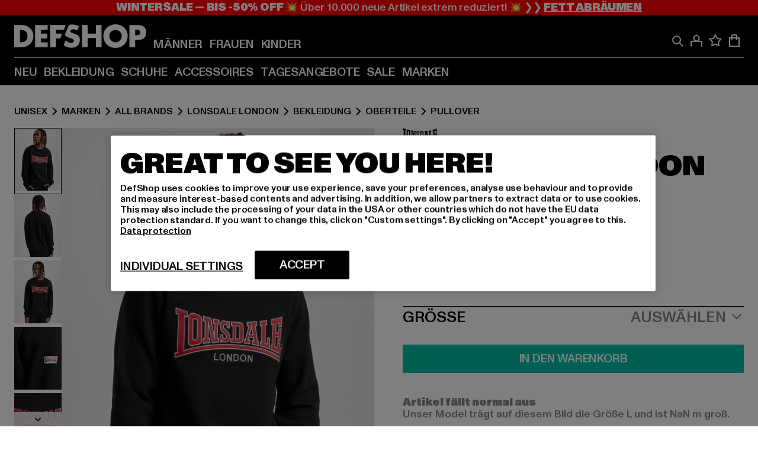

--- FILE ---
content_type: text/html; charset=utf-8
request_url: https://www.def-shop.com/p/lonsdale-london-berger-lp-pullover-55696
body_size: 100371
content:
<!doctype html>
<html data-n-head-ssr lang="de" data-n-head="%7B%22lang%22:%7B%22ssr%22:%22de%22%7D%7D">
  <head >
    <meta data-n-head="ssr" name="format-detection" content="address=no,telephone=no,email=no"><meta data-n-head="ssr" name="viewport" content="width=device-width, initial-scale=1"><meta data-n-head="ssr" name="theme-color" content="#ffffff"><meta data-n-head="ssr" data-hid="charset" charset="utf-8"><meta data-n-head="ssr" data-hid="mobile-web-app-capable" name="mobile-web-app-capable" content="yes"><meta data-n-head="ssr" data-hid="og:type" name="og:type" property="og:type" content="website"><meta data-n-head="ssr" data-hid="og:updated_time" property="og:updated_time" content="2025-06-05T10:48:43.000Z"><meta data-n-head="ssr" data-hid="og:image" property="og:image" content="https://def-live.cdn.aboutyou.cloud/images/ccb29fc98e0244af26d888990e82f0c7.jpg?quality=85&amp;height=600&amp;width=1200"><meta data-n-head="ssr" data-hid="twitter:image" name="twitter:image" content="https://def-live.cdn.aboutyou.cloud/images/ccb29fc98e0244af26d888990e82f0c7.jpg?quality=85&amp;height=600&amp;width=1200"><meta data-n-head="ssr" data-hid="title" name="title" content="Lonsdale London Berger Lp181 | DEFSHOP | 55696"><meta data-n-head="ssr" data-hid="og:title" property="og:title" content="Lonsdale London Berger Lp181 | DEFSHOP | 55696"><meta data-n-head="ssr" data-hid="twitter:title" name="twitter:title" content="Lonsdale London Berger Lp181 | DEFSHOP | 55696"><meta data-n-head="ssr" data-hid="description" name="description" content="Lonsdale London Berger Lp181 | Verfügbar in vielen Größen - Jetzt bei DEFSHOP bestellen | Gratis Rückversand ✓ Blitzversand ✓ | 55696"><meta data-n-head="ssr" data-hid="og:description" property="og:description" content="Lonsdale London Berger Lp181 | Verfügbar in vielen Größen - Jetzt bei DEFSHOP bestellen | Gratis Rückversand ✓ Blitzversand ✓ | 55696"><meta data-n-head="ssr" data-hid="twitter:description" name="twitter:description" content="Lonsdale London Berger Lp181 | Verfügbar in vielen Größen - Jetzt bei DEFSHOP bestellen | Gratis Rückversand ✓ Blitzversand ✓ | 55696"><meta data-n-head="ssr" data-hid="og:url" property="og:url" content="https://www.def-shop.com/p/lonsdale-london-berger-lp-pullover-55696"><meta data-n-head="ssr" data-hid="og:locale" property="og:locale" content="de_DE"><meta data-n-head="ssr" data-hid="og:site_name" property="og:site_name" content="DefShop"><meta data-n-head="ssr" data-hid="twitter:card" name="twitter:card" content="product"><meta data-n-head="ssr" data-hid="twitter:site" name="twitter:site" content="@username"><meta data-n-head="ssr" data-hid="twitter:url" name="twitter:url" content="https://www.def-shop.com/p/lonsdale-london-berger-lp-pullover-55696"><meta data-n-head="ssr" data-hid="robots" name="robots" content="index, follow"><meta data-n-head="ssr" data-hid="google-site-verification" name="google-site-verification" content="6-Nybxf9tGcLirPP_MS6bqG6dAuUb0ejd-aC1OjYGRU"><title>Lonsdale London Berger Lp181 | DEFSHOP | 55696</title><link data-n-head="ssr" href="https://def-live.checkout.api.scayle.cloud/" rel="dns-prefetch"><link data-n-head="ssr" href="https://checkout-cdn.aboutyou.cloud/" rel="dns-prefetch"><link data-n-head="ssr" href="https://checkout.def-shop.com/" rel="dns-prefetch"><link data-n-head="ssr" href="https://widgets.trustedshops.com/" rel="dns-prefetch"><link data-n-head="ssr" href="https://a.storyblok.com/" rel="dns-prefetch"><link data-n-head="ssr" href="https://trck-de.def-shop.com/" rel="dns-prefetch"><link data-n-head="ssr" href="https://cdn.cookielaw.org/" rel="dns-prefetch"><link data-n-head="ssr" href="https://checkout-cdn.aboutyou.cloud/" rel="preconnect"><link data-n-head="ssr" href="https://checkout.def-shop.com/" rel="preconnect"><link data-n-head="ssr" href="https://def-live.checkout.api.scayle.cloud/" rel="preconnect"><link data-n-head="ssr" href="https://widgets.trustedshops.com/" rel="preconnect"><link data-n-head="ssr" href="https://def-live.cdn.aboutyou.cloud/" rel="preconnect"><link data-n-head="ssr" href="https://a.storyblok.com/" rel="preconnect"><link data-n-head="ssr" href="https://trck-de.def-shop.com/" rel="preconnect"><link data-n-head="ssr" href="https://cdn.cookielaw.org/" rel="preconnect"><link data-n-head="ssr" color="#ffffff" href="/favicons/safari-pinned-tab.svg" rel="mask-icon"><link data-n-head="ssr" href="/favicons/apple-icon-180x180.png" rel="apple-touch-icon"><link data-n-head="ssr" href="/favicons/apple-icon-152x152.png" rel="apple-touch-icon" sizes="152x152"><link data-n-head="ssr" href="/favicons/apple-icon-180x180.png" rel="apple-touch-icon" sizes="180x180"><link data-n-head="ssr" href="/favicons/favicon-16x16.png" rel="icon" sizes="16x16"><link data-n-head="ssr" href="/favicons/favicon-32x32.png" rel="icon" sizes="32x32"><link data-n-head="ssr" href="/favicons/favicon.ico" rel="shortcut icon"><link data-n-head="ssr" href="/favicons/manifest.json" rel="manifest"><link data-n-head="ssr" href="https://widgets.trustedshops.com/" rel="dns-prefetch"><link data-n-head="ssr" href="https://widgets.trustedshops.com/" rel="preconnect"><link data-n-head="ssr" data-hid="alternatede-DE" rel="alternate" href="https://www.def-shop.com/p/lonsdale-london-berger-lp-pullover-55696" hreflang="de-de"><link data-n-head="ssr" data-hid="alternatede-CH" rel="alternate" href="https://www.def-shop.ch/p/lonsdale-london-berger-lp-pullover-55696" hreflang="de-ch"><link data-n-head="ssr" data-hid="alternatede-AT" rel="alternate" href="https://www.def-shop.at/p/lonsdale-london-berger-lp-pullover-55696" hreflang="de-at"><link data-n-head="ssr" data-hid="alternateen" rel="alternate" href="https://www.def-shop.net/p/lonsdale-london-berger-lp-pullover-55696" hreflang="en"><link data-n-head="ssr" data-hid="alternatefr-FR" rel="alternate" href="https://www.def-shop.fr/p/lonsdale-london-berger-lp-pullover-55696" hreflang="fr-fr"><link data-n-head="ssr" data-hid="alternateit-IT" rel="alternate" href="https://www.def-shop.it/p/lonsdale-london-berger-lp-pullover-55696" hreflang="it-it"><link data-n-head="ssr" data-hid="alternatees-ES" rel="alternate" href="https://www.def-shop.es/p/lonsdale-london-berger-lp-pullover-55696" hreflang="es-es"><link data-n-head="ssr" data-hid="alternatenl-NL" rel="alternate" href="https://www.def-shop.nl/p/lonsdale-london-berger-lp-pullover-55696" hreflang="nl-nl"><link data-n-head="ssr" data-hid="alternatefi-FI" rel="alternate" href="https://www.def-shop.fi/p/lonsdale-london-berger-lp-pullover-55696" hreflang="fi-fi"><link data-n-head="ssr" data-hid="alternatesv-SE" rel="alternate" href="https://www.def-shop.se/p/lonsdale-london-berger-lp-pullover-55696" hreflang="sv-se"><link data-n-head="ssr" data-hid="alternateda-DK" rel="alternate" href="https://www.def-shop.dk/p/lonsdale-london-berger-lp-pullover-55696" hreflang="da-dk"><link data-n-head="ssr" data-hid="alternatesk-SK" rel="alternate" href="https://www.def-shop.sk/p/lonsdale-london-berger-lp-pullover-55696" hreflang="sk-sk"><link data-n-head="ssr" data-hid="alternatecs-CZ" rel="alternate" href="https://www.def-shop.cz/p/lonsdale-london-berger-lp-pullover-55696" hreflang="cs-cz"><link data-n-head="ssr" data-hid="alternatenn-NO" rel="alternate" href="https://www.def-shop.no/p/lonsdale-london-berger-lp-pullover-55696" hreflang="nn-no"><link data-n-head="ssr" data-hid="alternatepl-PL" rel="alternate" href="https://www.def-shop.pl/p/lonsdale-london-berger-lp-pullover-55696" hreflang="pl-pl"><link data-n-head="ssr" data-hid="alternatefr-BE" rel="alternate" href="https://fr.def-shop.be/p/lonsdale-london-berger-lp-pullover-55696" hreflang="fr-be"><link data-n-head="ssr" data-hid="alternatenl-BE" rel="alternate" href="https://www.def-shop.be/p/lonsdale-london-berger-lp-pullover-55696" hreflang="nl-be"><link data-n-head="ssr" data-hid="canonical" rel="canonical" href="https://www.def-shop.com/p/lonsdale-london-berger-lp-pullover-55696"><script data-n-head="ssr" src="https://def-shop.app.baqend.com/v1/speedkit/install.js?d=production" async crossorigin="anonymous"></script><script data-n-head="ssr" data-hid="gtm-data-script" vmid="gtm-data-script">
              window.dataLayer = window.dataLayer || [];
              window.dataLayer.push(...[{"event":"page_view","ecomm_pagetype":"product","ecomm_category":"Pullover","ecomm_category_id":"562107","user_logged_in_state":false,"env":"web"}]);
            
window.dataLayer.push(...[{"ecommerce":null,"env":"web"}]);
window.dataLayer.push(...[{"event":"view_item","ecommerce":{"currency":"EUR","value":42.89,"items":[{"price":49.99,"item_id":"55696","productReferenceKey":"117029-10929","item_name":"Berger Lp181","item_variant":"234186","variantReferenceKey":"117029-10929-0054","quantity":1,"item_brand":"Lonsdale London","item_category_id":"562107","item_category":"Pullover"},{"price":49.99,"item_id":"55696","productReferenceKey":"117029-10929","item_name":"Berger Lp181","item_variant":"234187","variantReferenceKey":"117029-10929-0039","quantity":1,"item_brand":"Lonsdale London","item_category_id":"562107","item_category":"Pullover"},{"price":49.99,"item_id":"55696","productReferenceKey":"117029-10929","item_name":"Berger Lp181","item_variant":"234188","variantReferenceKey":"117029-10929-0037","quantity":1,"item_brand":"Lonsdale London","item_category_id":"562107","item_category":"Pullover"},{"price":49.99,"item_id":"55696","productReferenceKey":"117029-10929","item_name":"Berger Lp181","item_variant":"234189","variantReferenceKey":"117029-10929-0060","quantity":1,"item_brand":"Lonsdale London","item_category_id":"562107","item_category":"Pullover"},{"price":49.99,"item_id":"55696","productReferenceKey":"117029-10929","item_name":"Berger Lp181","item_variant":"234190","variantReferenceKey":"117029-10929-0051","quantity":1,"item_brand":"Lonsdale London","item_category_id":"562107","item_category":"Pullover"},{"price":49.99,"item_id":"55696","productReferenceKey":"117029-10929","item_name":"Berger Lp181","item_variant":"234191","variantReferenceKey":"117029-10929-0046","quantity":1,"item_brand":"Lonsdale London","item_category_id":"562107","item_category":"Pullover"},{"price":49.99,"item_id":"55696","productReferenceKey":"117029-10929","item_name":"Berger Lp181","item_variant":"234192","variantReferenceKey":"117029-10929-0042","quantity":1,"item_brand":"Lonsdale London","item_category_id":"562107","item_category":"Pullover"},{"price":49.99,"item_id":"55596","productReferenceKey":"117029-00111","item_name":"Lonsdale London Berger Lp181 Pullover","item_variant":"233768","variantReferenceKey":"117029-00111-0054","quantity":1,"item_brand":"Lonsdale London","item_category_id":"562107","item_category":"Pullover"},{"price":49.99,"item_id":"55596","productReferenceKey":"117029-00111","item_name":"Lonsdale London Berger Lp181 Pullover","item_variant":"233769","variantReferenceKey":"117029-00111-0037","quantity":1,"item_brand":"Lonsdale London","item_category_id":"562107","item_category":"Pullover"},{"price":49.99,"item_id":"55596","productReferenceKey":"117029-00111","item_name":"Lonsdale London Berger Lp181 Pullover","item_variant":"233770","variantReferenceKey":"117029-00111-0024","quantity":1,"item_brand":"Lonsdale London","item_category_id":"562107","item_category":"Pullover"},{"price":49.99,"item_id":"55596","productReferenceKey":"117029-00111","item_name":"Lonsdale London Berger Lp181 Pullover","item_variant":"233771","variantReferenceKey":"117029-00111-0051","quantity":1,"item_brand":"Lonsdale London","item_category_id":"562107","item_category":"Pullover"},{"price":49.99,"item_id":"55596","productReferenceKey":"117029-00111","item_name":"Lonsdale London Berger Lp181 Pullover","item_variant":"233772","variantReferenceKey":"117029-00111-0046","quantity":1,"item_brand":"Lonsdale London","item_category_id":"562107","item_category":"Pullover"},{"price":49.99,"item_id":"55596","productReferenceKey":"117029-00111","item_name":"Lonsdale London Berger Lp181 Pullover","item_variant":"233773","variantReferenceKey":"117029-00111-0042","quantity":1,"item_brand":"Lonsdale London","item_category_id":"562107","item_category":"Pullover"},{"price":55.9,"item_id":"129722","productReferenceKey":"117029-00007","item_name":"Lonsdale London Berger Lp181 Pullover","item_variant":"700739","variantReferenceKey":"117029-00007-0060","quantity":1,"item_brand":"Lonsdale London","item_category_id":"562107","item_category":"Pullover"},{"price":49.9,"item_id":"129722","productReferenceKey":"117029-00007","item_name":"Lonsdale London Berger Lp181 Pullover","item_variant":"700740","variantReferenceKey":"117029-00007-0054","quantity":1,"item_brand":"Lonsdale London","item_category_id":"562107","item_category":"Pullover"},{"price":55.9,"item_id":"129722","productReferenceKey":"117029-00007","item_name":"Lonsdale London Berger Lp181 Pullover","item_variant":"700741","variantReferenceKey":"117029-00007-0051","quantity":1,"item_brand":"Lonsdale London","item_category_id":"562107","item_category":"Pullover"},{"price":55.9,"item_id":"129722","productReferenceKey":"117029-00007","item_name":"Lonsdale London Berger Lp181 Pullover","item_variant":"700742","variantReferenceKey":"117029-00007-0046","quantity":1,"item_brand":"Lonsdale London","item_category_id":"562107","item_category":"Pullover"},{"price":55.9,"item_id":"129722","productReferenceKey":"117029-00007","item_name":"Lonsdale London Berger Lp181 Pullover","item_variant":"700743","variantReferenceKey":"117029-00007-0042","quantity":1,"item_brand":"Lonsdale London","item_category_id":"562107","item_category":"Pullover"},{"price":45.9,"item_id":"129722","productReferenceKey":"117029-00007","item_name":"Lonsdale London Berger Lp181 Pullover","item_variant":"700744","variantReferenceKey":"117029-00007-0039","quantity":1,"item_brand":"Lonsdale London","item_category_id":"562107","item_category":"Pullover"},{"price":55.9,"item_id":"129722","productReferenceKey":"117029-00007","item_name":"Lonsdale London Berger Lp181 Pullover","item_variant":"700745","variantReferenceKey":"117029-00007-0037","quantity":1,"item_brand":"Lonsdale London","item_category_id":"562107","item_category":"Pullover"},{"price":45.9,"item_id":"129722","productReferenceKey":"117029-00007","item_name":"Lonsdale London Berger Lp181 Pullover","item_variant":"949605","variantReferenceKey":"117029-00007-0040","quantity":1,"item_brand":"Lonsdale London","item_category_id":"562107","item_category":"Pullover"},{"price":42.89,"item_id":"158010","productReferenceKey":"117029-16194","item_name":"Lonsdale London Berger Lp181 Pullover","item_variant":"871942","variantReferenceKey":"117029-16194-0046","quantity":1,"discount":12.1,"item_brand":"Lonsdale London","item_category_id":"562107","item_category":"Pullover"},{"price":42.89,"item_id":"158010","productReferenceKey":"117029-16194","item_name":"Lonsdale London Berger Lp181 Pullover","item_variant":"871943","variantReferenceKey":"117029-16194-0060","quantity":1,"discount":12.1,"item_brand":"Lonsdale London","item_category_id":"562107","item_category":"Pullover"},{"price":42.89,"item_id":"158010","productReferenceKey":"117029-16194","item_name":"Lonsdale London Berger Lp181 Pullover","item_variant":"871944","variantReferenceKey":"117029-16194-0037","quantity":1,"discount":12.1,"item_brand":"Lonsdale London","item_category_id":"562107","item_category":"Pullover"},{"price":42.89,"item_id":"158010","productReferenceKey":"117029-16194","item_name":"Lonsdale London Berger Lp181 Pullover","item_variant":"949609","variantReferenceKey":"117029-16194-0054","quantity":1,"discount":12.1,"item_brand":"Lonsdale London","item_category_id":"562107","item_category":"Pullover"},{"price":42.89,"item_id":"158010","productReferenceKey":"117029-16194","item_name":"Lonsdale London Berger Lp181 Pullover","item_variant":"949610","variantReferenceKey":"117029-16194-0051","quantity":1,"discount":12.1,"item_brand":"Lonsdale London","item_category_id":"562107","item_category":"Pullover"},{"price":42.89,"item_id":"158010","productReferenceKey":"117029-16194","item_name":"Lonsdale London Berger Lp181 Pullover","item_variant":"949611","variantReferenceKey":"117029-16194-0040","quantity":1,"discount":12.1,"item_brand":"Lonsdale London","item_category_id":"562107","item_category":"Pullover"},{"price":42.89,"item_id":"158010","productReferenceKey":"117029-16194","item_name":"Lonsdale London Berger Lp181 Pullover","item_variant":"949612","variantReferenceKey":"117029-16194-0042","quantity":1,"discount":12.1,"item_brand":"Lonsdale London","item_category_id":"562107","item_category":"Pullover"},{"price":42.89,"item_id":"158010","productReferenceKey":"117029-16194","item_name":"Lonsdale London Berger Lp181 Pullover","item_variant":"949613","variantReferenceKey":"117029-16194-0039","quantity":1,"discount":12.1,"item_brand":"Lonsdale London","item_category_id":"562107","item_category":"Pullover"}]},"env":"web"}]);</script><script data-n-head="ssr" type="application/ld+json">{"@context":"https://schema.org","@type":"WebSite","url":"https://www.def-shop.com/","potentialAction":{"@type":"SearchAction","target":{"@type":"EntryPoint","urlTemplate":"https://www.def-shop.com/search?q={search_term_string}"},"query-input":"required name=search_term_string"}}</script><script data-n-head="ssr" type="application/ld+json">{"@context":"https://schema.org","@type":"Organization","name":"DefShop","url":"https://www.def-shop.com/","logo":"https://www.def-shop.com/_nuxt/img/logo.a178fbd.svg"}</script><script data-n-head="ssr" type="application/ld+json">{"@context":"https://schema.org","@type":"Product","name":"Berger Lp181","description":"Klassisches Sweatshirt von Lonsdale für Herren. Gerippter Rundhalsausschnitt. Großer Logo-Stitch auf der Brust. Rippstrickbündchen an Arm- und Hüftabschluss für einen klaren Look. Bequemer Baumwoll-Mix für ein weiches Tragegefühl. Schmal geschnitten ","mpn":"234186","sku":"234186","image":"https://def-live.cdn.aboutyou.cloud/images/ccb29fc98e0244af26d888990e82f0c7.jpg?quality=85&height=600&width=1200","offers":{"url":"https://www.def-shop.com/p/lonsdale-london-berger-lp-pullover-55696","@type":"AggregateOffer","offerCount":29,"priceCurrency":"EUR","lowPrice":"42.89","highPrice":"55.90","availability":"https://schema.org/InStock","shippingDetails":{"@type":"OfferShippingDetails","deliveryTime":{"@type":"ShippingDeliveryTime","handlingTime":{"@type":"QuantitativeValue","minValue":0,"maxValue":1,"unitCode":"DAY"},"transitTime":{"@type":"QuantitativeValue","minValue":1,"maxValue":2,"unitCode":"DAY"}},"shippingDestination":{"@type":"DefinedRegion","addressCountry":"DE"},"shippingRate":{"@type":"MonetaryAmount","value":4.99,"currency":"EUR"}}}}</script><script data-n-head="ssr" type="application/ld+json">{"@context":"https://schema.org","@type":"BreadcrumbList","itemListElement":[{"position":1,"@type":"ListItem","item":"https://www.def-shop.com/","name":"Startseite"},{"position":2,"@type":"ListItem","item":"https://www.def-shop.com/c/unisex/marken/","name":"Marken"},{"position":3,"@type":"ListItem","item":"https://www.def-shop.com/c/unisex/marken/all-brands/","name":"All Brands"},{"position":4,"@type":"ListItem","item":"https://www.def-shop.com/c/brands/lonsdale-london/unisex/","name":"Lonsdale London"},{"position":5,"@type":"ListItem","item":"https://www.def-shop.com/c/brands/lonsdale-london/unisex/bekleidung/","name":"Bekleidung"},{"position":6,"@type":"ListItem","item":"https://www.def-shop.com/c/brands/lonsdale-london/unisex/bekleidung/oberteile/","name":"Oberteile"},{"position":7,"@type":"ListItem","item":"https://www.def-shop.com/c/brands/lonsdale-london/unisex/bekleidung/oberteile/pullover/","name":"Pullover"}]}</script><script data-n-head="ssr" data-hid="gtag-script" vmid="gtag-script">
        window.dataLayer = window.dataLayer || [];
        (function(){window.dataLayer.unshift(arguments);})('consent', 'default', {
          'ad_storage': 'denied',
          'analytics_storage': 'denied',
          'ad_user_data': 'denied',
          'ad_personalization': 'denied'
        });
        function gtag(){window.dataLayer.push(arguments);}
      </script><script data-n-head="ssr" data-hid="gtm-script" vmid="gtm-script">(function(w,d,s,l,i){w[l]=w[l]||[];w[l].push({'gtm.start':new Date().getTime(),event:'gtm.js'});var f=d.getElementsByTagName(s)[0],j=d.createElement(s),dl=l!='dataLayer'?'&l='+l:'';j.async=true;j.src='https://trck-de.def-shop.com/gtm.js?id='+i+dl;f.parentNode.insertBefore(j,f);})(window,document,'script','dataLayer','GTM-NP5NJR5');</script><noscript data-n-head="ssr" data-hid="gtm-noscript" vmid="gtm-noscript"><iframe src="https://trck-de.def-shop.com/ns.html?id=GTM-NP5NJR5" height="0" width="0" style="display:none;visibility:hidden"></iframe></noscript><link rel="preload" href="/_nuxt/e2eda2a.modern.js" as="script"><link rel="preload" href="/_nuxt/commons/app.ca28eb9cc1659c2a09b1.modern.js" as="script"><link rel="preload" href="/_nuxt/vendors/app.3cec9a888bf3b7d87d0e.modern.js" as="script"><link rel="preload" href="/_nuxt/app.9bd8a0260934c5d05440.modern.js" as="script"><link rel="preload" href="/_nuxt/fonts/ABCMonumentGrotesk-Medium.8643ba3.woff2" as="font" type="font/woff2" crossorigin><link rel="preload" href="/_nuxt/fonts/ABCMonumentGrotesk-Black.b34c7fc.woff2" as="font" type="font/woff2" crossorigin><link rel="preload" href="/_nuxt/ContentHTML.01cf6d69b7aef737d12a.modern.js" as="script"><link rel="preload" href="/_nuxt/113.4ed52a18a2b1aa001c3c.modern.js" as="script"><link rel="preload" href="/_nuxt/4.812cee43333c6f00c314.modern.js" as="script"><link rel="preload" href="/_nuxt/0.f00756e8f3f9887ca332.modern.js" as="script"><link rel="preload" href="/_nuxt/SizeSelection.078c39730be1e5a0a414.modern.js" as="script"><link rel="preload" href="/_nuxt/ContentSlot.effae9effd0f16da7db5.modern.js" as="script"><link rel="preload" href="/_nuxt/NotifyMeModal.4adc0306d4307ec4a1f4.modern.js" as="script"><link rel="preload" href="/_nuxt/1.8593f0d370a2f60f32a9.modern.js" as="script"><link rel="preload" href="/_nuxt/55.80e1ec940d011e456652.modern.js" as="script"><link rel="preload" href="/_nuxt/AppNewsletter.b56a3219a8d0b727a22c.modern.js" as="script"><link rel="preload" href="/_nuxt/ContentHeading.97f2c90ad7b4857fa8d9.modern.js" as="script"><link rel="preload" href="/_nuxt/ContentSection.c33d3a23d79aa6b17bbe.modern.js" as="script"><link rel="preload" href="/_nuxt/ContentImageLink.8080afe95ac8fe8ccaf9.modern.js" as="script"><link rel="preload" href="/_nuxt/ContentLink.60f3a947d2d4d3fc5d81.modern.js" as="script"><link rel="preload" href="/_nuxt/ContentImage.3bee17dcb4ffba7220a6.modern.js" as="script"><link rel="preload" href="/_nuxt/FooterAsset.4c42b4a08c56031ae619.modern.js" as="script"><link rel="preload" href="/_nuxt/FooterPaymentInfo.e1abd4d29a14fe52f5a6.modern.js" as="script"><link rel="preload" href="/_nuxt/AppCookiesNotice.6ddc61e8478c4d82b6b7.modern.js" as="script"><style data-vue-ssr-id="16780096:0 42c8de90:0 05acdd20:0 1ec8c060:0 850c8fd4:0 13836a17:0 2b8de62a:0 535fd272:0 a44691e6:0 5ec78cb8:0 272b652e:0 3f0dfd0a:0 d1bed96e:0 4fa3b109:0 f6bf716e:0 72253cee:0 10a98da9:0 5bb0f3ae:0 ce0c9f96:0 3810d24a:0 be959b66:0 58337995:0 c088dd16:0 5ed8c879:0 4fb83a6e:0 f8c5a76a:0 732d682e:0 ab36644e:0 196387e1:0 0dd044aa:0 4179e18d:0 3c40e575:0 90a0e26e:0 5b810549:0 b09e149a:0 28d62236:0 3d8b3b1a:0 7c972b2d:0 8b0cff22:0 55b2f524:0 1636cd6e:0 69d724ee:0 c928b35c:0 11be198c:0 1d83bdab:0 f8623eee:0 2d8ac5e1:0 1e6b857b:0 dec711d2:0">@font-face{font-display:swap;font-family:Monument Grotesk;font-style:normal;font-weight:500;src:url(/_nuxt/fonts/ABCMonumentGrotesk-Medium.8643ba3.woff2) format("woff2"),url(/_nuxt/fonts/ABCMonumentGrotesk-Medium.a47da2f.woff) format("woff")}@font-face{font-display:swap;font-family:Monument Grotesk;font-style:normal;font-weight:900;src:url(/_nuxt/fonts/ABCMonumentGrotesk-Black.b34c7fc.woff2) format("woff2"),url(/_nuxt/fonts/ABCMonumentGrotesk-Black.d100238.woff) format("woff")}
.asf-fade-enter-active,.asf-fade-leave-active{transition-duration:.5s;transition-property:opacity;transition-timing-function:cubic-bezier(.4,0,.2,1);transition-timing-function:cubic-bezier(0,0,.2,1)}.asf-fade-enter,.asf-fade-leave,.asf-fade-leave-to{opacity:0}.asf-slide-top-enter-active,.asf-slide-top-leave-active{transition-duration:.3s;transition-property:transform;transition-timing-function:cubic-bezier(.4,0,.2,1);transition-timing-function:cubic-bezier(0,0,.2,1)}.asf-slide-top-enter,.asf-slide-top-leave-to{--tw-translate-y:-100%;transform:translate(var(--tw-translate-x),-100%) rotate(var(--tw-rotate)) skewX(var(--tw-skew-x)) skewY(var(--tw-skew-y)) scaleX(var(--tw-scale-x)) scaleY(var(--tw-scale-y));transform:translate(var(--tw-translate-x),var(--tw-translate-y)) rotate(var(--tw-rotate)) skewX(var(--tw-skew-x)) skewY(var(--tw-skew-y)) scaleX(var(--tw-scale-x)) scaleY(var(--tw-scale-y));transform:translate3d(var(--tw-translate-x),-100%,0) rotate(var(--tw-rotate)) skewX(var(--tw-skew-x)) skewY(var(--tw-skew-y)) scaleX(var(--tw-scale-x)) scaleY(var(--tw-scale-y));transform:translate3d(var(--tw-translate-x),var(--tw-translate-y),0) rotate(var(--tw-rotate)) skewX(var(--tw-skew-x)) skewY(var(--tw-skew-y)) scaleX(var(--tw-scale-x)) scaleY(var(--tw-scale-y));transition-duration:.3s;transition-property:transform;transition-timing-function:cubic-bezier(.4,0,.2,1);transition-timing-function:cubic-bezier(.4,0,1,1)}.asf-slide-bottom-enter-active,.asf-slide-bottom-leave-active{transition-duration:.3s;transition-property:transform;transition-timing-function:cubic-bezier(.4,0,.2,1);transition-timing-function:cubic-bezier(0,0,.2,1)}.asf-slide-bottom-enter,.asf-slide-bottom-leave-to{--tw-translate-y:100%;transform:translate(var(--tw-translate-x),100%) rotate(var(--tw-rotate)) skewX(var(--tw-skew-x)) skewY(var(--tw-skew-y)) scaleX(var(--tw-scale-x)) scaleY(var(--tw-scale-y));transform:translate(var(--tw-translate-x),var(--tw-translate-y)) rotate(var(--tw-rotate)) skewX(var(--tw-skew-x)) skewY(var(--tw-skew-y)) scaleX(var(--tw-scale-x)) scaleY(var(--tw-scale-y));transform:translate3d(var(--tw-translate-x),100%,0) rotate(var(--tw-rotate)) skewX(var(--tw-skew-x)) skewY(var(--tw-skew-y)) scaleX(var(--tw-scale-x)) scaleY(var(--tw-scale-y));transform:translate3d(var(--tw-translate-x),var(--tw-translate-y),0) rotate(var(--tw-rotate)) skewX(var(--tw-skew-x)) skewY(var(--tw-skew-y)) scaleX(var(--tw-scale-x)) scaleY(var(--tw-scale-y));transition-duration:.3s;transition-property:transform;transition-timing-function:cubic-bezier(.4,0,.2,1);transition-timing-function:cubic-bezier(.4,0,1,1)}.asf-slide-left-enter-active,.asf-slide-left-leave-active{transition-duration:.3s;transition-property:transform;transition-timing-function:cubic-bezier(.4,0,.2,1);transition-timing-function:cubic-bezier(0,0,.2,1)}.asf-slide-left-enter,.asf-slide-left-leave-to{--tw-translate-x:-100%;transform:translate(-100%,var(--tw-translate-y)) rotate(var(--tw-rotate)) skewX(var(--tw-skew-x)) skewY(var(--tw-skew-y)) scaleX(var(--tw-scale-x)) scaleY(var(--tw-scale-y));transform:translate(var(--tw-translate-x),var(--tw-translate-y)) rotate(var(--tw-rotate)) skewX(var(--tw-skew-x)) skewY(var(--tw-skew-y)) scaleX(var(--tw-scale-x)) scaleY(var(--tw-scale-y));transform:translate3d(-100%,var(--tw-translate-y),0) rotate(var(--tw-rotate)) skewX(var(--tw-skew-x)) skewY(var(--tw-skew-y)) scaleX(var(--tw-scale-x)) scaleY(var(--tw-scale-y));transform:translate3d(var(--tw-translate-x),var(--tw-translate-y),0) rotate(var(--tw-rotate)) skewX(var(--tw-skew-x)) skewY(var(--tw-skew-y)) scaleX(var(--tw-scale-x)) scaleY(var(--tw-scale-y));transition-duration:.3s;transition-property:transform;transition-timing-function:cubic-bezier(.4,0,.2,1);transition-timing-function:cubic-bezier(.4,0,1,1)}.asf-slide-right-enter-active,.asf-slide-right-leave-active{transition-duration:.3s;transition-property:transform;transition-timing-function:cubic-bezier(.4,0,.2,1);transition-timing-function:cubic-bezier(0,0,.2,1)}.asf-slide-right-enter,.asf-slide-right-leave-to{--tw-translate-x:100%;transform:translate(100%,var(--tw-translate-y)) rotate(var(--tw-rotate)) skewX(var(--tw-skew-x)) skewY(var(--tw-skew-y)) scaleX(var(--tw-scale-x)) scaleY(var(--tw-scale-y));transform:translate(var(--tw-translate-x),var(--tw-translate-y)) rotate(var(--tw-rotate)) skewX(var(--tw-skew-x)) skewY(var(--tw-skew-y)) scaleX(var(--tw-scale-x)) scaleY(var(--tw-scale-y));transform:translate3d(100%,var(--tw-translate-y),0) rotate(var(--tw-rotate)) skewX(var(--tw-skew-x)) skewY(var(--tw-skew-y)) scaleX(var(--tw-scale-x)) scaleY(var(--tw-scale-y));transform:translate3d(var(--tw-translate-x),var(--tw-translate-y),0) rotate(var(--tw-rotate)) skewX(var(--tw-skew-x)) skewY(var(--tw-skew-y)) scaleX(var(--tw-scale-x)) scaleY(var(--tw-scale-y));transition-duration:.3s;transition-property:transform;transition-timing-function:cubic-bezier(.4,0,.2,1);transition-timing-function:cubic-bezier(.4,0,1,1)}.asf-slide-bottom-left-enter-active,.asf-slide-bottom-left-leave-active,.asf-slide-top-left-enter-active,.asf-slide-top-left-leave-active{animation:asf-slide-from-left .4s cubic-bezier(.3,.46,.45,.94);animation:asf-slide-from-left var(--animation-function-main) var(--animation-duration)}.asf-slide-bottom-left-leave-active,.asf-slide-top-left-leave-active{animation-direction:reverse}.asf-slide-bottom-right-enter-active,.asf-slide-bottom-right-leave-active,.asf-slide-top-right-enter-active,.asf-slide-top-right-leave-active{animation:asf-slide-from-right .4s cubic-bezier(.3,.46,.45,.94);animation:asf-slide-from-right var(--animation-function-main) var(--animation-duration)}.asf-slide-bottom-right-leave-active,.asf-slide-top-right-leave-active{animation-direction:reverse}.asf-slide-top-center-enter-active,.asf-slide-top-center-leave-active{animation:asf-slide-from-top .4s cubic-bezier(.3,.46,.45,.94);animation:asf-slide-from-top var(--animation-function-main) var(--animation-duration)}.asf-slide-top-center-leave-active{animation-direction:reverse}.asf-slide-bottom-center-enter-active,.asf-slide-bottom-center-leave-active{animation:asf-slide-from-bottom .4s cubic-bezier(.3,.46,.45,.94);animation:asf-slide-from-bottom var(--animation-function-main) var(--animation-duration)}.asf-slide-bottom-center-leave-active{animation-direction:reverse}.asf-bounce-enter-active{animation:asf-bounce .3s}.asf-bounce-leave-active{animation:asf-bounce .3s reverse}.asf-pulse-enter-active{animation:sf-pulse .25s}.asf-pulse-leave-active{animation:asf-pulse .25s reverse}.asf-expand-enter-active,.asf-expand-leave-active{overflow:hidden;transition-duration:.3s;transition-property:height,opacity;transition-timing-function:cubic-bezier(.4,0,.2,1)}.asf-expand-enter,.asf-expand-leave-to{height:0;opacity:0}.asf-loading{--tw-bg-opacity:1;background-color:#e6e6e6;background-color:rgb(230 230 230/var(--tw-bg-opacity));overflow:hidden;position:relative}.asf-loading:after{--tw-content:"";animation:asf-loading 1.5s ease-in-out infinite;background-image:linear-gradient(90deg,#0000,#ffffffbf,#0000);bottom:0;content:"";content:var(--tw-content);left:0;position:absolute;right:0;top:0}@keyframes asf-loading{0%{transform:translateX(-100%)}to{transform:translateX(100%)}}@keyframes asf-fade-in{0%{opacity:0}to{opacity:1}}@keyframes asf-bounce{0%{transform:scale(0)}50%{transform:scale(1.2)}to{transform:scale(1)}}@keyframes asf-current-bounce{50%{transform:scale(1.35)}to{transform:scale(1)}}@keyframes asf-pulse{0%{transform:scale(1)}50%{transform:scale(1.2)}to{transform:scale(1)}}@keyframes asf-reverse-pulse{0%{transform:scale(1)}50%{transform:scale(.8)}to{transform:scale(1)}}@keyframes asf-rotate{0%{transform:rotate(0deg)}to{transform:rotate(1turn)}}@keyframes asf-slide-from-left{0%{transform:translateX(-100%)}to{transform:translateX(0)}}@keyframes asf-slide-from-right{0%{transform:translateX(100%)}to{transform:translateX(0)}}@keyframes asf-slide-from-top{0%{transform:translateY(-100%)}to{transform:translate(0)}}@keyframes asf-slide-from-bottom{0%{transform:translateY(100%)}to{transform:translate(0)}}@media (prefers-reduced-motion){*{animation:none!important;transition:none!important}}.asf-content{font-size:.875rem;line-height:1.5}.asf-content h1:not([class]),.asf-content h2:not([class]),.asf-content h3:not([class]),.asf-content h4:not([class]),.asf-content h5:not([class]),.asf-content h6:not([class]){--tw-text-opacity:1;color:#000;color:rgb(0 0 0/var(--tw-text-opacity));font-weight:900;margin-bottom:1rem;margin-top:2rem;text-transform:uppercase}.asf-content h1:not([class]){font-size:2.5rem;line-height:2.4375rem}@media (min-width:48em){.asf-content h1:not([class]){font-size:4rem;line-height:3.875rem}}@media (min-width:64em){.asf-content h1:not([class]){font-size:4.5rem;line-height:4.5rem}}.asf-content h2:not([class]){font-size:2rem;line-height:2.0625rem}@media (min-width:48em){.asf-content h2:not([class]){font-size:2.5rem;line-height:2.375rem}}@media (min-width:64em){.asf-content h2:not([class]){font-size:3rem;line-height:2.9375rem}}.asf-content h3:not([class]){font-size:1.5rem;line-height:1.5rem}@media (min-width:48em){.asf-content h3:not([class]){font-size:1.5rem;line-height:1.4375rem}}@media (min-width:64em){.asf-content h3:not([class]){font-size:2rem;line-height:1.9375rem}}.asf-content h4:not([class]){font-size:1.25rem;line-height:1.25rem}@media (min-width:48em){.asf-content h4:not([class]){font-size:1.25rem;line-height:1.1875rem}}@media (min-width:64em){.asf-content h4:not([class]){font-size:1.5rem;line-height:1.4375rem}}.asf-content h5:not([class]){font-size:1rem;line-height:1rem}@media (min-width:48em){.asf-content h5:not([class]){font-size:1.125rem;line-height:1.125rem}}@media (min-width:64em){.asf-content h5:not([class]){font-size:1.25rem;line-height:1.25rem}}.asf-content h6:not([class]){font-size:.875rem;line-height:.875rem}@media (min-width:64em){.asf-content h6:not([class]){font-size:1rem;line-height:1rem}}.asf-content ol,.asf-content ul{list-style-position:inside}.asf-content ol li,.asf-content ul li{margin-bottom:.625rem}.asf-content ul{list-style-type:disc}.asf-content ol{list-style-type:decimal}.asf-content p{margin-bottom:1rem}.content-medium{font-weight:500!important}.content-black{font-weight:900!important}.content-underline{text-decoration-line:underline!important}.content-line-through{text-decoration-line:line-through!important}.content-uppercase{text-transform:uppercase!important}.content-capitalize{text-transform:capitalize!important}.content-h1-primary{font-size:2.5rem;line-height:2.4375rem}@media (min-width:48em){.content-h1-primary{font-size:4rem;line-height:3.875rem}}@media (min-width:64em){.content-h1-primary{font-size:4.5rem;line-height:4.5rem}}.content-h1-primary{font-weight:900;text-transform:uppercase}.content-h2-primary{font-size:2rem;line-height:2.0625rem}@media (min-width:48em){.content-h2-primary{font-size:2.5rem;line-height:2.375rem}}@media (min-width:64em){.content-h2-primary{font-size:3rem;line-height:2.9375rem}}.content-h2-primary{font-weight:900;text-transform:uppercase}.content-h3-primary{font-size:1.5rem;line-height:1.5rem}@media (min-width:48em){.content-h3-primary{font-size:1.5rem;line-height:1.4375rem}}@media (min-width:64em){.content-h3-primary{font-size:2rem;line-height:1.9375rem}}.content-h3-primary{font-weight:900;text-transform:uppercase}.content-h4-primary{font-size:1.25rem;line-height:1.25rem}@media (min-width:48em){.content-h4-primary{font-size:1.25rem;line-height:1.1875rem}}@media (min-width:64em){.content-h4-primary{font-size:1.5rem;line-height:1.4375rem}}.content-h4-primary{font-weight:900;text-transform:uppercase}.content-h5-primary{font-size:1rem;line-height:1rem}@media (min-width:48em){.content-h5-primary{font-size:1.125rem;line-height:1.125rem}}@media (min-width:64em){.content-h5-primary{font-size:1.25rem;line-height:1.25rem}}.content-h5-primary{font-weight:900;text-transform:uppercase}.content-h6-primary{font-size:.875rem;line-height:.875rem}@media (min-width:64em){.content-h6-primary{font-size:1rem;line-height:1rem}}.content-h6-primary{font-weight:900;text-transform:uppercase}.content-h1-secondary{font-size:2.75rem;line-height:2.625rem}@media (min-width:48em){.content-h1-secondary{font-size:4rem;line-height:3.8125rem}}.content-h1-secondary{font-weight:500;text-transform:uppercase}.content-h2-secondary{font-size:2rem;line-height:1.9375rem}@media (min-width:48em){.content-h2-secondary{font-size:2.5rem;line-height:2.4375rem}}@media (min-width:64em){.content-h2-secondary{font-size:3rem;line-height:2.875rem}}.content-h2-secondary{font-weight:500;text-transform:uppercase}.content-h3-secondary{font-size:1.5rem;line-height:1.5rem}@media (min-width:48em){.content-h3-secondary{font-size:1.875rem;line-height:1.9375rem}}.content-h3-secondary{font-weight:500;text-transform:uppercase}.content-h4-secondary{font-size:1.25rem;line-height:1.25rem}@media (min-width:48em){.content-h4-secondary{font-size:1.375rem;line-height:1.375rem}}.content-h4-secondary{font-weight:500;text-transform:uppercase}.content-h5-secondary{font-size:1rem;line-height:1rem}@media (min-width:48em){.content-h5-secondary{font-size:1.125rem;line-height:1.125rem}}.content-h5-secondary{font-weight:500;text-transform:uppercase}.content-h6-secondary{font-size:.875rem;line-height:.875rem}@media (min-width:48em){.content-h6-secondary{font-size:1rem;line-height:1rem}}.content-h6-secondary{font-weight:500;text-transform:uppercase}.content-p1{font-size:1.25rem;font-weight:500;line-height:1.125}@media (min-width:48em){.content-p1{font-size:1.375rem}}@media (min-width:64em){.content-p1{font-size:1.5rem}}.content-p2{font-size:1rem;font-weight:500;line-height:1.125}@media (min-width:48em){.content-p2{font-size:1.125rem}}.content-p3{font-size:.875rem;font-weight:500;line-height:1.125}@media (min-width:48em){.content-p3{font-size:1rem}}.content-p4{font-size:.875rem;font-weight:500;line-height:1rem}.content-p5{font-size:.75rem;font-weight:500;line-height:1.125}.content-align-left{text-align:left!important}.content-align-center{text-align:center!important}.content-align-justify{text-align:justify!important}.content-align-right{text-align:right!important}.content-list-disc{list-style-type:disc!important}.content-list-decimal{list-style-type:decimal!important}.content-list-none{list-style-type:none}.content-list-check{list-style-image:url("data:image/svg+xml;charset=utf-8,%3Csvg width='16' height='13' fill='none' xmlns='http://www.w3.org/2000/svg'%3E%3Cpath d='M1 6.2 5.472 11 15 1' stroke='currentColor' stroke-width='2'/%3E%3C/svg%3E");list-style-position:inside!important}.content-table-wrapper{max-width:100%;overflow-x:auto;scrollbar-color:#878787 #0000;scrollbar-width:thin}.content-table-wrapper::-webkit-scrollbar{background-color:initial;border-radius:.5rem;width:.25rem}.content-table-wrapper::-webkit-scrollbar-thumb{background-color:#878787;border-radius:.5rem}.content-table-auto{border-collapse:collapse;border-width:1px;table-layout:auto;width:100%}.content-table-auto td,.content-table-auto th{padding:.5rem}.content-table-fixed{border-collapse:collapse;border-width:1px;table-layout:fixed}.content-table-fixed td,.content-table-fixed th{padding:.5rem;width:33.333333%}.content-table-bordered,.content-table-bordered td,.content-table-bordered th{border-width:1px}.content-table-responsive{max-width:100%;overflow-x:auto}.content-customer-wrapper{flex-wrap:wrap}.content-customer-box,.content-customer-wrapper{--tw-border-opacity:1;align-items:center;border-color:#e6e6e6;border-color:rgb(230 230 230/var(--tw-border-opacity));border-width:1px;display:flex;justify-content:center}.content-customer-box{height:5rem;width:50%}
/*! tailwindcss v3.3.2 | MIT License | https://tailwindcss.com*/*,:after,:before{border:0 solid;box-sizing:border-box}:after,:before{--tw-content:""}html{font-feature-settings:normal;font-family:Monument Grotesk,ui-sans-serif,system-ui,-apple-system,Segoe UI,Roboto,Ubuntu,Cantarell,Noto Sans,sans-serif,BlinkMacSystemFont,Helvetica Neue,Arial,Apple Color Emoji,Segoe UI Emoji,Segoe UI Symbol,Noto Color Emoji;font-variation-settings:normal;line-height:1.5;tab-size:4}body{line-height:inherit;margin:0}hr{border-top-width:1px;color:inherit;height:0}abbr:where([title]){text-decoration:underline;-webkit-text-decoration:underline dotted;text-decoration:underline dotted}h1,h2,h3,h4,h5,h6{font-size:inherit;font-weight:inherit}a{color:inherit;text-decoration:inherit}b,strong{font-weight:bolder}code,kbd,pre,samp{font-family:ui-monospace,SFMono-Regular,Menlo,Monaco,Consolas,Liberation Mono,Courier New,monospace;font-size:1em}small{font-size:80%}sub,sup{font-size:75%;line-height:0;position:relative;vertical-align:initial}sub{bottom:-.25em}sup{top:-.5em}table{border-collapse:collapse;border-color:inherit;text-indent:0}button,input,optgroup,select,textarea{color:inherit;font-family:inherit;font-size:100%;font-weight:inherit;line-height:inherit;margin:0;padding:0}button,select{text-transform:none}[type=button],[type=reset],[type=submit],button{-webkit-appearance:button;background-color:initial;background-image:none}:-moz-focusring{outline:auto}:-moz-ui-invalid{box-shadow:none}progress{vertical-align:initial}::-webkit-inner-spin-button,::-webkit-outer-spin-button{height:auto}[type=search]{-webkit-appearance:textfield;outline-offset:-2px}::-webkit-search-decoration{-webkit-appearance:none}::-webkit-file-upload-button{-webkit-appearance:button;font:inherit}summary{display:list-item}blockquote,dd,dl,figure,h1,h2,h3,h4,h5,h6,hr,p,pre{margin:0}fieldset{margin:0}fieldset,legend{padding:0}menu,ol,ul{list-style:none;margin:0;padding:0}textarea{resize:vertical}input::placeholder,textarea::placeholder{color:#9ca3af;opacity:1}[role=button],button{cursor:pointer}:disabled{cursor:default}audio,canvas,embed,iframe,img,object,svg,video{display:block;vertical-align:middle}img,video{height:auto;max-width:100%}[hidden]{display:none}:root{--site-width:120rem;--site-logo-width:8.375rem;--container-min:22.5rem;--container-max:90rem;--header-height:3.375rem;--header-top-height:4.5rem;--sidebar-max-width:23.4375rem;--refinements-max-width:85.6%;--animation-duration:0.4s;--animation-duration-fast:0.2s;--motion-ease-chevron:cubic-bezier(0.25,1.7,0.35,0.8);--animation-function-main:cubic-bezier(0.3,0.46,0.45,0.94);--promo-height:2.5rem;--bottom-bar-height:3.625rem;--bottom-navigation-container-height:calc(var(--promo-height) + var(--bottom-bar-height));--full-height:100vh}@media (min-width:48em){:root{--refinements-max-width:33rem}}@media (min-width:64em){:root{--site-logo-width:13.9375rem;--header-height:7.375rem}}@media (min-width:85.4375em){:root{--header-height:7.875rem}}@supports (height:100svh){:root{--full-height:100svh}}html{--tw-bg-opacity:1;--tw-text-opacity:1;-webkit-font-smoothing:antialiased;-moz-osx-font-smoothing:grayscale;-webkit-text-size-adjust:100%;background-color:#fff;background-color:rgb(255 255 255/var(--tw-bg-opacity));color:#000;color:rgb(0 0 0/var(--tw-text-opacity));direction:ltr;font-family:Monument Grotesk,ui-sans-serif,system-ui,-apple-system,Segoe UI,Roboto,Ubuntu,Cantarell,Noto Sans,sans-serif,BlinkMacSystemFont,Helvetica Neue,Arial,Apple Color Emoji,Segoe UI Emoji,Segoe UI Symbol,Noto Color Emoji;font-size:1rem;font-synthesis:none;font-weight:500}html.is-locked{height:100%;overflow:hidden}body{box-sizing:border-box;margin:0;min-width:22.5rem;min-width:var(--container-min);overflow-y:scroll;width:100%}.is-locked body{height:100%}[tabindex="0"],a,button,input,label,select,textarea{outline:2px solid #0000;outline-offset:2px}*,:after,:before{--tw-border-spacing-x:0;--tw-border-spacing-y:0;--tw-translate-x:0;--tw-translate-y:0;--tw-rotate:0;--tw-skew-x:0;--tw-skew-y:0;--tw-scale-x:1;--tw-scale-y:1;--tw-pan-x: ;--tw-pan-y: ;--tw-pinch-zoom: ;--tw-scroll-snap-strictness:proximity;--tw-gradient-from-position: ;--tw-gradient-via-position: ;--tw-gradient-to-position: ;--tw-ordinal: ;--tw-slashed-zero: ;--tw-numeric-figure: ;--tw-numeric-spacing: ;--tw-numeric-fraction: ;--tw-ring-inset: ;--tw-ring-offset-width:0px;--tw-ring-offset-color:#fff;--tw-ring-color:#3b82f680;--tw-ring-offset-shadow:0 0 #0000;--tw-ring-shadow:0 0 #0000;--tw-shadow:0 0 #0000;--tw-shadow-colored:0 0 #0000;--tw-blur: ;--tw-brightness: ;--tw-contrast: ;--tw-grayscale: ;--tw-hue-rotate: ;--tw-invert: ;--tw-saturate: ;--tw-sepia: ;--tw-drop-shadow: ;--tw-backdrop-blur: ;--tw-backdrop-brightness: ;--tw-backdrop-contrast: ;--tw-backdrop-grayscale: ;--tw-backdrop-hue-rotate: ;--tw-backdrop-invert: ;--tw-backdrop-opacity: ;--tw-backdrop-saturate: ;--tw-backdrop-sepia: }::backdrop{--tw-border-spacing-x:0;--tw-border-spacing-y:0;--tw-translate-x:0;--tw-translate-y:0;--tw-rotate:0;--tw-skew-x:0;--tw-skew-y:0;--tw-scale-x:1;--tw-scale-y:1;--tw-pan-x: ;--tw-pan-y: ;--tw-pinch-zoom: ;--tw-scroll-snap-strictness:proximity;--tw-gradient-from-position: ;--tw-gradient-via-position: ;--tw-gradient-to-position: ;--tw-ordinal: ;--tw-slashed-zero: ;--tw-numeric-figure: ;--tw-numeric-spacing: ;--tw-numeric-fraction: ;--tw-ring-inset: ;--tw-ring-offset-width:0px;--tw-ring-offset-color:#fff;--tw-ring-color:#3b82f680;--tw-ring-offset-shadow:0 0 #0000;--tw-ring-shadow:0 0 #0000;--tw-shadow:0 0 #0000;--tw-shadow-colored:0 0 #0000;--tw-blur: ;--tw-brightness: ;--tw-contrast: ;--tw-grayscale: ;--tw-hue-rotate: ;--tw-invert: ;--tw-saturate: ;--tw-sepia: ;--tw-drop-shadow: ;--tw-backdrop-blur: ;--tw-backdrop-brightness: ;--tw-backdrop-contrast: ;--tw-backdrop-grayscale: ;--tw-backdrop-hue-rotate: ;--tw-backdrop-invert: ;--tw-backdrop-opacity: ;--tw-backdrop-saturate: ;--tw-backdrop-sepia: }.container{width:100%}@media (min-width:48em){.container{max-width:48em}}@media (min-width:64em){.container{max-width:64em}}@media (min-width:85.4375em){.container{max-width:85.4375em}}.asf-grid-layout{grid-gap:.5rem;display:grid;gap:.5rem;grid-template-columns:repeat(6,minmax(0,1fr))}@media (min-width:48em){.asf-grid-layout{gap:1rem;grid-template-columns:repeat(12,minmax(0,1fr))}}@media (min-width:64em){.asf-grid-layout{gap:1.25rem}}.h1-primary{font-size:2.5rem;line-height:2.4375rem}@media (min-width:48em){.h1-primary{font-size:4rem;line-height:3.875rem}}@media (min-width:64em){.h1-primary{font-size:4.5rem;line-height:4.5rem}}.h2-primary{font-size:2rem;line-height:2.0625rem}@media (min-width:48em){.h2-primary{font-size:2.5rem;line-height:2.375rem}}@media (min-width:64em){.h2-primary{font-size:3rem;line-height:2.9375rem}}.h3-primary{font-size:1.5rem;line-height:1.5rem}@media (min-width:48em){.h3-primary{font-size:1.5rem;line-height:1.4375rem}}@media (min-width:64em){.h3-primary{font-size:2rem;line-height:1.9375rem}}.h4-primary{font-size:1.25rem;line-height:1.25rem}@media (min-width:48em){.h4-primary{font-size:1.25rem;line-height:1.1875rem}}@media (min-width:64em){.h4-primary{font-size:1.5rem;line-height:1.4375rem}}.h5-primary{font-size:1rem;line-height:1rem}@media (min-width:48em){.h5-primary{font-size:1.125rem;line-height:1.125rem}}@media (min-width:64em){.h5-primary{font-size:1.25rem;line-height:1.25rem}}.h6-primary{font-size:.875rem;line-height:.875rem}@media (min-width:64em){.h6-primary{font-size:1rem;line-height:1rem}}.h1-secondary{font-size:2.75rem;line-height:2.625rem}@media (min-width:48em){.h1-secondary{font-size:4rem;line-height:3.8125rem}}.h2-secondary{font-size:2rem;line-height:1.9375rem}@media (min-width:48em){.h2-secondary{font-size:2.5rem;line-height:2.4375rem}}@media (min-width:64em){.h2-secondary{font-size:3rem;line-height:2.875rem}}.h3-secondary{font-size:1.5rem;line-height:1.5rem}@media (min-width:48em){.h3-secondary{font-size:1.875rem;line-height:1.9375rem}}.h4-secondary{font-size:1.25rem;line-height:1.25rem}@media (min-width:48em){.h4-secondary{font-size:1.375rem;line-height:1.375rem}}.h5-secondary{font-size:1rem;line-height:1rem}@media (min-width:48em){.h5-secondary{font-size:1.125rem;line-height:1.125rem}}.h6-secondary{font-size:.875rem;line-height:.875rem}@media (min-width:48em){.h6-secondary{font-size:1rem;line-height:1rem}}.asf-link{color:inherit}.asf-link.m-wrapper{height:100%;left:0;position:absolute;top:0;width:100%;z-index:1}.asf-link-primary{display:inline-block;text-decoration-line:underline}.asf-link-primary:hover{--tw-text-opacity:1;color:#272727;color:rgb(39 39 39/var(--tw-text-opacity))}.asf-link-primary:active{--tw-text-opacity:1;color:#3f3f3f;color:rgb(63 63 63/var(--tw-text-opacity))}.common-button{align-items:center;border-radius:.125rem;display:flex;font-size:1.125rem;justify-content:center;line-height:1.25rem;transition-duration:.15s;transition-property:color,background-color,border-color,text-decoration-color,fill,stroke,opacity,box-shadow,transform,filter,-webkit-backdrop-filter;transition-property:color,background-color,border-color,text-decoration-color,fill,stroke,opacity,box-shadow,transform,filter,backdrop-filter;transition-property:color,background-color,border-color,text-decoration-color,fill,stroke,opacity,box-shadow,transform,filter,backdrop-filter,-webkit-backdrop-filter;transition-timing-function:cubic-bezier(.4,0,.2,1)}@media (min-width:48em){.common-button{font-size:1.25rem;line-height:1.5rem}}.common-button{--tw-text-opacity:1;color:#fff;color:rgb(255 255 255/var(--tw-text-opacity));font-family:Monument Grotesk,ui-sans-serif,system-ui,-apple-system,Segoe UI,Roboto,Ubuntu,Cantarell,Noto Sans,sans-serif,BlinkMacSystemFont,Helvetica Neue,Arial,Apple Color Emoji,Segoe UI Emoji,Segoe UI Symbol,Noto Color Emoji;letter-spacing:-.01em;text-transform:uppercase}.common-button:focus{outline-color:#b3b3b3;outline-offset:0;outline-width:4px}.common-button:active{outline:2px solid #0000;outline-offset:2px}.common-button{min-height:2.625rem}.common-button .asf-icon{pointer-events:none}.common-button.m-icon-after,.common-button.m-icon-before{column-gap:.125rem}@media (min-width:48em){.common-button.m-icon-after,.common-button.m-icon-before{column-gap:.25rem}}.common-button.m-icon-after{flex-direction:row-reverse}@media (min-width:48em){.common-button{min-height:3rem}}.disabled-button{--tw-text-opacity:1;color:#b3b3b3;color:rgb(179 179 179/var(--tw-text-opacity));cursor:not-allowed}.asf-button-primary{align-items:center;border-radius:.125rem;display:flex;font-size:1.125rem;justify-content:center;line-height:1.25rem;transition-duration:.15s;transition-property:color,background-color,border-color,text-decoration-color,fill,stroke,opacity,box-shadow,transform,filter,-webkit-backdrop-filter;transition-property:color,background-color,border-color,text-decoration-color,fill,stroke,opacity,box-shadow,transform,filter,backdrop-filter;transition-property:color,background-color,border-color,text-decoration-color,fill,stroke,opacity,box-shadow,transform,filter,backdrop-filter,-webkit-backdrop-filter;transition-timing-function:cubic-bezier(.4,0,.2,1)}@media (min-width:48em){.asf-button-primary{font-size:1.25rem;line-height:1.5rem}}.asf-button-primary{--tw-text-opacity:1;color:#fff;color:rgb(255 255 255/var(--tw-text-opacity));font-family:Monument Grotesk,ui-sans-serif,system-ui,-apple-system,Segoe UI,Roboto,Ubuntu,Cantarell,Noto Sans,sans-serif,BlinkMacSystemFont,Helvetica Neue,Arial,Apple Color Emoji,Segoe UI Emoji,Segoe UI Symbol,Noto Color Emoji;letter-spacing:-.01em;text-transform:uppercase}.asf-button-primary:focus{outline-color:#b3b3b3;outline-offset:0;outline-width:4px}.asf-button-primary:active{outline:2px solid #0000;outline-offset:2px}.asf-button-primary{min-height:2.625rem}.asf-button-primary .asf-icon{pointer-events:none}.asf-button-primary.m-icon-after,.asf-button-primary.m-icon-before{column-gap:.125rem}@media (min-width:48em){.asf-button-primary.m-icon-after,.asf-button-primary.m-icon-before{column-gap:.25rem}}.asf-button-primary.m-icon-after{flex-direction:row-reverse}@media (min-width:48em){.asf-button-primary{min-height:3rem}}.asf-button-primary{--tw-bg-opacity:1;background-color:#000;background-color:rgb(0 0 0/var(--tw-bg-opacity));padding:.625rem .375rem}@media (min-width:48em){.asf-button-primary{padding:.75rem .5rem}}.asf-button-primary:focus{--tw-bg-opacity:1;background-color:#272727;background-color:rgb(39 39 39/var(--tw-bg-opacity))}.asf-button-primary.is-disabled,.asf-button-primary:disabled{--tw-text-opacity:1;--tw-bg-opacity:1;background-color:#e6e6e6;background-color:rgb(230 230 230/var(--tw-bg-opacity));color:#b3b3b3;color:rgb(179 179 179/var(--tw-text-opacity));cursor:not-allowed}.asf-button-primary.m-light,.asf-button-primary.m-secondary{--tw-bg-opacity:1;--tw-text-opacity:1;background-color:#fff;background-color:rgb(255 255 255/var(--tw-bg-opacity));color:#000;color:rgb(0 0 0/var(--tw-text-opacity))}.asf-button-primary.m-light.is-disabled,.asf-button-primary.m-light:disabled,.asf-button-primary.m-secondary.is-disabled,.asf-button-primary.m-secondary:disabled{--tw-bg-opacity:1;--tw-text-opacity:1;background-color:#878787;background-color:rgb(135 135 135/var(--tw-bg-opacity));color:#b3b3b3;color:rgb(179 179 179/var(--tw-text-opacity))}@media (hover:hover){.asf-button-primary.m-light:hover,.asf-button-primary.m-secondary:hover{--tw-bg-opacity:1;--tw-text-opacity:1;background-color:#e6e6e6;background-color:rgb(230 230 230/var(--tw-bg-opacity));color:#000;color:rgb(0 0 0/var(--tw-text-opacity))}}@media not (pointer:coarse){.asf-button-primary.m-light:active,.asf-button-primary.m-secondary:active{--tw-bg-opacity:1;background-color:#b3b3b3;background-color:rgb(179 179 179/var(--tw-bg-opacity))}}.asf-button-primary.m-danger{--tw-bg-opacity:1;--tw-text-opacity:1;background-color:red;background-color:rgb(255 0 0/var(--tw-bg-opacity));color:#fff;color:rgb(255 255 255/var(--tw-text-opacity))}.asf-button-primary.m-danger.is-disabled,.asf-button-primary.m-danger:disabled{--tw-bg-opacity:1;--tw-text-opacity:1;background-color:#ff4747;background-color:rgb(255 71 71/var(--tw-bg-opacity));color:#e6e6e6;color:rgb(230 230 230/var(--tw-text-opacity))}@media (hover:hover){.asf-button-primary.m-danger:hover{--tw-bg-opacity:1;background-color:#ff7272;background-color:rgb(255 114 114/var(--tw-bg-opacity))}}@media not (pointer:coarse){.asf-button-primary.m-danger:active{--tw-bg-opacity:1;background-color:#ff4747;background-color:rgb(255 71 71/var(--tw-bg-opacity))}}.asf-button-primary.m-success{--tw-bg-opacity:1;--tw-text-opacity:1;background-color:#00bfa5;background-color:rgb(0 191 165/var(--tw-bg-opacity));color:#fff;color:rgb(255 255 255/var(--tw-text-opacity))}.asf-button-primary.m-success.is-disabled,.asf-button-primary.m-success:disabled{--tw-bg-opacity:1;--tw-text-opacity:1;background-color:#9ed2c6;background-color:rgb(158 210 198/var(--tw-bg-opacity));color:#e6e6e6;color:rgb(230 230 230/var(--tw-text-opacity))}@media (hover:hover){.asf-button-primary.m-success:hover{--tw-bg-opacity:1;background-color:#9ed2c6;background-color:rgb(158 210 198/var(--tw-bg-opacity))}}@media not (pointer:coarse){.asf-button-primary.m-success:active{--tw-bg-opacity:1;background-color:#9ed2c6;background-color:rgb(158 210 198/var(--tw-bg-opacity))}}.asf-button-primary.m-small{font-size:.75rem;min-height:0;padding-bottom:.375rem;padding-top:.375rem}@media (min-width:48em){.asf-button-primary.m-small{font-size:1rem;line-height:1rem}}@media (hover:hover){.asf-button-primary:hover{--tw-bg-opacity:1;--tw-text-opacity:1;background-color:#3f3f3f;background-color:rgb(63 63 63/var(--tw-bg-opacity));color:#fff;color:rgb(255 255 255/var(--tw-text-opacity))}}@media not (pointer:coarse){.asf-button-primary:active{--tw-bg-opacity:1;background-color:#272727;background-color:rgb(39 39 39/var(--tw-bg-opacity))}}.asf-button-secondary{align-items:center;border-radius:.125rem;display:flex;font-size:1.125rem;justify-content:center;line-height:1.25rem;transition-duration:.15s;transition-property:color,background-color,border-color,text-decoration-color,fill,stroke,opacity,box-shadow,transform,filter,-webkit-backdrop-filter;transition-property:color,background-color,border-color,text-decoration-color,fill,stroke,opacity,box-shadow,transform,filter,backdrop-filter;transition-property:color,background-color,border-color,text-decoration-color,fill,stroke,opacity,box-shadow,transform,filter,backdrop-filter,-webkit-backdrop-filter;transition-timing-function:cubic-bezier(.4,0,.2,1)}@media (min-width:48em){.asf-button-secondary{font-size:1.25rem;line-height:1.5rem}}.asf-button-secondary{color:#fff;color:rgb(255 255 255/var(--tw-text-opacity));font-family:Monument Grotesk,ui-sans-serif,system-ui,-apple-system,Segoe UI,Roboto,Ubuntu,Cantarell,Noto Sans,sans-serif,BlinkMacSystemFont,Helvetica Neue,Arial,Apple Color Emoji,Segoe UI Emoji,Segoe UI Symbol,Noto Color Emoji;letter-spacing:-.01em;text-transform:uppercase}.asf-button-secondary:focus{outline-color:#b3b3b3;outline-offset:0;outline-width:4px}.asf-button-secondary:active{outline:2px solid #0000;outline-offset:2px}.asf-button-secondary{min-height:2.625rem}.asf-button-secondary .asf-icon{pointer-events:none}.asf-button-secondary.m-icon-after,.asf-button-secondary.m-icon-before{column-gap:.125rem}@media (min-width:48em){.asf-button-secondary.m-icon-after,.asf-button-secondary.m-icon-before{column-gap:.25rem}}.asf-button-secondary.m-icon-after{flex-direction:row-reverse}@media (min-width:48em){.asf-button-secondary{min-height:3rem}}.asf-button-secondary{--tw-text-opacity:1;background-color:initial;color:#000;color:rgb(0 0 0/var(--tw-text-opacity));min-height:2rem;padding:.25rem .125rem;text-decoration-line:underline}.asf-button-secondary.is-disabled,.asf-button-secondary:disabled{--tw-text-opacity:1;color:#b3b3b3;color:rgb(179 179 179/var(--tw-text-opacity));cursor:not-allowed}.asf-button-secondary.m-light,.asf-button-secondary.m-secondary{--tw-text-opacity:1;color:#fff;color:rgb(255 255 255/var(--tw-text-opacity))}.asf-button-secondary.m-light.is-disabled,.asf-button-secondary.m-light:disabled,.asf-button-secondary.m-secondary.is-disabled,.asf-button-secondary.m-secondary:disabled{--tw-text-opacity:1;color:#6a6a6a;color:rgb(106 106 106/var(--tw-text-opacity))}.asf-button-secondary.m-icon-after:not(.m-small),.asf-button-secondary.m-icon-before:not(.m-small){text-decoration-line:none}.asf-button-secondary.m-small{font-size:.75rem;min-height:0;padding:0}@media (min-width:48em){.asf-button-secondary.m-small{font-size:1rem;line-height:1rem}}@media not (pointer:coarse){.asf-button-secondary:active{--tw-text-opacity:1;color:#272727;color:rgb(39 39 39/var(--tw-text-opacity))}}.asf-button-outline{align-items:center;border-radius:.125rem;display:flex;font-size:1.125rem;justify-content:center;line-height:1.25rem;transition-duration:.15s;transition-property:color,background-color,border-color,text-decoration-color,fill,stroke,opacity,box-shadow,transform,filter,-webkit-backdrop-filter;transition-property:color,background-color,border-color,text-decoration-color,fill,stroke,opacity,box-shadow,transform,filter,backdrop-filter;transition-property:color,background-color,border-color,text-decoration-color,fill,stroke,opacity,box-shadow,transform,filter,backdrop-filter,-webkit-backdrop-filter;transition-timing-function:cubic-bezier(.4,0,.2,1)}@media (min-width:48em){.asf-button-outline{font-size:1.25rem;line-height:1.5rem}}.asf-button-outline{color:#fff;color:rgb(255 255 255/var(--tw-text-opacity));font-family:Monument Grotesk,ui-sans-serif,system-ui,-apple-system,Segoe UI,Roboto,Ubuntu,Cantarell,Noto Sans,sans-serif,BlinkMacSystemFont,Helvetica Neue,Arial,Apple Color Emoji,Segoe UI Emoji,Segoe UI Symbol,Noto Color Emoji;letter-spacing:-.01em;text-transform:uppercase}.asf-button-outline:focus{outline-color:#b3b3b3;outline-offset:0;outline-width:4px}.asf-button-outline:active{outline:2px solid #0000;outline-offset:2px}.asf-button-outline{min-height:2.625rem}.asf-button-outline .asf-icon{pointer-events:none}.asf-button-outline.m-icon-after,.asf-button-outline.m-icon-before{column-gap:.125rem}@media (min-width:48em){.asf-button-outline.m-icon-after,.asf-button-outline.m-icon-before{column-gap:.25rem}}.asf-button-outline.m-icon-after{flex-direction:row-reverse}@media (min-width:48em){.asf-button-outline{min-height:3rem}}.asf-button-outline{--tw-border-opacity:1;--tw-text-opacity:1;border-color:#000;border-color:rgb(0 0 0/var(--tw-border-opacity));border-width:2px;color:#000;color:rgb(0 0 0/var(--tw-text-opacity));padding:.625rem .375rem}@media (min-width:48em){.asf-button-outline{padding:.75rem .5rem}}.asf-button-outline:focus{--tw-border-opacity:1;--tw-text-opacity:1;border-color:#272727;border-color:rgb(39 39 39/var(--tw-border-opacity));color:#272727;color:rgb(39 39 39/var(--tw-text-opacity))}.asf-button-outline.is-disabled,.asf-button-outline:disabled{--tw-text-opacity:1;--tw-border-opacity:1;border-color:#e6e6e6;border-color:rgb(230 230 230/var(--tw-border-opacity));color:#b3b3b3;color:rgb(179 179 179/var(--tw-text-opacity));cursor:not-allowed}.asf-button-outline.m-success{--tw-border-opacity:1;--tw-text-opacity:1;border-color:#00bfa5;border-color:rgb(0 191 165/var(--tw-border-opacity));color:#00bfa5;color:rgb(0 191 165/var(--tw-text-opacity))}.asf-button-outline.m-success:focus{--tw-border-opacity:1;--tw-text-opacity:1;background-color:initial;border-color:#9ed2c6;border-color:rgb(158 210 198/var(--tw-border-opacity));color:#9ed2c6;color:rgb(158 210 198/var(--tw-text-opacity))}.asf-button-outline.m-success.is-disabled,.asf-button-outline.m-success:disabled{--tw-border-opacity:1;--tw-text-opacity:1;border-color:#9ed2c6;border-color:rgb(158 210 198/var(--tw-border-opacity));color:#e6e6e6;color:rgb(230 230 230/var(--tw-text-opacity));color:#9ed2c6;color:rgb(158 210 198/var(--tw-text-opacity))}@media (hover:hover){.asf-button-outline.m-success:hover{--tw-border-opacity:1;--tw-text-opacity:1;background-color:initial;border-color:#9ed2c6;border-color:rgb(158 210 198/var(--tw-border-opacity));color:#9ed2c6;color:rgb(158 210 198/var(--tw-text-opacity))}}@media not (pointer:coarse){.asf-button-outline.m-success:active{--tw-border-opacity:1;--tw-text-opacity:1;background-color:initial;border-color:#9ed2c6;border-color:rgb(158 210 198/var(--tw-border-opacity));color:#9ed2c6;color:rgb(158 210 198/var(--tw-text-opacity))}}@media (hover:hover){.asf-button-outline:hover{--tw-border-opacity:1;--tw-text-opacity:1;border-color:#3f3f3f;border-color:rgb(63 63 63/var(--tw-border-opacity));color:#3f3f3f;color:rgb(63 63 63/var(--tw-text-opacity))}}@media not (pointer:coarse){.asf-button-outline:active{--tw-border-opacity:1;--tw-text-opacity:1;border-color:#272727;border-color:rgb(39 39 39/var(--tw-border-opacity));color:#272727;color:rgb(39 39 39/var(--tw-text-opacity))}}.\!sr-only{clip:rect(0,0,0,0)!important;border-width:0!important;height:1px!important;margin:-1px!important;overflow:hidden!important;padding:0!important;position:absolute!important;white-space:nowrap!important;width:1px!important}.sr-only{clip:rect(0,0,0,0);border-width:0;height:1px;margin:-1px;overflow:hidden;padding:0;position:absolute;white-space:nowrap;width:1px}.pointer-events-none{pointer-events:none}.pointer-events-auto{pointer-events:auto}.visible{visibility:visible}.invisible{visibility:hidden}.static{position:static}.fixed{position:fixed}.absolute{position:absolute}.relative{position:relative}.sticky{position:sticky}.inset-0{bottom:0;left:0;right:0;top:0}.-bottom-1{bottom:-.25rem}.-bottom-1\.5{bottom:-.375rem}.-top-0{top:0}.bottom-0{bottom:0}.bottom-1{bottom:.25rem}.bottom-1\.5{bottom:.375rem}.bottom-1\/3{bottom:33.333333%}.bottom-16{bottom:4rem}.bottom-2{bottom:.5rem}.bottom-3{bottom:.75rem}.bottom-4{bottom:1rem}.bottom-6{bottom:1.5rem}.bottom-8{bottom:2rem}.bottom-\[4\.25rem\]{bottom:4.25rem}.left-0{left:0}.left-1\/2{left:50%}.left-2{left:.5rem}.left-2\.5{left:.625rem}.left-2\/3{left:66.666667%}.left-4{left:1rem}.left-\[1\.375rem\]{left:1.375rem}.right-0{right:0}.right-0\.5{right:.125rem}.right-1{right:.25rem}.right-1\.5{right:.375rem}.right-2{right:.5rem}.right-3{right:.75rem}.right-4{right:1rem}.right-8{right:2rem}.top-0{top:0}.top-1{top:.25rem}.top-1\.5{top:.375rem}.top-1\/2{top:50%}.top-2{top:.5rem}.top-2\.5{top:.625rem}.top-4{top:1rem}.top-6{top:1.5rem}.top-full{top:100%}.z-0{z-index:0}.z-1{z-index:1}.z-10{z-index:10}.z-15{z-index:15}.z-20{z-index:20}.z-5{z-index:5}.z-50{z-index:50}.-order-1{order:-1}.order-1{order:1}.col-span-1{grid-column:span 1/span 1}.col-span-12{grid-column:span 12/span 12}.col-span-6{grid-column:span 6/span 6}.col-span-full{grid-column:1/-1}.col-start-1{grid-column-start:1}.col-start-2{grid-column-start:2}.row-auto{grid-row:auto}.row-span-full{grid-row:1/-1}.m-0{margin:0}.m-2{margin:.5rem}.m-auto{margin:auto}.-mx-2{margin-left:-.5rem;margin-right:-.5rem}.mx-0{margin-left:0;margin-right:0}.mx-2{margin-left:.5rem;margin-right:.5rem}.mx-2\.5{margin-left:.625rem;margin-right:.625rem}.mx-3{margin-left:.75rem;margin-right:.75rem}.mx-5{margin-left:1.25rem;margin-right:1.25rem}.mx-6{margin-left:1.5rem;margin-right:1.5rem}.mx-auto{margin-left:auto;margin-right:auto}.my-0{margin-bottom:0;margin-top:0}.my-1{margin-bottom:.25rem;margin-top:.25rem}.my-1\.5{margin-bottom:.375rem;margin-top:.375rem}.my-14{margin-bottom:3.5rem;margin-top:3.5rem}.my-2{margin-bottom:.5rem;margin-top:.5rem}.my-5{margin-bottom:1.25rem;margin-top:1.25rem}.my-6{margin-bottom:1.5rem;margin-top:1.5rem}.-mb-0{margin-bottom:0}.-ml-4{margin-left:-1rem}.-ml-\[100\%\]{margin-left:-100%}.-mt-0{margin-top:0}.-mt-0\.5{margin-top:-.125rem}.-mt-1{margin-top:-.25rem}.mb-0{margin-bottom:0}.mb-0\.5{margin-bottom:.125rem}.mb-1{margin-bottom:.25rem}.mb-1\.5{margin-bottom:.375rem}.mb-10{margin-bottom:2.5rem}.mb-12{margin-bottom:3rem}.mb-16{margin-bottom:4rem}.mb-2{margin-bottom:.5rem}.mb-2\.5{margin-bottom:.625rem}.mb-20{margin-bottom:5rem}.mb-22{margin-bottom:5.5rem}.mb-24{margin-bottom:6rem}.mb-28{margin-bottom:7rem}.mb-3{margin-bottom:.75rem}.mb-32{margin-bottom:8rem}.mb-4{margin-bottom:1rem}.mb-5{margin-bottom:1.25rem}.mb-5\.5{margin-bottom:1.375rem}.mb-6{margin-bottom:1.5rem}.mb-8{margin-bottom:2rem}.mb-9{margin-bottom:2.25rem}.mb-\[1\.125rem\]{margin-bottom:1.125rem}.mb-\[1\.375rem\]{margin-bottom:1.375rem}.mb-\[4\.75rem\]{margin-bottom:4.75rem}.mb-\[7\.125rem\]{margin-bottom:7.125rem}.mb-\[7\.5rem\]{margin-bottom:7.5rem}.ml-0{margin-left:0}.ml-1{margin-left:.25rem}.ml-3{margin-left:.75rem}.ml-6{margin-left:1.5rem}.ml-auto{margin-left:auto}.mr-0{margin-right:0}.mr-1{margin-right:.25rem}.mr-2{margin-right:.5rem}.mr-2\.5{margin-right:.625rem}.mr-3{margin-right:.75rem}.mr-4{margin-right:1rem}.mr-auto{margin-right:auto}.mt-0{margin-top:0}.mt-0\.5{margin-top:.125rem}.mt-1{margin-top:.25rem}.mt-1\.5{margin-top:.375rem}.mt-10{margin-top:2.5rem}.mt-12{margin-top:3rem}.mt-13{margin-top:3.25rem}.mt-16{margin-top:4rem}.mt-2{margin-top:.5rem}.mt-2\.5{margin-top:.625rem}.mt-20{margin-top:5rem}.mt-3{margin-top:.75rem}.mt-4{margin-top:1rem}.mt-5{margin-top:1.25rem}.mt-6{margin-top:1.5rem}.mt-7{margin-top:1.75rem}.mt-8{margin-top:2rem}.mt-9{margin-top:2.25rem}.mt-\[4\.25rem\]{margin-top:4.25rem}.mt-auto{margin-top:auto}.box-border{box-sizing:border-box}.box-content{box-sizing:initial}.block{display:block}.inline-block{display:inline-block}.inline{display:inline}.flex{display:flex}.inline-flex{display:inline-flex}.table{display:table}.grid{display:grid}.contents{display:contents}.hidden{display:none}.aspect-25-36{aspect-ratio:25/36}.aspect-square{aspect-ratio:1/1}.\!h-12{height:3rem!important}.h-0{height:0}.h-0\.5{height:.125rem}.h-10{height:2.5rem}.h-11{height:2.75rem}.h-12{height:3rem}.h-14{height:3.5rem}.h-16{height:4rem}.h-2{height:.5rem}.h-2\.5{height:.625rem}.h-20{height:5rem}.h-3{height:.75rem}.h-3\.5{height:.875rem}.h-4{height:1rem}.h-5{height:1.25rem}.h-6{height:1.5rem}.h-7{height:1.75rem}.h-8{height:2rem}.h-9{height:2.25rem}.h-\[1\.125rem\]{height:1.125rem}.h-\[18px\]{height:18px}.h-\[2\.625rem\]{height:2.625rem}.h-auto{height:auto}.h-full{height:100%}.h-px{height:1px}.h-screen{height:100vh}.max-h-16{max-height:4rem}.max-h-\[12\.875rem\]{max-height:12.875rem}.max-h-\[31\.5rem\]{max-height:31.5rem}.max-h-\[44\.875rem\]{max-height:44.875rem}.max-h-full{max-height:100%}.max-h-inherit{max-height:inherit}.min-h-0{min-height:0}.min-h-\[1\.175rem\]{min-height:1.175rem}.min-h-\[1\.5rem\]{min-height:1.5rem}.min-h-\[1\.875rem\]{min-height:1.875rem}.min-h-\[2\.5rem\]{min-height:2.5rem}.min-h-\[3rem\]{min-height:3rem}.min-h-\[4\.375rem\]{min-height:4.375rem}.min-h-\[4\.5rem\]{min-height:4.5rem}.min-h-\[50vh\]{min-height:50vh}.min-h-fit{min-height:-moz-fit-content;min-height:fit-content}.min-h-full{min-height:100%}.min-h-max{min-height:max-content}.min-h-min{min-height:min-content}.\!w-full{width:100%!important}.w-0{width:0}.w-1\/2{width:50%}.w-1\/3{width:33.333333%}.w-10{width:2.5rem}.w-11{width:2.75rem}.w-16{width:4rem}.w-2{width:.5rem}.w-2\.5{width:.625rem}.w-20{width:5rem}.w-3{width:.75rem}.w-3\.5{width:.875rem}.w-32{width:8rem}.w-4{width:1rem}.w-4\/5{width:80%}.w-48{width:12rem}.w-5{width:1.25rem}.w-5\/6{width:83.333333%}.w-6{width:1.5rem}.w-60{width:15rem}.w-7{width:1.75rem}.w-8{width:2rem}.w-\[1\.125rem\]{width:1.125rem}.w-\[22\.5rem\]{width:22.5rem}.w-\[300\%\]{width:300%}.w-\[6\.5rem\]{width:6.5rem}.w-\[97\%\]{width:97%}.w-auto{width:auto}.w-fit{width:-moz-fit-content;width:fit-content}.w-full{width:100%}.w-max{width:max-content}.min-w-0{min-width:0}.min-w-\[1\.5rem\]{min-width:1.5rem}.min-w-\[10rem\]{min-width:10rem}.min-w-\[2\.5rem\]{min-width:2.5rem}.min-w-fit{min-width:-moz-fit-content;min-width:fit-content}.min-w-full{min-width:100%}.min-w-max{min-width:max-content}.min-w-min{min-width:min-content}.max-w-2xl{max-width:42rem}.max-w-4xl{max-width:56rem}.max-w-\[17\.5rem\]{max-width:17.5rem}.max-w-\[21rem\]{max-width:21rem}.max-w-\[23rem\]{max-width:23rem}.max-w-\[39\.375rem\]{max-width:39.375rem}.max-w-\[57\.5rem\]{max-width:57.5rem}.max-w-\[80\%\]{max-width:80%}.max-w-full{max-width:100%}.max-w-none{max-width:none}.flex-1{flex:1 1 0%}.flex-auto{flex:1 1 auto}.flex-initial{flex:0 1 auto}.flex-shrink-0{flex-shrink:0}.shrink{flex-shrink:1}.shrink-0{flex-shrink:0}.flex-grow{flex-grow:1}.grow-0{flex-grow:0}.basis-0{flex-basis:0px}.basis-\[19\.75rem\]{flex-basis:19.75rem}.basis-full{flex-basis:100%}.table-auto{table-layout:auto}.border-collapse{border-collapse:collapse}.-translate-x-1\/2{--tw-translate-x:-50%;transform:translate(-50%,var(--tw-translate-y)) rotate(var(--tw-rotate)) skewX(var(--tw-skew-x)) skewY(var(--tw-skew-y)) scaleX(var(--tw-scale-x)) scaleY(var(--tw-scale-y));transform:translate(var(--tw-translate-x),var(--tw-translate-y)) rotate(var(--tw-rotate)) skewX(var(--tw-skew-x)) skewY(var(--tw-skew-y)) scaleX(var(--tw-scale-x)) scaleY(var(--tw-scale-y))}.-translate-x-full{--tw-translate-x:-100%;transform:translate(-100%,var(--tw-translate-y)) rotate(var(--tw-rotate)) skewX(var(--tw-skew-x)) skewY(var(--tw-skew-y)) scaleX(var(--tw-scale-x)) scaleY(var(--tw-scale-y));transform:translate(var(--tw-translate-x),var(--tw-translate-y)) rotate(var(--tw-rotate)) skewX(var(--tw-skew-x)) skewY(var(--tw-skew-y)) scaleX(var(--tw-scale-x)) scaleY(var(--tw-scale-y))}.-translate-y-1\/2{--tw-translate-y:-50%;transform:translate(var(--tw-translate-x),-50%) rotate(var(--tw-rotate)) skewX(var(--tw-skew-x)) skewY(var(--tw-skew-y)) scaleX(var(--tw-scale-x)) scaleY(var(--tw-scale-y));transform:translate(var(--tw-translate-x),var(--tw-translate-y)) rotate(var(--tw-rotate)) skewX(var(--tw-skew-x)) skewY(var(--tw-skew-y)) scaleX(var(--tw-scale-x)) scaleY(var(--tw-scale-y))}.-translate-y-full{--tw-translate-y:-100%;transform:translate(var(--tw-translate-x),-100%) rotate(var(--tw-rotate)) skewX(var(--tw-skew-x)) skewY(var(--tw-skew-y)) scaleX(var(--tw-scale-x)) scaleY(var(--tw-scale-y));transform:translate(var(--tw-translate-x),var(--tw-translate-y)) rotate(var(--tw-rotate)) skewX(var(--tw-skew-x)) skewY(var(--tw-skew-y)) scaleX(var(--tw-scale-x)) scaleY(var(--tw-scale-y))}.translate-x-1\/2{--tw-translate-x:50%;transform:translate(50%,var(--tw-translate-y)) rotate(var(--tw-rotate)) skewX(var(--tw-skew-x)) skewY(var(--tw-skew-y)) scaleX(var(--tw-scale-x)) scaleY(var(--tw-scale-y));transform:translate(var(--tw-translate-x),var(--tw-translate-y)) rotate(var(--tw-rotate)) skewX(var(--tw-skew-x)) skewY(var(--tw-skew-y)) scaleX(var(--tw-scale-x)) scaleY(var(--tw-scale-y))}.translate-x-full{--tw-translate-x:100%;transform:translate(100%,var(--tw-translate-y)) rotate(var(--tw-rotate)) skewX(var(--tw-skew-x)) skewY(var(--tw-skew-y)) scaleX(var(--tw-scale-x)) scaleY(var(--tw-scale-y));transform:translate(var(--tw-translate-x),var(--tw-translate-y)) rotate(var(--tw-rotate)) skewX(var(--tw-skew-x)) skewY(var(--tw-skew-y)) scaleX(var(--tw-scale-x)) scaleY(var(--tw-scale-y))}.translate-y-full{--tw-translate-y:100%;transform:translate(var(--tw-translate-x),100%) rotate(var(--tw-rotate)) skewX(var(--tw-skew-x)) skewY(var(--tw-skew-y)) scaleX(var(--tw-scale-x)) scaleY(var(--tw-scale-y));transform:translate(var(--tw-translate-x),var(--tw-translate-y)) rotate(var(--tw-rotate)) skewX(var(--tw-skew-x)) skewY(var(--tw-skew-y)) scaleX(var(--tw-scale-x)) scaleY(var(--tw-scale-y))}.scale-0{--tw-scale-x:0;--tw-scale-y:0;transform:translate(var(--tw-translate-x),var(--tw-translate-y)) rotate(var(--tw-rotate)) skewX(var(--tw-skew-x)) skewY(var(--tw-skew-y)) scaleX(0) scaleY(0);transform:translate(var(--tw-translate-x),var(--tw-translate-y)) rotate(var(--tw-rotate)) skewX(var(--tw-skew-x)) skewY(var(--tw-skew-y)) scaleX(var(--tw-scale-x)) scaleY(var(--tw-scale-y))}.scale-100{--tw-scale-x:1;--tw-scale-y:1;transform:translate(var(--tw-translate-x),var(--tw-translate-y)) rotate(var(--tw-rotate)) skewX(var(--tw-skew-x)) skewY(var(--tw-skew-y)) scaleX(1) scaleY(1)}.scale-100,.transform{transform:translate(var(--tw-translate-x),var(--tw-translate-y)) rotate(var(--tw-rotate)) skewX(var(--tw-skew-x)) skewY(var(--tw-skew-y)) scaleX(var(--tw-scale-x)) scaleY(var(--tw-scale-y))}.transform-gpu{transform:translate3d(var(--tw-translate-x),var(--tw-translate-y),0) rotate(var(--tw-rotate)) skewX(var(--tw-skew-x)) skewY(var(--tw-skew-y)) scaleX(var(--tw-scale-x)) scaleY(var(--tw-scale-y))}.cursor-default{cursor:default}.cursor-grabbing{cursor:grabbing}.cursor-not-allowed{cursor:not-allowed}.cursor-pointer{cursor:pointer}.select-none{-webkit-user-select:none;user-select:none}.resize{resize:both}.snap-x{scroll-snap-type:x var(--tw-scroll-snap-strictness)}.snap-y{scroll-snap-type:y var(--tw-scroll-snap-strictness)}.snap-mandatory{--tw-scroll-snap-strictness:mandatory}.snap-start{scroll-snap-align:start}.scroll-p-0{scroll-padding:0}.list-disc{list-style-type:disc}.list-none{list-style-type:none}.appearance-none{-webkit-appearance:none;appearance:none}.grid-flow-col{grid-auto-flow:column}.grid-cols-1{grid-template-columns:repeat(1,minmax(0,1fr))}.grid-cols-2{grid-template-columns:repeat(2,minmax(0,1fr))}.grid-cols-\[auto_1fr\]{grid-template-columns:auto 1fr}.grid-rows-1{grid-template-rows:repeat(1,minmax(0,1fr))}.grid-rows-2{grid-template-rows:repeat(2,minmax(0,1fr))}.grid-rows-3{grid-template-rows:repeat(3,minmax(0,1fr))}.flex-row{flex-direction:row}.flex-row-reverse{flex-direction:row-reverse}.flex-col{flex-direction:column}.flex-col-reverse{flex-direction:column-reverse}.flex-wrap{flex-wrap:wrap}.flex-nowrap{flex-wrap:nowrap}.content-center{align-content:center}.items-start{align-items:flex-start}.items-end{align-items:flex-end}.items-center{align-items:center}.items-baseline{align-items:baseline}.items-stretch{align-items:stretch}.justify-start{justify-content:flex-start}.justify-end{justify-content:flex-end}.justify-center{justify-content:center}.justify-between{justify-content:space-between}.justify-items-stretch{justify-items:stretch}.gap-0{gap:0}.gap-0\.5{gap:.125rem}.gap-1{gap:.25rem}.gap-1\.5{gap:.375rem}.gap-12{gap:3rem}.gap-14{gap:3.5rem}.gap-2{gap:.5rem}.gap-2\.5{gap:.625rem}.gap-3{gap:.75rem}.gap-32{gap:8rem}.gap-4{gap:1rem}.gap-6{gap:1.5rem}.gap-8{gap:2rem}.gap-\[1\.125rem\]{gap:1.125rem}.gap-px{gap:1px}.gap-x-0{column-gap:0}.gap-x-0\.5{column-gap:.125rem}.gap-x-1{column-gap:.25rem}.gap-x-10{column-gap:2.5rem}.gap-x-2{column-gap:.5rem}.gap-x-2\.5{column-gap:.625rem}.gap-x-4{column-gap:1rem}.gap-x-5{column-gap:1.25rem}.gap-x-6{column-gap:1.5rem}.gap-x-8{column-gap:2rem}.gap-y-1{row-gap:.25rem}.gap-y-10{row-gap:2.5rem}.gap-y-12{row-gap:3rem}.gap-y-14{row-gap:3.5rem}.gap-y-2{row-gap:.5rem}.gap-y-3{row-gap:.75rem}.gap-y-4{row-gap:1rem}.gap-y-6{row-gap:1.5rem}.gap-y-8{row-gap:2rem}.space-x-1>:not([hidden])~:not([hidden]){--tw-space-x-reverse:0;margin-left:.25rem;margin-left:calc(.25rem*(1 - var(--tw-space-x-reverse)));margin-right:0;margin-right:calc(.25rem*var(--tw-space-x-reverse))}.space-x-1\.5>:not([hidden])~:not([hidden]){--tw-space-x-reverse:0;margin-left:.375rem;margin-left:calc(.375rem*(1 - var(--tw-space-x-reverse)));margin-right:0;margin-right:calc(.375rem*var(--tw-space-x-reverse))}.space-x-2>:not([hidden])~:not([hidden]){--tw-space-x-reverse:0;margin-left:.5rem;margin-left:calc(.5rem*(1 - var(--tw-space-x-reverse)));margin-right:0;margin-right:calc(.5rem*var(--tw-space-x-reverse))}.space-y-12>:not([hidden])~:not([hidden]){--tw-space-y-reverse:0;margin-bottom:0;margin-bottom:calc(3rem*var(--tw-space-y-reverse));margin-top:3rem;margin-top:calc(3rem*(1 - var(--tw-space-y-reverse)))}.space-y-2>:not([hidden])~:not([hidden]){--tw-space-y-reverse:0;margin-bottom:0;margin-bottom:calc(.5rem*var(--tw-space-y-reverse));margin-top:.5rem;margin-top:calc(.5rem*(1 - var(--tw-space-y-reverse)))}.space-y-5>:not([hidden])~:not([hidden]){--tw-space-y-reverse:0;margin-bottom:0;margin-bottom:calc(1.25rem*var(--tw-space-y-reverse));margin-top:1.25rem;margin-top:calc(1.25rem*(1 - var(--tw-space-y-reverse)))}.place-self-start{align-self:start;justify-self:start;place-self:start}.self-end{align-self:flex-end}.overflow-auto{overflow:auto}.overflow-hidden{overflow:hidden}.overflow-x-auto{overflow-x:auto}.overflow-y-auto{overflow-y:auto}.overflow-x-hidden{overflow-x:hidden}.overflow-y-hidden{overflow-y:hidden}.overflow-y-scroll{overflow-y:scroll}.scroll-smooth{scroll-behavior:smooth}.truncate{overflow:hidden;text-overflow:ellipsis;white-space:nowrap}.whitespace-normal{white-space:normal}.whitespace-nowrap{white-space:nowrap}.whitespace-pre-line{white-space:pre-line}.break-words{word-wrap:break-word}.rounded{border-radius:.25rem}.rounded-full{border-radius:9999px}.rounded-lg{border-radius:.5rem}.rounded-none{border-radius:0}.rounded-sm{border-radius:.125rem}.rounded-xl{border-radius:.75rem}.rounded-b-sm{border-bottom-left-radius:.125rem;border-bottom-right-radius:.125rem}.border{border-width:1px}.border-0{border-width:0}.border-2{border-width:2px}.border-3{border-width:3px}.border-8{border-width:8px}.border-x-\[1\.5rem\]{border-left-width:1.5rem;border-right-width:1.5rem}.border-b{border-bottom-width:1px}.border-b-2{border-bottom-width:2px}.border-l-0{border-left-width:0}.border-t{border-top-width:1px}.border-solid{border-style:solid}.border-none{border-style:none}.border-black{--tw-border-opacity:1;border-color:#000;border-color:rgb(0 0 0/var(--tw-border-opacity))}.border-error{--tw-border-opacity:1;border-color:red;border-color:rgb(255 0 0/var(--tw-border-opacity))}.border-neutral-200{--tw-border-opacity:1;border-color:#e6e6e6;border-color:rgb(230 230 230/var(--tw-border-opacity))}.border-neutral-300{--tw-border-opacity:1;border-color:#b3b3b3;border-color:rgb(179 179 179/var(--tw-border-opacity))}.border-neutral-500{--tw-border-opacity:1;border-color:#6a6a6a;border-color:rgb(106 106 106/var(--tw-border-opacity))}.border-neutral-700{--tw-border-opacity:1;border-color:#3f3f3f;border-color:rgb(63 63 63/var(--tw-border-opacity))}.border-neutral-800{--tw-border-opacity:1;border-color:#272727;border-color:rgb(39 39 39/var(--tw-border-opacity))}.border-primary{--tw-border-opacity:1;border-color:#000;border-color:rgb(0 0 0/var(--tw-border-opacity))}.border-success{--tw-border-opacity:1;border-color:#00bfa5;border-color:rgb(0 191 165/var(--tw-border-opacity))}.border-transparent{border-color:#0000}.border-white{--tw-border-opacity:1;border-color:#fff;border-color:rgb(255 255 255/var(--tw-border-opacity))}.border-b-transparent{border-bottom-color:#0000}.border-b-white{--tw-border-opacity:1;border-bottom-color:#fff;border-bottom-color:rgb(255 255 255/var(--tw-border-opacity))}.border-r-transparent{border-right-color:#0000}.border-t-neutral-700{--tw-border-opacity:1;border-top-color:#3f3f3f;border-top-color:rgb(63 63 63/var(--tw-border-opacity))}.border-t-white{--tw-border-opacity:1;border-top-color:#fff;border-top-color:rgb(255 255 255/var(--tw-border-opacity))}.border-opacity-20{--tw-border-opacity:0.2}.border-opacity-30{--tw-border-opacity:0.3}.bg-\[--brand-list-bg\]{background-color:var(--brand-list-bg)}.bg-amazon{--tw-bg-opacity:1;background-color:#f79c34;background-color:rgb(247 156 52/var(--tw-bg-opacity))}.bg-black{--tw-bg-opacity:1;background-color:#000;background-color:rgb(0 0 0/var(--tw-bg-opacity))}.bg-error{--tw-bg-opacity:1;background-color:red;background-color:rgb(255 0 0/var(--tw-bg-opacity))}.bg-neutral-200{--tw-bg-opacity:1;background-color:#e6e6e6;background-color:rgb(230 230 230/var(--tw-bg-opacity))}.bg-neutral-300{--tw-bg-opacity:1;background-color:#b3b3b3;background-color:rgb(179 179 179/var(--tw-bg-opacity))}.bg-primary{--tw-bg-opacity:1;background-color:#000;background-color:rgb(0 0 0/var(--tw-bg-opacity))}.bg-success{--tw-bg-opacity:1;background-color:#00bfa5;background-color:rgb(0 191 165/var(--tw-bg-opacity))}.bg-transparent{background-color:initial}.bg-warning{--tw-bg-opacity:1;background-color:#ffcf5c;background-color:rgb(255 207 92/var(--tw-bg-opacity))}.bg-white{--tw-bg-opacity:1;background-color:#fff;background-color:rgb(255 255 255/var(--tw-bg-opacity))}.bg-white\/50{background-color:#ffffff80}.bg-white\/\[\.85\]{background-color:#ffffffd9}.bg-opacity-50{--tw-bg-opacity:0.5}.bg-contain{background-size:contain}.bg-cover{background-size:cover}.bg-center{background-position:50%}.bg-no-repeat{background-repeat:no-repeat}.fill-primary{fill:#000}.fill-transparent{fill:#0000}.stroke-current{stroke:currentColor}.stroke-primary{stroke:#000}.stroke-3{stroke-width:3px}.object-contain{object-fit:contain}.object-cover{object-fit:cover}.object-center{object-position:center}.p-0{padding:0}.p-0\.5{padding:.125rem}.p-1{padding:.25rem}.p-1\.5{padding:.375rem}.p-16{padding:4rem}.p-2{padding:.5rem}.p-2\.5{padding:.625rem}.p-4{padding:1rem}.p-5{padding:1.25rem}.px-0{padding-left:0;padding-right:0}.px-1{padding-left:.25rem;padding-right:.25rem}.px-1\.5{padding-left:.375rem;padding-right:.375rem}.px-10{padding-left:2.5rem;padding-right:2.5rem}.px-12{padding-left:3rem;padding-right:3rem}.px-2{padding-left:.5rem;padding-right:.5rem}.px-2\.5{padding-left:.625rem;padding-right:.625rem}.px-3{padding-left:.75rem;padding-right:.75rem}.px-3\.5{padding-left:.875rem;padding-right:.875rem}.px-4{padding-left:1rem;padding-right:1rem}.px-5{padding-left:1.25rem;padding-right:1.25rem}.px-5\.5{padding-left:1.375rem;padding-right:1.375rem}.px-6{padding-left:1.5rem;padding-right:1.5rem}.px-7{padding-left:1.75rem;padding-right:1.75rem}.px-8{padding-left:2rem;padding-right:2rem}.px-\[1\.125rem\]{padding-left:1.125rem;padding-right:1.125rem}.py-0{padding-bottom:0;padding-top:0}.py-0\.5{padding-bottom:.125rem;padding-top:.125rem}.py-1{padding-bottom:.25rem;padding-top:.25rem}.py-10{padding-bottom:2.5rem;padding-top:2.5rem}.py-2{padding-bottom:.5rem;padding-top:.5rem}.py-2\.5{padding-bottom:.625rem;padding-top:.625rem}.py-3{padding-bottom:.75rem;padding-top:.75rem}.py-4{padding-bottom:1rem;padding-top:1rem}.py-5{padding-bottom:1.25rem;padding-top:1.25rem}.py-6{padding-bottom:1.5rem;padding-top:1.5rem}.py-8{padding-bottom:2rem;padding-top:2rem}.py-\[4\.375rem\]{padding-bottom:4.375rem;padding-top:4.375rem}.py-px{padding-bottom:1px;padding-top:1px}.pb-0{padding-bottom:0}.pb-1{padding-bottom:.25rem}.pb-10{padding-bottom:2.5rem}.pb-12{padding-bottom:3rem}.pb-2{padding-bottom:.5rem}.pb-2\.5{padding-bottom:.625rem}.pb-3{padding-bottom:.75rem}.pb-4{padding-bottom:1rem}.pb-5{padding-bottom:1.25rem}.pb-6{padding-bottom:1.5rem}.pb-8{padding-bottom:2rem}.pb-\[1\.625rem\]{padding-bottom:1.625rem}.pb-\[1\.875rem\]{padding-bottom:1.875rem}.pb-\[4\.375rem\]{padding-bottom:4.375rem}.pl-0{padding-left:0}.pl-1{padding-left:.25rem}.pl-16{padding-left:4rem}.pl-2{padding-left:.5rem}.pl-4{padding-left:1rem}.pr-0{padding-right:0}.pr-1{padding-right:.25rem}.pr-1\.5{padding-right:.375rem}.pr-2{padding-right:.5rem}.pr-2\.5{padding-right:.625rem}.pr-3{padding-right:.75rem}.pt-0{padding-top:0}.pt-0\.5{padding-top:.125rem}.pt-1{padding-top:.25rem}.pt-1\.5{padding-top:.375rem}.pt-12{padding-top:3rem}.pt-16{padding-top:4rem}.pt-2{padding-top:.5rem}.pt-2\.5{padding-top:.625rem}.pt-20{padding-top:5rem}.pt-28{padding-top:7rem}.pt-3{padding-top:.75rem}.pt-3\.5{padding-top:.875rem}.pt-4{padding-top:1rem}.pt-5{padding-top:1.25rem}.pt-6{padding-top:1.5rem}.text-left{text-align:left}.text-center{text-align:center}.text-right{text-align:right}.text-start{text-align:left}.text-end{text-align:right}.align-top{vertical-align:top}.font-sans{font-family:Monument Grotesk,ui-sans-serif,system-ui,-apple-system,Segoe UI,Roboto,Ubuntu,Cantarell,Noto Sans,sans-serif,BlinkMacSystemFont,Helvetica Neue,Arial,Apple Color Emoji,Segoe UI Emoji,Segoe UI Symbol,Noto Color Emoji}.text-2xl{font-size:1.5rem}.text-\[0\.375rem\]{font-size:.375rem}.text-\[0\.625rem\]{font-size:.625rem}.text-\[0\]{font-size:0}.text-\[1\.125rem\]{font-size:1.125rem}.text-\[2rem\]{font-size:2rem}.text-\[9px\]{font-size:9px}.text-base{font-size:1rem}.text-lg{font-size:1.125rem}.text-sm{font-size:.875rem}.text-xl{font-size:1.25rem}.text-xs{font-size:.75rem}.font-black{font-weight:900}.font-medium{font-weight:500}.\!uppercase{text-transform:uppercase!important}.uppercase{text-transform:uppercase}.lowercase{text-transform:lowercase}.\!capitalize{text-transform:capitalize!important}.capitalize{text-transform:capitalize}.normal-case{text-transform:none}.not-italic{font-style:normal}.leading-3{line-height:.75rem}.leading-4{line-height:1rem}.leading-5{line-height:1.25rem}.leading-6{line-height:1.5rem}.leading-\[0\.875rem\],.leading-\[\.875rem\]{line-height:.875rem}.leading-\[0\]{line-height:0}.leading-\[1\.125\]{line-height:1.125}.leading-\[1\.125rem\]{line-height:1.125rem}.leading-\[1\.375rem\]{line-height:1.375rem}.leading-\[1\.625rem\]{line-height:1.625rem}.leading-none{line-height:1}.leading-tight{line-height:1.25}.tracking-tighter{letter-spacing:-.05em}.tracking-tightest{letter-spacing:-.01em}.text-black{--tw-text-opacity:1;color:#000;color:rgb(0 0 0/var(--tw-text-opacity))}.text-current{color:currentColor}.text-error{--tw-text-opacity:1;color:red;color:rgb(255 0 0/var(--tw-text-opacity))}.text-inherit{color:inherit}.text-neutral-200{--tw-text-opacity:1;color:#e6e6e6;color:rgb(230 230 230/var(--tw-text-opacity))}.text-neutral-300{--tw-text-opacity:1;color:#b3b3b3;color:rgb(179 179 179/var(--tw-text-opacity))}.text-neutral-400{--tw-text-opacity:1;color:#878787;color:rgb(135 135 135/var(--tw-text-opacity))}.text-neutral-500{--tw-text-opacity:1;color:#6a6a6a;color:rgb(106 106 106/var(--tw-text-opacity))}.text-neutral-700{--tw-text-opacity:1;color:#3f3f3f;color:rgb(63 63 63/var(--tw-text-opacity))}.text-primary{--tw-text-opacity:1;color:#000;color:rgb(0 0 0/var(--tw-text-opacity))}.text-success{--tw-text-opacity:1;color:#00bfa5;color:rgb(0 191 165/var(--tw-text-opacity))}.text-success-active{--tw-text-opacity:1;color:#9ed2c6;color:rgb(158 210 198/var(--tw-text-opacity))}.text-white{--tw-text-opacity:1;color:#fff;color:rgb(255 255 255/var(--tw-text-opacity))}.\!underline{text-decoration-line:underline!important}.underline{text-decoration-line:underline}.line-through{text-decoration-line:line-through}.no-underline{text-decoration-line:none}.antialiased{-webkit-font-smoothing:antialiased;-moz-osx-font-smoothing:grayscale}.placeholder-black::placeholder{--tw-placeholder-opacity:1;color:#000;color:rgb(0 0 0/var(--tw-placeholder-opacity))}.opacity-0{opacity:0}.opacity-100{opacity:1}.opacity-50{opacity:.5}.opacity-70{opacity:.7}.opacity-\[\.15\]{opacity:.15}.\!shadow{--tw-shadow:0 1px 3px 0 #0000001a,0 1px 2px -1px #0000001a!important;--tw-shadow-colored:0 1px 3px 0 var(--tw-shadow-color),0 1px 2px -1px var(--tw-shadow-color)!important;box-shadow:0 0 #0000,0 0 #0000,0 1px 3px 0 #0000001a,0 1px 2px -1px #0000001a!important;box-shadow:var(--tw-ring-offset-shadow,0 0 #0000),var(--tw-ring-shadow,0 0 #0000),var(--tw-shadow)!important}.shadow{--tw-shadow:0 1px 3px 0 #0000001a,0 1px 2px -1px #0000001a;--tw-shadow-colored:0 1px 3px 0 var(--tw-shadow-color),0 1px 2px -1px var(--tw-shadow-color);box-shadow:0 0 #0000,0 0 #0000,0 1px 3px 0 #0000001a,0 1px 2px -1px #0000001a;box-shadow:var(--tw-ring-offset-shadow,0 0 #0000),var(--tw-ring-shadow,0 0 #0000),var(--tw-shadow)}.shadow-\[-0\.25rem_0_0\.5rem\]{--tw-shadow:-0.25rem 0 0.5rem;--tw-shadow-colored:-0.25rem 0 0.5rem var(--tw-shadow-color);box-shadow:0 0 #0000,0 0 #0000,-.25rem 0 .5rem;box-shadow:var(--tw-ring-offset-shadow,0 0 #0000),var(--tw-ring-shadow,0 0 #0000),var(--tw-shadow)}.shadow-border{--tw-shadow:inset 0 -1px 0 0 #e0e0e0;--tw-shadow-colored:inset 0 -1px 0 0 var(--tw-shadow-color);box-shadow:0 0 #0000,0 0 #0000,inset 0 -1px 0 0 #e0e0e0;box-shadow:var(--tw-ring-offset-shadow,0 0 #0000),var(--tw-ring-shadow,0 0 #0000),var(--tw-shadow)}.shadow-none{--tw-shadow:0 0 #0000;--tw-shadow-colored:0 0 #0000;box-shadow:0 0 #0000,0 0 #0000,0 0 #0000;box-shadow:var(--tw-ring-offset-shadow,0 0 #0000),var(--tw-ring-shadow,0 0 #0000),var(--tw-shadow)}.outline-none{outline:2px solid #0000;outline-offset:2px}.outline{outline-style:solid}.outline-0{outline-width:0}.outline-1{outline-width:1px}.outline-offset-0{outline-offset:0}.outline-offset-3{outline-offset:3px}.outline-primary{outline-color:#000}.blur{--tw-blur:blur(8px);filter:blur(8px) var(--tw-brightness) var(--tw-contrast) var(--tw-grayscale) var(--tw-hue-rotate) var(--tw-invert) var(--tw-saturate) var(--tw-sepia) var(--tw-drop-shadow);filter:var(--tw-blur) var(--tw-brightness) var(--tw-contrast) var(--tw-grayscale) var(--tw-hue-rotate) var(--tw-invert) var(--tw-saturate) var(--tw-sepia) var(--tw-drop-shadow)}.invert{--tw-invert:invert(100%);filter:var(--tw-blur) var(--tw-brightness) var(--tw-contrast) var(--tw-grayscale) var(--tw-hue-rotate) invert(100%) var(--tw-saturate) var(--tw-sepia) var(--tw-drop-shadow)}.filter,.invert{filter:var(--tw-blur) var(--tw-brightness) var(--tw-contrast) var(--tw-grayscale) var(--tw-hue-rotate) var(--tw-invert) var(--tw-saturate) var(--tw-sepia) var(--tw-drop-shadow)}.transition{transition-duration:.15s;transition-property:color,background-color,border-color,text-decoration-color,fill,stroke,opacity,box-shadow,transform,filter,-webkit-backdrop-filter;transition-property:color,background-color,border-color,text-decoration-color,fill,stroke,opacity,box-shadow,transform,filter,backdrop-filter;transition-property:color,background-color,border-color,text-decoration-color,fill,stroke,opacity,box-shadow,transform,filter,backdrop-filter,-webkit-backdrop-filter;transition-timing-function:cubic-bezier(.4,0,.2,1)}.transition-all{transition-duration:.15s;transition-property:all;transition-timing-function:cubic-bezier(.4,0,.2,1)}.transition-colors{transition-duration:.15s;transition-property:color,background-color,border-color,text-decoration-color,fill,stroke;transition-timing-function:cubic-bezier(.4,0,.2,1)}.transition-opacity{transition-duration:.15s;transition-property:opacity;transition-timing-function:cubic-bezier(.4,0,.2,1)}.transition-shadow{transition-duration:.15s;transition-property:box-shadow;transition-timing-function:cubic-bezier(.4,0,.2,1)}.transition-transform{transition-property:transform;transition-timing-function:cubic-bezier(.4,0,.2,1)}.duration-150,.transition-transform{transition-duration:.15s}.duration-300{transition-duration:.3s}.duration-500{transition-duration:.5s}.ease-in-out{transition-timing-function:cubic-bezier(.4,0,.2,1)}.ease-out{transition-timing-function:cubic-bezier(0,0,.2,1)}.content-\[\'\'\]{--tw-content:"";content:"";content:var(--tw-content)}.content-\[\'\.\.\.\'\]{--tw-content:"...";content:"...";content:var(--tw-content)}.scrollbar-light{scrollbar-color:#878787 #0000;scrollbar-width:thin}.scrollbar-light::-webkit-scrollbar{background-color:initial;border-radius:.5rem;width:.25rem}.scrollbar-light::-webkit-scrollbar-thumb{background-color:#878787;border-radius:.5rem}.scrollbar-hidden{scrollbar-width:none}.scrollbar-hidden::-webkit-scrollbar{display:none}.hyphens-auto{-webkit-hyphens:auto;hyphens:auto}.asf-input-error,.asf-input-required{--tw-text-opacity:1;color:red;color:rgb(255 0 0/var(--tw-text-opacity))}.asf-input-error{display:block;font-size:.75rem;margin-top:.625rem}.asf-page{display:flex;flex-direction:column;min-height:100vh;min-height:var(--full-height);position:relative}.asf-page.m-app{padding-bottom:6.125rem;padding-bottom:var(--bottom-navigation-container-height)}@media (max-width:47.9375em){.sm\:h5-secondary{font-size:1rem;line-height:1rem}@media (min-width:48em){.sm\:h5-secondary{font-size:1.125rem;line-height:1.125rem}}}@media (min-width:48em){.md\:h5-secondary{font-size:1rem;line-height:1rem}@media (min-width:48em){.md\:h5-secondary{font-size:1.125rem;line-height:1.125rem}}}@media (max-width:63.9375em){.mobile\:h1-primary{font-size:2.5rem;line-height:2.4375rem}@media (min-width:48em){.mobile\:h1-primary{font-size:4rem;line-height:3.875rem}}@media (min-width:64em){.mobile\:h1-primary{font-size:4.5rem;line-height:4.5rem}}.mobile\:h5-secondary{font-size:1rem;line-height:1rem}@media (min-width:48em){.mobile\:h5-secondary{font-size:1.125rem;line-height:1.125rem}}}.first-letter\:capitalize:first-letter{text-transform:capitalize}.before\:visible:before{content:var(--tw-content);visibility:visible}.before\:invisible:before{content:var(--tw-content);visibility:hidden}.before\:absolute:before{content:var(--tw-content);position:absolute}.before\:inset-0:before{bottom:0;content:var(--tw-content);left:0;right:0;top:0}.before\:-right-2:before{content:var(--tw-content);right:-.5rem}.before\:-right-2\.5:before{content:var(--tw-content);right:-.625rem}.before\:left-0:before{content:var(--tw-content);left:0}.before\:left-1\/2:before{content:var(--tw-content);left:50%}.before\:top-0:before{content:var(--tw-content);top:0}.before\:top-1\/2:before{content:var(--tw-content);top:50%}.before\:block:before{content:var(--tw-content);display:block}.before\:inline-block:before{content:var(--tw-content);display:inline-block}.before\:hidden:before{content:var(--tw-content);display:none}.before\:h-2:before{content:var(--tw-content);height:.5rem}.before\:h-2\.5:before{content:var(--tw-content);height:.625rem}.before\:h-24:before{content:var(--tw-content);height:6rem}.before\:h-4:before{content:var(--tw-content);height:1rem}.before\:h-screen:before{content:var(--tw-content);height:100vh}.before\:w-1:before{content:var(--tw-content);width:.25rem}.before\:w-2:before{content:var(--tw-content);width:.5rem}.before\:w-2\.5:before{content:var(--tw-content);width:.625rem}.before\:w-full:before{content:var(--tw-content);width:100%}.before\:-translate-x-1\/2:before{--tw-translate-x:-50%;content:var(--tw-content);transform:translate(-50%,var(--tw-translate-y)) rotate(var(--tw-rotate)) skewX(var(--tw-skew-x)) skewY(var(--tw-skew-y)) scaleX(var(--tw-scale-x)) scaleY(var(--tw-scale-y));transform:translate(var(--tw-translate-x),var(--tw-translate-y)) rotate(var(--tw-rotate)) skewX(var(--tw-skew-x)) skewY(var(--tw-skew-y)) scaleX(var(--tw-scale-x)) scaleY(var(--tw-scale-y))}.before\:-translate-y-1\/2:before{--tw-translate-y:-50%;transform:translate(var(--tw-translate-x),-50%) rotate(var(--tw-rotate)) skewX(var(--tw-skew-x)) skewY(var(--tw-skew-y)) scaleX(var(--tw-scale-x)) scaleY(var(--tw-scale-y))}.before\:-translate-y-1\/2:before,.before\:transform:before{content:var(--tw-content);transform:translate(var(--tw-translate-x),var(--tw-translate-y)) rotate(var(--tw-rotate)) skewX(var(--tw-skew-x)) skewY(var(--tw-skew-y)) scaleX(var(--tw-scale-x)) scaleY(var(--tw-scale-y))}.before\:rounded-full:before{border-radius:9999px;content:var(--tw-content)}.before\:border:before{border-width:1px;content:var(--tw-content)}.before\:border-l:before{border-left-width:1px;content:var(--tw-content)}.before\:border-current:before{border-color:currentColor;content:var(--tw-content)}.before\:border-neutral-300:before{--tw-border-opacity:1;border-color:#b3b3b3;border-color:rgb(179 179 179/var(--tw-border-opacity));content:var(--tw-content)}.before\:bg-black:before{--tw-bg-opacity:1;background-color:#000;background-color:rgb(0 0 0/var(--tw-bg-opacity));content:var(--tw-content)}.before\:bg-neutral-500:before{--tw-bg-opacity:1;background-color:#6a6a6a;background-color:rgb(106 106 106/var(--tw-bg-opacity));content:var(--tw-content)}.before\:bg-gradient-to-b:before{background-image:linear-gradient(to bottom,var(--tw-gradient-stops));content:var(--tw-content)}.before\:from-black\/50:before{--tw-gradient-from:#00000080 var(--tw-gradient-from-position);--tw-gradient-to:#0000 var(--tw-gradient-to-position);--tw-gradient-stops:var(--tw-gradient-from),var(--tw-gradient-to);content:var(--tw-content)}.before\:to-transparent:before{--tw-gradient-to:#0000 var(--tw-gradient-to-position);content:var(--tw-content)}.before\:pb-12:before{content:var(--tw-content);padding-bottom:3rem}.before\:pl-3:before{content:var(--tw-content);padding-left:.75rem}.before\:text-3xl:before{content:var(--tw-content);font-size:1.875rem}.before\:leading-none:before{content:var(--tw-content);line-height:1}.before\:text-error:before{--tw-text-opacity:1;color:red;color:rgb(255 0 0/var(--tw-text-opacity));content:var(--tw-content)}.before\:opacity-90:before{content:var(--tw-content);opacity:.9}.before\:shadow:before{--tw-shadow:0 1px 3px 0 #0000001a,0 1px 2px -1px #0000001a;--tw-shadow-colored:0 1px 3px 0 var(--tw-shadow-color),0 1px 2px -1px var(--tw-shadow-color);box-shadow:0 0 #0000,0 0 #0000,0 1px 3px 0 #0000001a,0 1px 2px -1px #0000001a;box-shadow:var(--tw-ring-offset-shadow,0 0 #0000),var(--tw-ring-shadow,0 0 #0000),var(--tw-shadow);content:var(--tw-content)}.before\:transition:before{content:var(--tw-content);transition-duration:.15s;transition-property:color,background-color,border-color,text-decoration-color,fill,stroke,opacity,box-shadow,transform,filter,-webkit-backdrop-filter;transition-property:color,background-color,border-color,text-decoration-color,fill,stroke,opacity,box-shadow,transform,filter,backdrop-filter;transition-property:color,background-color,border-color,text-decoration-color,fill,stroke,opacity,box-shadow,transform,filter,backdrop-filter,-webkit-backdrop-filter;transition-timing-function:cubic-bezier(.4,0,.2,1)}.before\:duration-300:before{content:var(--tw-content);transition-duration:.3s}.before\:content-\[\'\'\]:before{--tw-content:"";content:"";content:var(--tw-content)}.before\:content-\[\'\*_\'\]:before{--tw-content:"* ";content:"* ";content:var(--tw-content)}.before\:content-\[\'\:\'\]:before{--tw-content:":";content:":";content:var(--tw-content)}.before\:content-\[open-quote\]:before{--tw-content:open-quote;content:open-quote;content:var(--tw-content)}.after\:absolute:after{content:var(--tw-content);position:absolute}.after\:inset-0:after{left:0;right:0;top:0}.after\:bottom-0:after,.after\:inset-0:after{bottom:0;content:var(--tw-content)}.after\:bottom-2:after{bottom:.5rem;content:var(--tw-content)}.after\:left-1:after{content:var(--tw-content);left:.25rem}.after\:left-2:after{content:var(--tw-content);left:.5rem}.after\:left-2\.5:after{content:var(--tw-content);left:.625rem}.after\:right-2:after{content:var(--tw-content);right:.5rem}.after\:right-2\.5:after{content:var(--tw-content);right:.625rem}.after\:top-1:after{content:var(--tw-content);top:.25rem}.after\:top-2:after{content:var(--tw-content);top:.5rem}.after\:hidden:after{content:var(--tw-content);display:none}.after\:h-1:after{content:var(--tw-content);height:.25rem}.after\:h-2:after{content:var(--tw-content);height:.5rem}.after\:h-2\.5:after{content:var(--tw-content);height:.625rem}.after\:h-3:after{content:var(--tw-content);height:.75rem}.after\:h-3\.5:after{content:var(--tw-content);height:.875rem}.after\:h-full:after{content:var(--tw-content);height:100%}.after\:h-px:after{content:var(--tw-content);height:1px}.after\:w-2:after{content:var(--tw-content);width:.5rem}.after\:w-3:after{content:var(--tw-content);width:.75rem}.after\:w-3\.5:after{content:var(--tw-content);width:.875rem}.after\:w-full:after{content:var(--tw-content);width:100%}.after\:w-px:after{content:var(--tw-content);width:1px}.after\:rounded-full:after{border-radius:9999px;content:var(--tw-content)}.after\:bg-black\/50:after{background-color:#00000080;content:var(--tw-content)}.after\:bg-primary:after{--tw-bg-opacity:1;background-color:#000;background-color:rgb(0 0 0/var(--tw-bg-opacity));content:var(--tw-content)}.after\:bg-cover:after{background-size:cover;content:var(--tw-content)}.after\:bg-center:after{background-position:50%;content:var(--tw-content)}.after\:opacity-70:after{content:var(--tw-content);opacity:.7}.after\:transition-all:after{content:var(--tw-content);transition-duration:.15s;transition-property:all;transition-timing-function:cubic-bezier(.4,0,.2,1)}.after\:content-\[\'\'\]:after{--tw-content:"";content:"";content:var(--tw-content)}.after\:content-\[\'_\*\'\]:after{--tw-content:" *";content:" *";content:var(--tw-content)}.after\:content-\[close-quote\]:after{--tw-content:close-quote;content:close-quote;content:var(--tw-content)}.first\:mb-5:first-child{margin-bottom:1.25rem}.first\:mr-5:first-child{margin-right:1.25rem}.first\:mt-0:first-child{margin-top:0}.first\:pl-0:first-child{padding-left:0}.last\:m-0:last-child{margin:0}.last\:mr-0:last-child{margin-right:0}.last\:border-none:last-child{border-style:none}.last\:pb-0:last-child{padding-bottom:0}.last\:pr-0:last-child{padding-right:0}.last\:before\:hidden:last-child:before{content:var(--tw-content);display:none}.first-of-type\:block:first-of-type{display:block}.checked\:bg-primary:checked{--tw-bg-opacity:1;background-color:#000;background-color:rgb(0 0 0/var(--tw-bg-opacity))}.checked\:after\:ml-0:checked:after{content:var(--tw-content);margin-left:0}.checked\:after\:ml-0\.5:checked:after{content:var(--tw-content);margin-left:.125rem}.checked\:after\:bg-white:checked:after{--tw-bg-opacity:1;background-color:#fff;background-color:rgb(255 255 255/var(--tw-bg-opacity));content:var(--tw-content)}.focus-within\:not-sr-only:focus-within{clip:auto;height:auto;margin:0;overflow:visible;padding:0;position:static;white-space:normal;width:auto}.focus-within\:opacity-100:focus-within{opacity:1}.hover\:border-2:hover{border-width:2px}.hover\:border-black:hover{--tw-border-opacity:1;border-color:#000;border-color:rgb(0 0 0/var(--tw-border-opacity))}.hover\:bg-amazon-active:hover{--tw-bg-opacity:1;background-color:#ffa941;background-color:rgb(255 169 65/var(--tw-bg-opacity))}.hover\:bg-neutral-200:hover{--tw-bg-opacity:1;background-color:#e6e6e6;background-color:rgb(230 230 230/var(--tw-bg-opacity))}.hover\:bg-neutral-700:hover{--tw-bg-opacity:1;background-color:#3f3f3f;background-color:rgb(63 63 63/var(--tw-bg-opacity))}.hover\:bg-primary:hover{--tw-bg-opacity:1;background-color:#000;background-color:rgb(0 0 0/var(--tw-bg-opacity))}.hover\:bg-transparent:hover{background-color:initial}.hover\:text-black:hover{--tw-text-opacity:1;color:#000;color:rgb(0 0 0/var(--tw-text-opacity))}.hover\:text-neutral-700:hover{--tw-text-opacity:1;color:#3f3f3f;color:rgb(63 63 63/var(--tw-text-opacity))}.hover\:text-neutral-800:hover{--tw-text-opacity:1;color:#272727;color:rgb(39 39 39/var(--tw-text-opacity))}.hover\:text-primary:hover{--tw-text-opacity:1;color:#000;color:rgb(0 0 0/var(--tw-text-opacity))}.hover\:text-success-active:hover{--tw-text-opacity:1;color:#9ed2c6;color:rgb(158 210 198/var(--tw-text-opacity))}.hover\:text-white:hover{--tw-text-opacity:1;color:#fff;color:rgb(255 255 255/var(--tw-text-opacity))}.hover\:underline:hover{text-decoration-line:underline}.hover\:no-underline:hover{text-decoration-line:none}.hover\:opacity-70:hover{opacity:.7}.hover\:shadow-none:hover{--tw-shadow:0 0 #0000;--tw-shadow-colored:0 0 #0000;box-shadow:0 0 #0000,0 0 #0000,0 0 #0000;box-shadow:var(--tw-ring-offset-shadow,0 0 #0000),var(--tw-ring-shadow,0 0 #0000),var(--tw-shadow)}.focus\:bg-neutral-800:focus{--tw-bg-opacity:1;background-color:#272727;background-color:rgb(39 39 39/var(--tw-bg-opacity))}.focus\:bg-transparent:focus{background-color:initial}.focus\:text-black:focus{--tw-text-opacity:1;color:#000;color:rgb(0 0 0/var(--tw-text-opacity))}.focus\:text-neutral-800:focus{--tw-text-opacity:1;color:#272727;color:rgb(39 39 39/var(--tw-text-opacity))}.focus\:text-success-active:focus{--tw-text-opacity:1;color:#9ed2c6;color:rgb(158 210 198/var(--tw-text-opacity))}.focus\:outline-0:focus{outline-width:0}.focus\:outline-4:focus{outline-width:4px}.focus\:outline-neutral-300:focus{outline-color:#b3b3b3}.focus-visible\:outline-0:focus-visible{outline-width:0}.active\:bg-transparent:active{background-color:initial}.active\:text-neutral-800:active{--tw-text-opacity:1;color:#272727;color:rgb(39 39 39/var(--tw-text-opacity))}.active\:text-success-active:active{--tw-text-opacity:1;color:#9ed2c6;color:rgb(158 210 198/var(--tw-text-opacity))}@media (max-width:47.9375em){.sm\:-mx-2{margin-left:-.5rem;margin-right:-.5rem}.sm\:mx-0{margin-left:0;margin-right:0}.sm\:mb-6{margin-bottom:1.5rem}.sm\:mb-\[1\.625rem\]{margin-bottom:1.625rem}.sm\:mb-\[7\.5rem\]{margin-bottom:7.5rem}.sm\:mt-4{margin-top:1rem}.sm\:block{display:block}.sm\:flex{display:flex}.sm\:hidden{display:none}.sm\:h-7{height:1.75rem}.sm\:h-8{height:2rem}.sm\:max-h-44{max-height:11rem}.sm\:w-\[63svw\]{width:63svw}.sm\:w-\[9\.75rem\]{width:9.75rem}.sm\:w-full{width:100%}.sm\:min-w-\[63svw\]{min-width:63svw}.sm\:min-w-\[9\.75rem\]{min-width:9.75rem}.sm\:shrink-0{flex-shrink:0}.sm\:flex-nowrap{flex-wrap:nowrap}.sm\:overflow-x-auto{overflow-x:auto}.sm\:overflow-y-hidden{overflow-y:hidden}.sm\:border-b{border-bottom-width:1px}.sm\:p-2{padding:.5rem}.sm\:pl-2{padding-left:.5rem}.sm\:pt-0{padding-top:0}.sm\:text-base{font-size:1rem}.sm\:text-xl{font-size:1.25rem}.sm\:leading-\[1\.125rem\]{line-height:1.125rem}.first\:sm\:mb-5:first-child{margin-bottom:1.25rem}.sm\:first\:mt-0:first-child{margin-top:0}}@media (min-width:48em){.md\:absolute{position:absolute}.md\:bottom-20{bottom:5rem}.md\:bottom-4{bottom:1rem}.md\:left-4{left:1rem}.md\:left-auto{left:auto}.md\:right-0{right:0}.md\:right-2{right:.5rem}.md\:right-4{right:1rem}.md\:right-6{right:1.5rem}.md\:top-2{top:.5rem}.md\:top-2\.5{top:.625rem}.md\:top-4{top:1rem}.md\:top-6{top:1.5rem}.md\:top-9{top:2.25rem}.md\:order-1{order:1}.md\:order-2{order:2}.md\:col-span-8{grid-column:span 8/span 8}.md\:col-start-1{grid-column-start:1}.md\:col-start-2{grid-column-start:2}.md\:row-span-2{grid-row:span 2/span 2}.md\:row-start-1{grid-row-start:1}.md\:m-0{margin:0}.md\:-mx-4{margin-left:-1rem;margin-right:-1rem}.md\:-mx-6{margin-left:-1.5rem;margin-right:-1.5rem}.md\:mx-2{margin-left:.5rem;margin-right:.5rem}.md\:mx-4{margin-left:1rem;margin-right:1rem}.md\:my-0{margin-bottom:0;margin-top:0}.md\:my-\[7\.5rem\]{margin-bottom:7.5rem;margin-top:7.5rem}.md\:mb-0{margin-bottom:0}.md\:mb-1{margin-bottom:.25rem}.md\:mb-1\.5{margin-bottom:.375rem}.md\:mb-10{margin-bottom:2.5rem}.md\:mb-11{margin-bottom:2.75rem}.md\:mb-16{margin-bottom:4rem}.md\:mb-2{margin-bottom:.5rem}.md\:mb-2\.5{margin-bottom:.625rem}.md\:mb-20{margin-bottom:5rem}.md\:mb-28{margin-bottom:7rem}.md\:mb-3{margin-bottom:.75rem}.md\:mb-4{margin-bottom:1rem}.md\:mb-6{margin-bottom:1.5rem}.md\:mb-\[1\.625rem\]{margin-bottom:1.625rem}.md\:mb-\[12\.25rem\]{margin-bottom:12.25rem}.md\:mb-\[12\.5rem\]{margin-bottom:12.5rem}.md\:mb-\[4\.625rem\]{margin-bottom:4.625rem}.md\:ml-3{margin-left:.75rem}.md\:mr-28{margin-right:7rem}.md\:mt-0{margin-top:0}.md\:mt-11{margin-top:2.75rem}.md\:mt-2{margin-top:.5rem}.md\:mt-2\.5{margin-top:.625rem}.md\:mt-20{margin-top:5rem}.md\:mt-32{margin-top:8rem}.md\:mt-4{margin-top:1rem}.md\:mt-5{margin-top:1.25rem}.md\:mt-8{margin-top:2rem}.md\:mt-\[1\.625rem\]{margin-top:1.625rem}.md\:mt-\[4\.5rem\]{margin-top:4.5rem}.md\:block{display:block}.md\:inline{display:inline}.md\:flex{display:flex}.md\:inline-flex{display:inline-flex}.md\:grid{display:grid}.md\:hidden{display:none}.md\:h-10{height:2.5rem}.md\:h-12{height:3rem}.md\:h-\[1\.125rem\]{height:1.125rem}.md\:h-\[4\.5rem\]{height:4.5rem}.md\:h-auto{height:auto}.md\:max-h-96{max-height:24rem}.md\:max-h-\[17\.5rem\]{max-height:17.5rem}.md\:min-h-\[13rem\]{min-height:13rem}.md\:min-h-\[6\.25rem\]{min-height:6.25rem}.md\:w-12{width:3rem}.md\:w-\[1\.125rem\]{width:1.125rem}.md\:w-auto{width:auto}.md\:min-w-\[3\.75rem\]{min-width:3.75rem}.md\:max-w-3\/4{max-width:75%}.md\:max-w-\[33rem\]{max-width:33rem}.md\:max-w-md{max-width:28rem}.md\:basis-1\/3{flex-basis:33.333333%}.md\:basis-1\/4{flex-basis:25%}.md\:grid-cols-2{grid-template-columns:repeat(2,minmax(0,1fr))}.md\:grid-cols-3{grid-template-columns:repeat(3,minmax(0,1fr))}.md\:grid-cols-\[1fr_max-content\]{grid-template-columns:1fr max-content}.md\:grid-cols-\[repeat\(3\2c minmax\(0\2c max-content\)\)\]{grid-template-columns:repeat(3,minmax(0,max-content))}.md\:flex-row{flex-direction:row}.md\:flex-nowrap{flex-wrap:nowrap}.md\:items-center{align-items:center}.md\:justify-between{justify-content:space-between}.md\:gap-2{gap:.5rem}.md\:gap-3{gap:.75rem}.md\:gap-4{gap:1rem}.md\:gap-5{gap:1.25rem}.md\:gap-6{gap:1.5rem}.md\:gap-x-2{column-gap:.5rem}.md\:gap-x-24{column-gap:6rem}.md\:gap-x-4{column-gap:1rem}.md\:gap-x-\[2\.125rem\]{column-gap:2.125rem}.md\:gap-y-16{row-gap:4rem}.md\:gap-y-6{row-gap:1.5rem}.md\:gap-y-\[5\.5rem\]{row-gap:5.5rem}.md\:space-x-6>:not([hidden])~:not([hidden]){--tw-space-x-reverse:0;margin-left:1.5rem;margin-left:calc(1.5rem*(1 - var(--tw-space-x-reverse)));margin-right:0;margin-right:calc(1.5rem*var(--tw-space-x-reverse))}.md\:space-y-0>:not([hidden])~:not([hidden]){--tw-space-y-reverse:0;margin-bottom:0;margin-bottom:calc(0px*var(--tw-space-y-reverse));margin-top:0;margin-top:calc(0px*(1 - var(--tw-space-y-reverse)))}.md\:border-2{border-width:2px}.md\:border-b{border-bottom-width:1px}.md\:border-l{border-left-width:1px}.md\:border-t{border-top-width:1px}.md\:border-none{border-style:none}.md\:border-neutral-700{--tw-border-opacity:1;border-color:#3f3f3f;border-color:rgb(63 63 63/var(--tw-border-opacity))}.md\:p-2{padding:.5rem}.md\:px-2{padding-left:.5rem;padding-right:.5rem}.md\:px-4{padding-left:1rem;padding-right:1rem}.md\:px-6{padding-left:1.5rem;padding-right:1.5rem}.md\:py-0{padding-bottom:0;padding-top:0}.md\:py-12{padding-bottom:3rem;padding-top:3rem}.md\:py-2{padding-bottom:.5rem;padding-top:.5rem}.md\:py-3{padding-bottom:.75rem;padding-top:.75rem}.md\:py-3\.5{padding-bottom:.875rem;padding-top:.875rem}.md\:py-4{padding-bottom:1rem;padding-top:1rem}.md\:pb-1{padding-bottom:.25rem}.md\:pb-20{padding-bottom:5rem}.md\:pb-5{padding-bottom:1.25rem}.md\:pb-6{padding-bottom:1.5rem}.md\:pl-4{padding-left:1rem}.md\:pl-8{padding-left:2rem}.md\:pr-1{padding-right:.25rem}.md\:pt-2{padding-top:.5rem}.md\:pt-3{padding-top:.75rem}.md\:pt-5{padding-top:1.25rem}.md\:pt-5\.5{padding-top:1.375rem}.md\:pt-6{padding-top:1.5rem}.md\:pt-9{padding-top:2.25rem}.md\:text-left{text-align:left}.md\:text-2xl{font-size:1.5rem}.md\:text-3xl{font-size:1.875rem}.md\:text-\[1\.125rem\]{font-size:1.125rem}.md\:text-\[1\.375rem\]{font-size:1.375rem}.md\:text-\[1\.625rem\]{font-size:1.625rem}.md\:text-base{font-size:1rem}.md\:text-lg{font-size:1.125rem}.md\:text-xl{font-size:1.25rem}.md\:leading-4{line-height:1rem}.md\:leading-5{line-height:1.25rem}.md\:leading-6{line-height:1.5rem}.md\:leading-7{line-height:1.75rem}.md\:leading-8{line-height:2rem}.md\:leading-\[1\.125rem\]{line-height:1.125rem}.md\:leading-\[1\.625rem\]{line-height:1.625rem}.md\:leading-\[1\.6875rem\]{line-height:1.6875rem}.md\:text-neutral-500{--tw-text-opacity:1;color:#6a6a6a;color:rgb(106 106 106/var(--tw-text-opacity))}.before\:md\:top-1:before{content:var(--tw-content);top:.25rem}.md\:before\:h-3:before{content:var(--tw-content);height:.75rem}.md\:before\:w-3:before{content:var(--tw-content);width:.75rem}.md\:first-of-type\:border-none:first-of-type{border-style:none}.md\:first-of-type\:pl-0:first-of-type{padding-left:0}}@media (max-width:63.9375em){.mobile\:sticky{position:sticky}.mobile\:top-1{top:.25rem}.mobile\:row-start-2{grid-row-start:2}.mobile\:mb-3{margin-bottom:.75rem}.mobile\:mb-3\.5{margin-bottom:.875rem}.mobile\:mb-6{margin-bottom:1.5rem}.mobile\:hidden{display:none}.mobile\:h-\[1\.375rem\]{height:1.375rem}.mobile\:w-10{width:2.5rem}.mobile\:w-full{width:100%}.mobile\:basis-32{flex-basis:8rem}.mobile\:flex-wrap{flex-wrap:wrap}.mobile\:space-y-1>:not([hidden])~:not([hidden]){--tw-space-y-reverse:0;margin-bottom:0;margin-bottom:calc(.25rem*var(--tw-space-y-reverse));margin-top:.25rem;margin-top:calc(.25rem*(1 - var(--tw-space-y-reverse)))}.mobile\:pb-2{padding-bottom:.5rem}.mobile\:pt-12{padding-top:3rem}.mobile\:pt-4{padding-top:1rem}.mobile\:text-sm{font-size:.875rem}}@media (min-width:64em){.lg\:static{position:static}.lg\:fixed{position:fixed}.lg\:absolute{position:absolute}.lg\:bottom-4{bottom:1rem}.lg\:bottom-9{bottom:2.25rem}.lg\:left-0{left:0}.lg\:left-4{left:1rem}.lg\:left-6{left:1.5rem}.lg\:left-7{left:1.75rem}.lg\:right-6{right:1.5rem}.lg\:right-7{right:1.75rem}.lg\:right-auto{right:auto}.lg\:top-0{top:0}.lg\:top-4{top:1rem}.lg\:top-7{top:1.75rem}.lg\:col-span-4{grid-column:span 4/span 4}.lg\:col-span-8{grid-column:span 8/span 8}.lg\:col-start-1{grid-column-start:1}.lg\:col-start-12{grid-column-start:12}.lg\:col-start-4{grid-column-start:4}.lg\:col-start-9{grid-column-start:9}.lg\:m-0{margin:0}.lg\:m-2{margin:.5rem}.lg\:mx-0{margin-left:0;margin-right:0}.lg\:mx-6{margin-left:1.5rem;margin-right:1.5rem}.lg\:my-6{margin-bottom:1.5rem;margin-top:1.5rem}.lg\:my-9{margin-bottom:2.25rem;margin-top:2.25rem}.lg\:mb-0{margin-bottom:0}.lg\:mb-16{margin-bottom:4rem}.lg\:mb-2{margin-bottom:.5rem}.lg\:mb-2\.5{margin-bottom:.625rem}.lg\:mb-20{margin-bottom:5rem}.lg\:mb-4{margin-bottom:1rem}.lg\:mb-5{margin-bottom:1.25rem}.lg\:mb-6{margin-bottom:1.5rem}.lg\:mb-\[1\.625rem\]{margin-bottom:1.625rem}.lg\:mb-\[13\.25rem\]{margin-bottom:13.25rem}.lg\:mb-\[3\.375rem\]{margin-bottom:3.375rem}.lg\:mb-\[7\.75rem\]{margin-bottom:7.75rem}.lg\:mb-\[8\.25rem\]{margin-bottom:8.25rem}.lg\:mr-2{margin-right:.5rem}.lg\:mt-12{margin-top:3rem}.lg\:mt-14{margin-top:3.5rem}.lg\:mt-24{margin-top:6rem}.lg\:mt-32{margin-top:8rem}.lg\:mt-4{margin-top:1rem}.lg\:mt-6{margin-top:1.5rem}.lg\:mt-8{margin-top:2rem}.lg\:block{display:block}.lg\:inline-block{display:inline-block}.lg\:flex{display:flex}.lg\:grid{display:grid}.lg\:hidden{display:none}.lg\:h-16{height:4rem}.lg\:h-3{height:.75rem}.lg\:h-5{height:1.25rem}.lg\:h-8{height:2rem}.lg\:h-\[18px\]{height:18px}.lg\:h-full{height:100%}.lg\:max-h-\[27\.75rem\]{max-height:27.75rem}.lg\:max-h-\[31\.5rem\]{max-height:31.5rem}.lg\:max-h-\[56\.25rem\]{max-height:56.25rem}.lg\:min-h-\[2\.25rem\]{min-height:2.25rem}.lg\:min-h-\[4\.875rem\]{min-height:4.875rem}.lg\:w-16{width:4rem}.lg\:w-96{width:24rem}.lg\:w-full{width:100%}.lg\:max-w-\[20\.625rem\]{max-width:20.625rem}.lg\:max-w-\[35rem\]{max-width:35rem}.lg\:max-w-\[40rem\]{max-width:40rem}.lg\:basis-1\/2{flex-basis:50%}.lg\:grid-cols-12{grid-template-columns:repeat(12,minmax(0,1fr))}.lg\:grid-cols-2{grid-template-columns:repeat(2,minmax(0,1fr))}.lg\:grid-cols-3{grid-template-columns:repeat(3,minmax(0,1fr))}.lg\:grid-cols-4{grid-template-columns:repeat(4,minmax(0,1fr))}.lg\:grid-rows-1{grid-template-rows:repeat(1,minmax(0,1fr))}.lg\:flex-row{flex-direction:row}.lg\:flex-row-reverse{flex-direction:row-reverse}.lg\:items-end{align-items:flex-end}.lg\:items-center{align-items:center}.lg\:gap-2{gap:.5rem}.lg\:gap-4{gap:1rem}.lg\:gap-5{gap:1.25rem}.lg\:gap-8{gap:2rem}.lg\:gap-x-1{column-gap:.25rem}.lg\:gap-x-14{column-gap:3.5rem}.lg\:gap-y-0{row-gap:0}.lg\:space-y-10>:not([hidden])~:not([hidden]){--tw-space-y-reverse:0;margin-bottom:0;margin-bottom:calc(2.5rem*var(--tw-space-y-reverse));margin-top:2.5rem;margin-top:calc(2.5rem*(1 - var(--tw-space-y-reverse)))}.lg\:rounded{border-radius:.25rem}.lg\:border-l{border-left-width:1px}.lg\:border-neutral-700{--tw-border-opacity:1;border-color:#3f3f3f;border-color:rgb(63 63 63/var(--tw-border-opacity))}.lg\:p-3{padding:.75rem}.lg\:px-11{padding-left:2.75rem;padding-right:2.75rem}.lg\:px-3{padding-left:.75rem;padding-right:.75rem}.lg\:px-4{padding-left:1rem;padding-right:1rem}.lg\:px-5{padding-left:1.25rem;padding-right:1.25rem}.lg\:px-6{padding-left:1.5rem;padding-right:1.5rem}.lg\:py-12{padding-bottom:3rem;padding-top:3rem}.lg\:py-3{padding-bottom:.75rem;padding-top:.75rem}.lg\:py-4{padding-bottom:1rem;padding-top:1rem}.lg\:py-7{padding-bottom:1.75rem;padding-top:1.75rem}.lg\:py-8{padding-bottom:2rem;padding-top:2rem}.lg\:py-\[5\.75rem\]{padding-bottom:5.75rem;padding-top:5.75rem}.lg\:pb-10{padding-bottom:2.5rem}.lg\:pb-12{padding-bottom:3rem}.lg\:pb-15{padding-bottom:3.75rem}.lg\:pb-5{padding-bottom:1.25rem}.lg\:pb-8{padding-bottom:2rem}.lg\:pl-14{padding-left:3.5rem}.lg\:pl-4{padding-left:1rem}.lg\:pl-\[1\.875rem\]{padding-left:1.875rem}.lg\:pt-0{padding-top:0}.lg\:pt-20{padding-top:5rem}.lg\:pt-7{padding-top:1.75rem}.lg\:pt-8{padding-top:2rem}.lg\:pt-\[1\.875rem\]{padding-top:1.875rem}.lg\:text-2xl{font-size:1.5rem}.lg\:text-3xl{font-size:1.875rem}.lg\:text-\[1\.625rem\]{font-size:1.625rem}.lg\:text-\[2\.5rem\]{font-size:2.5rem}.lg\:text-base{font-size:1rem}.lg\:text-lg{font-size:1.125rem}.lg\:text-xl{font-size:1.25rem}.lg\:leading-5{line-height:1.25rem}.lg\:leading-\[1\.125rem\]{line-height:1.125rem}.lg\:leading-\[1\.625rem\]{line-height:1.625rem}.lg\:leading-\[1\.875rem\]{line-height:1.875rem}.lg\:leading-none{line-height:1}.lg\:first-of-type\:pl-0:first-of-type{padding-left:0}}@media (min-width:85.4375em){.xl\:relative{position:relative}.xl\:col-span-3{grid-column:span 3/span 3}.xl\:col-start-10{grid-column-start:10}.xl\:mr-4{margin-right:1rem}.xl\:block{display:block}.xl\:contents{display:contents}.xl\:hidden{display:none}.xl\:max-h-\[46rem\]{max-height:46rem}.xl\:grid-cols-4{grid-template-columns:repeat(4,minmax(0,1fr))}.xl\:gap-x-2{column-gap:.5rem}.xl\:gap-x-\[4\.25rem\]{column-gap:4.25rem}.xl\:px-2{padding-left:.5rem;padding-right:.5rem}.xl\:px-2\.5{padding-left:.625rem;padding-right:.625rem}.xl\:px-8{padding-left:2rem;padding-right:2rem}.xl\:text-2xl{font-size:1.5rem}.xl\:text-\[1\.625rem\]{font-size:1.625rem}}
.asf-highlighter{--tw-shadow:0 1px 3px 0 #0000001a,0 1px 2px -1px #0000001a;--tw-shadow-colored:0 1px 3px 0 var(--tw-shadow-color),0 1px 2px -1px var(--tw-shadow-color);--tw-shadow:0 0 10px 0 #fff;border-radius:.125rem;box-shadow:0 0 #0000,0 0 #0000,0 0 10px 0 #fff;box-shadow:var(--tw-ring-offset-shadow,0 0 #0000),var(--tw-ring-shadow,0 0 #0000),var(--tw-shadow);box-sizing:initial;opacity:0;outline-color:#000;outline-offset:3px;outline-style:solid;pointer-events:none;position:absolute;top:0;transform:translate(var(--tw-translate-x),var(--tw-translate-y)) rotate(var(--tw-rotate)) skewX(var(--tw-skew-x)) skewY(var(--tw-skew-y)) scaleX(var(--tw-scale-x)) scaleY(var(--tw-scale-y));transition-duration:.15s;transition-property:all;transition-property:top,left,width,height,visibility,transform,opacity;transition-timing-function:cubic-bezier(.4,0,.2,1);transition-timing-function:cubic-bezier(0,.2,0,1);visibility:hidden;z-index:50}.asf-highlighter.is-speed-up{transition-duration:.1s}.asf-highlighter.is-visible{opacity:1;visibility:visible}
.asf-skip-content{--tw-bg-opacity:1;--tw-text-opacity:1;background-color:#000;background-color:rgb(0 0 0/var(--tw-bg-opacity));clip-path:polygon(0 0,0 0,0 0,0 0);color:#fff;color:rgb(255 255 255/var(--tw-text-opacity));height:0;left:0;margin-left:auto;margin-right:auto;max-width:20rem;overflow:hidden;position:absolute;right:0;text-align:center;text-decoration-line:none;top:.5rem;transition:cubic-bezier(var(--animation-function-main)) var(--animation-duration);transition-property:opacity,clip;width:0;z-index:15}.asf-skip-content:focus-within{clip-path:none;height:auto;padding:.75rem 3rem;width:auto}
@font-face{font-display:swap;font-family:Password Asterisk;font-style:normal;font-weight:400;src:url(/_nuxt/fonts/asterisk.39295cf.woff2) format("woff2"),url(/_nuxt/fonts/asterisk.eb1d1b9.woff) format("woff")}
.asf-user-nav{display:flex}.asf-user-nav__link{font-size:1rem;line-height:1rem}.asf-user-nav__icon{margin-right:.375rem}
.nuxt-progress{background-color:#000;height:2px;left:0;opacity:1;position:fixed;right:0;top:0;transition:width .1s,opacity .4s;width:0;z-index:999999}.nuxt-progress.nuxt-progress-notransition{transition:none}.nuxt-progress-failed{background-color:red}
.asf-page-content{flex-grow:1}
.asf-alert{--tw-border-opacity:1;--tw-bg-opacity:1;word-wrap:break-word;align-items:center;background-color:#fff;background-color:rgb(255 255 255/var(--tw-bg-opacity));border-color:#000;border-color:rgb(0 0 0/var(--tw-border-opacity));border-radius:.125rem;border-width:1px;display:flex;font-size:1.125rem;letter-spacing:-.01em;line-height:1.25rem;min-height:3rem;padding:1rem}.asf-alert,.asf-alert.m-text-center{text-align:center}.asf-alert.m-text-center{justify-content:center}.asf-alert.m-text-left{justify-content:flex-start;text-align:left}.asf-alert.m-text-right{justify-content:flex-end;text-align:right}.asf-alert.is-hidden{display:none}.asf-alert-success{--tw-border-opacity:1;--tw-bg-opacity:1;background-color:#00bfa5;background-color:rgb(0 191 165/var(--tw-bg-opacity))}.asf-alert-success,.asf-alert-success-outline{border-color:#00bfa5;border-color:rgb(0 191 165/var(--tw-border-opacity))}.asf-alert-success-outline{--tw-border-opacity:1;--tw-text-opacity:1;background-color:initial;color:#00bfa5;color:rgb(0 191 165/var(--tw-text-opacity))}.asf-alert-warning{background-color:#ffcf5c;background-color:rgb(255 207 92/var(--tw-bg-opacity));border-color:#ffcf5c;border-color:rgb(255 207 92/var(--tw-border-opacity))}.asf-alert-error,.asf-alert-warning{--tw-border-opacity:1;--tw-bg-opacity:1}.asf-alert-error{--tw-text-opacity:1;background-color:red;background-color:rgb(255 0 0/var(--tw-bg-opacity));border-color:red;border-color:rgb(255 0 0/var(--tw-border-opacity));color:#fff;color:rgb(255 255 255/var(--tw-text-opacity))}.asf-alert-error-outline{--tw-border-opacity:1;background-color:initial;border-color:red;border-color:rgb(255 0 0/var(--tw-border-opacity));border-width:1px}.asf-alert-error-outline,.asf-alert-error-outline .asf-link,.asf-alert-misstep{--tw-text-opacity:1;color:red;color:rgb(255 0 0/var(--tw-text-opacity))}.asf-alert-misstep{background-color:initial;border-color:#0000;padding:0}
.app-header{display:contents}
.asf-promo-bar{word-wrap:break-word;font-size:.75rem;letter-spacing:-.01em;line-height:1rem;text-align:center}@media (min-width:64em){.asf-promo-bar{font-size:1.125rem;line-height:1}}.asf-promo-bar{align-items:center;background-color:#00bfa5;background-color:var(--promo-background-color,#00bfa5);display:flex;justify-content:center;min-height:max-content;padding-bottom:.25rem;padding-top:.25rem;position:relative}.app-navigation .asf-promo-bar,.asf-promo-bar{z-index:10}.app-navigation .asf-promo-bar{bottom:var(--bottom-bar-height);position:fixed;width:100%}.asf-promo-bar__inner{width:100%}
.asf-wrapper{margin-left:auto;margin-right:auto;max-width:var(--container-max)}.asf-wrapper.m-section{padding-left:.5rem;padding-right:.5rem}@media (min-width:48em){.asf-wrapper.m-section{padding-left:1rem;padding-right:1rem}}@media (min-width:64em){.asf-wrapper.m-section{padding-left:1.5rem;padding-right:1.5rem}}.asf-wrapper.m-content-block{margin-left:-.5rem;margin-right:-.5rem}@media (min-width:48em){.asf-wrapper.m-content-block{margin-left:-1rem;margin-right:-1rem}}@media (min-width:64em){.asf-wrapper.m-content-block{margin-left:-1.5rem;margin-right:-1.5rem}}.asf-wrapper.m-content-block .asf-section-title.m-overlap{position:absolute;top:1rem;z-index:1}@media (min-width:64em){.asf-wrapper.m-content-block .asf-section-title.m-overlap{top:2.25rem}}.asf-wrapper.m-content-block .asf-heading__title,.asf-wrapper.m-content-block .asf-link{white-space:pre-line}.asf-wrapper.m-content-block .asf-product-tile__name{white-space:nowrap}.asf-wrapper.m-content-wrapper .asf-section-title{margin-left:.5rem;margin-right:.5rem}@media (min-width:48em){.asf-wrapper.m-content-wrapper .asf-section-title{margin-left:1rem;margin-right:1rem}}@media (min-width:64em){.asf-wrapper.m-content-wrapper .asf-section-title{margin-left:1.5rem;margin-right:1.5rem}}.asf-wrapper.m-category-banner{position:relative}@media (min-width:64em){.asf-wrapper.m-category-banner .asf-banner{margin:0}}.asf-wrapper.m-category-banner .asf-wrapper__container{padding-bottom:.75rem;padding-left:.5rem;padding-right:.5rem}@media (min-width:48em){.asf-wrapper.m-category-banner .asf-wrapper__container{padding-left:1rem;padding-right:1rem}}@media (min-width:64em){.asf-wrapper.m-category-banner .asf-wrapper__container{padding-bottom:3.75rem;padding-left:0;padding-right:0}}.asf-wrapper.m-category-banner .asf-wrapper__container.m-dark{--tw-bg-opacity:1;--tw-text-opacity:1;background-color:#000;background-color:rgb(0 0 0/var(--tw-bg-opacity));color:#fff;color:rgb(255 255 255/var(--tw-text-opacity))}.asf-wrapper.m-category-banner .asf-wrapper__container:has(.asf-content-category-banner.m-no-banner){padding-bottom:0;padding-top:0}.asf-wrapper.m-category-banner.m-empty-category .asf-wrapper__container{padding-top:1rem}@media (min-width:64em){.asf-wrapper.m-category-banner.m-empty-category .asf-wrapper__container{padding-top:2.25rem}}.asf-wrapper.m-category-banner .asf-section-title{margin-left:0;margin-right:0}@media (min-width:64em){.asf-wrapper.m-category-banner .asf-section-title{margin-left:1.5rem;margin-right:1.5rem}}@media (min-width:48em){.asf-wrapper.m-category-banner .asf-section-title.m-overlap{margin-left:.5rem;margin-right:.5rem}}@media (min-width:64em){.asf-wrapper.m-category-banner .asf-section-title.m-overlap{margin-left:1.5rem;margin-right:1.5rem}}.asf-wrapper.m-category-banner .asf-section-title.m-overlap{width:calc(100% - 1rem)}@media (min-width:48em){.asf-wrapper.m-category-banner .asf-section-title.m-overlap{width:calc(100% - 2rem)}}@media (min-width:64em){.asf-wrapper.m-category-banner .asf-section-title.m-overlap{width:calc(100% - 3rem)}}.asf-wrapper .asf-wrapper__content{position:relative}
.asf-header{width:100%}.asf-header.m-main-navigation{--tw-bg-opacity:1;--tw-text-opacity:1;background-color:#000;background-color:rgb(0 0 0/var(--tw-bg-opacity));color:#fff;color:rgb(255 255 255/var(--tw-text-opacity));left:0;position:relative;top:0;z-index:10}@media (max-width:63.9375em){.asf-header.m-main-navigation{position:sticky}}.asf-header.m-main-navigation{min-height:var(--header-height)}.asf-header.m-main-navigation .m-gender-subcategory{margin-left:auto;margin-right:auto;max-width:var(--container-max);top:var(--header-top-height)}@media (min-width:64em){.asf-header.m-no-navigation{min-height:min-content;padding-bottom:0}.asf-header__logo{padding-bottom:.25rem;padding-top:.25rem}}.asf-header__logo svg{width:auto}@media (max-width:63.9375em){.asf-header__logo svg{height:1.375rem}}.asf-header__inner{align-items:flex-end;display:flex}@media (min-width:64em){.asf-header__inner{margin-left:auto;margin-right:auto;padding-left:1.5rem;padding-right:1.5rem}}.asf-header__inner{max-width:var(--container-max)}@media (min-width:64em){.m-main-navigation .asf-header__inner{min-height:var(--header-top-height)}}.asf-header__wrapper{align-items:center;display:flex;justify-content:space-between;width:100%}.m-main-navigation .asf-header__wrapper{--tw-bg-opacity:1;--tw-text-opacity:1;background-color:#000;background-color:rgb(0 0 0/var(--tw-bg-opacity));color:#fff;color:rgb(255 255 255/var(--tw-text-opacity));padding:.375rem .5rem .5rem .25rem}@media (min-width:64em){.m-main-navigation .asf-header__wrapper{--tw-border-opacity:1;align-items:flex-end;border-bottom-color:#fff;border-bottom-color:rgb(255 255 255/var(--tw-border-opacity));border-bottom-width:1px;padding:0 0 .75rem}.m-no-navigation .asf-header__wrapper{border-style:none}}.asf-header__actions{align-items:center;display:flex}@media (min-width:64em){.asf-header__actions{column-gap:.25rem}}.asf-header__left,.asf-header__right{min-width:min-content}.asf-header__left{display:flex}.m-main-navigation .asf-header__left{gap:.5rem}.asf-header__right{margin-left:auto}.asf-header__middle{display:flex;margin-right:auto;min-width:-moz-fit-content;min-width:fit-content}@media (max-width:63.9375em){.asf-header__middle{display:none}}@media (min-width:64em){.asf-header__middle{padding-left:.75rem;padding-right:.75rem}}@media (min-width:85.4375em){.asf-header__middle{padding-left:2rem;padding-right:2rem}}.asf-header__actions__item{height:2.5rem;position:relative;width:2.5rem}@media (min-width:64em){.asf-header__actions__item{height:2rem;width:2rem}}.asf-header__actions__item{align-items:center;display:flex;justify-content:center}.asf-header__actions__item .asf-icon{height:1.5rem;width:1.5rem}@media (min-width:64em){.asf-header__actions__item.m-hamburger{display:none}}.asf-header__actions__item.m-hamburger .asf-icon{height:2rem;width:2rem}.asf-header__actions__item .asf-badge{max-width:none;position:absolute;right:0}@media (max-width:63.9375em){.asf-header__actions__item .asf-badge{top:.25rem}}@media (min-width:64em){.asf-header__actions__item .asf-badge{top:0}}@media (max-width:63.9375em){.m-main-navigation .asf-header__actions__item .asf-badge{right:.25rem}}
.asf-icon{align-items:center;display:inline-flex;justify-content:center}.asf-icon>:not([hidden])~:not([hidden]){--tw-space-x-reverse:0;margin-left:0;margin-left:calc(0px*(1 - var(--tw-space-x-reverse)));margin-right:0;margin-right:calc(0px*var(--tw-space-x-reverse))}.asf-icon .asf-icon__filled{opacity:0}.asf-icon.asf-text-black,.asf-icon.asf-text-primary{--tw-text-opacity:1;color:#000;color:rgb(0 0 0/var(--tw-text-opacity))}.asf-icon.asf-fill-none{fill:none}.asf-icon__item[inert]{pointer-events:none}
.asf-logo{--tw-text-opacity:1;color:#000;color:rgb(0 0 0/var(--tw-text-opacity));display:flex;margin:auto;max-width:var(--site-logo-width);width:max-content}.asf-logo.m-dark{--tw-invert:invert(100%);filter:var(--tw-blur) var(--tw-brightness) var(--tw-contrast) var(--tw-grayscale) var(--tw-hue-rotate) invert(100%) var(--tw-saturate) var(--tw-sepia) var(--tw-drop-shadow);filter:var(--tw-blur) var(--tw-brightness) var(--tw-contrast) var(--tw-grayscale) var(--tw-hue-rotate) var(--tw-invert) var(--tw-saturate) var(--tw-sepia) var(--tw-drop-shadow)}
.asf-mega-menu.m-isolated{--tw-bg-opacity:1;background-color:#000;background-color:rgb(0 0 0/var(--tw-bg-opacity));padding-left:2rem;padding-right:2rem}.asf-mega-menu.m-isolated .m-top-categories{--tw-border-opacity:1;border-bottom-color:#fff;border-bottom-color:rgb(255 255 255/var(--tw-border-opacity));border-bottom-width:1px;padding-bottom:.75rem;padding-top:.75rem}.asf-mega-menu__list{--tw-bg-opacity:1;--tw-text-opacity:1;background-color:#000;background-color:rgb(0 0 0/var(--tw-bg-opacity));color:#fff;color:rgb(255 255 255/var(--tw-text-opacity));display:flex;justify-content:flex-start;text-transform:uppercase}.asf-mega-menu__list:hover{--tw-text-opacity:1;color:#6a6a6a;color:rgb(106 106 106/var(--tw-text-opacity))}.asf-mega-menu__list.m-gender-subcategory{flex-wrap:wrap;left:0;padding-left:1.5rem;padding-right:1.5rem;position:absolute;right:0}.asf-mega-menu__list:has(.is-active){--tw-text-opacity:1;color:#6a6a6a;color:rgb(106 106 106/var(--tw-text-opacity))}.asf-mega-menu__list-item{font-size:1.25rem;padding-left:.375rem;padding-right:.375rem}.asf-mega-menu__list-item:first-child{padding-left:0}.asf-mega-menu__list-item:last-child{padding-right:0}@media (min-width:85.4375em){.asf-mega-menu__list-item{font-size:1.625rem;padding-left:.625rem;padding-right:.625rem}}.asf-mega-menu__list-item{letter-spacing:-.01em;line-height:1;transition-duration:.5s;transition-property:color,background-color,border-color,text-decoration-color,fill,stroke;transition-timing-function:cubic-bezier(.4,0,.2,1)}.asf-mega-menu__list-item.is-active{--tw-text-opacity:1;color:#fff;color:rgb(255 255 255/var(--tw-text-opacity))}.m-gender-subcategory .asf-mega-menu__list-item{padding-bottom:.75rem;padding-top:.875rem}.asf-mega-menu__item{letter-spacing:-.01em}.asf-mega-menu__item,.asf-mega-menu__item.asf-menu-item{min-height:min-content}.asf-mega-menu__item[role=menuitem]{color:inherit}.asf-mega-menu__item[aria-expanded=true],.asf-mega-menu__item[role=menuitem]:hover{--tw-text-opacity:1;color:#fff;color:rgb(255 255 255/var(--tw-text-opacity))}.asf-mega-menu__panel{--tw-border-opacity:1;--tw-bg-opacity:1;background-color:#000;background-color:rgb(0 0 0/var(--tw-bg-opacity));border-color:#000;border-color:rgb(0 0 0/var(--tw-border-opacity));border-left-width:1.5rem;border-right-width:1.5rem;left:0;overflow-y:auto;position:absolute;top:100%;width:100%;z-index:10}.asf-mega-menu__panel:before{--tw-bg-opacity:1;--tw-content:"";background-color:#fff;background-color:rgb(255 255 255/var(--tw-bg-opacity));content:"";content:var(--tw-content);height:1px;position:absolute;top:0;width:100%}.asf-mega-menu__panel.asf-fade-leave-active{pointer-events:none}.asf-mega-menu__wrapper{padding-bottom:3rem;padding-top:3rem;position:relative}.asf-mega-menu__wrapper-inner{align-items:flex-start;column-gap:1rem;display:flex;flex-direction:column;flex-wrap:wrap;justify-content:flex-start;margin-left:-1rem;overflow-y:hidden;row-gap:2rem;scrollbar-color:#3f3f3f #272727;scrollbar-width:thin}.asf-mega-menu__wrapper-inner::-webkit-scrollbar{background-color:#272727;border-radius:.5rem;width:.25rem}.asf-mega-menu__wrapper-inner::-webkit-scrollbar-thumb{background-color:#3f3f3f;border-radius:.5rem}.asf-mega-menu__wrapper-inner{height:27.5rem}.asf-mega-menu__column{--tw-pan-y:pan-y;--tw-scroll-snap-strictness:mandatory;align-items:flex-start;display:flex;flex-direction:column;font-size:1rem;line-height:1.125;overflow-y:auto;row-gap:.5rem;scroll-behavior:smooth;scroll-snap-type:y mandatory;scroll-snap-type:y var(--tw-scroll-snap-strictness);scrollbar-width:none;touch-action:var(--tw-pan-x) pan-y var(--tw-pinch-zoom);touch-action:var(--tw-pan-x) var(--tw-pan-y) var(--tw-pinch-zoom)}.asf-mega-menu__column::-webkit-scrollbar{display:none}.asf-mega-menu__column{overflow-behavior:contain;-webkit-overflow-scrolling:touch;overflow-scrolling:touch}.asf-mega-menu__column .asf-menu-item{text-transform:none}@media (min-width:85.4375em){.asf-mega-menu__column{max-height:calc(100% - 1.625rem)}}.asf-mega-menu__column-item .asf-mega-menu__column-item{flex-shrink:0;overflow:hidden;width:100%}.asf-mega-menu__column-item.m-level-1{--tw-text-opacity:1;color:#fff;color:rgb(255 255 255/var(--tw-text-opacity));display:flex;flex-direction:column;gap:1rem;max-height:100%;min-width:min-content;padding-left:1rem;position:relative}.asf-mega-menu__column-item.m-level-1:before{--tw-border-opacity:1;border-left-color:#3f3f3f;border-left-color:rgb(63 63 63/var(--tw-border-opacity));border-left-width:1px;content:var(--tw-content);height:100vh;left:0;position:absolute}.asf-mega-menu__column-item.m-level-1{width:calc(16.6667% - 1rem)}.asf-mega-menu__column-item.m-level-2{--tw-text-opacity:1;color:#6a6a6a;color:rgb(106 106 106/var(--tw-text-opacity))}.asf-mega-menu__column-item.m-level-2:hover{--tw-text-opacity:1;color:#fff;color:rgb(255 255 255/var(--tw-text-opacity))}.asf-mega-menu__column-item.m-view-all{display:none}
.asf-list-content{list-style-position:inside}ul.asf-list-content{list-style-type:disc}ol.asf-list-content{list-style-type:decimal}
.asf-menu-item{align-items:center;display:inline-flex;justify-content:space-between;text-transform:uppercase}@media (min-width:64em){.asf-menu-item{align-items:center;min-height:2rem}}.asf-menu-item__inner{display:inline-flex;flex:1 1 0%}.asf-menu-item__icon{margin-left:.75rem;margin-right:.75rem;padding-left:.375rem;padding-right:.375rem}
.asf-wishlist-action{align-items:center;display:flex}.asf-wishlist-action__icon{box-sizing:initial;height:1.5rem;transition-property:scale;transition-timing-function:ease-in-out;width:1.5rem}.is-clicked>.asf-wishlist-action__icon{animation:asf-current-bounce .75s ease-in-out}.asf-button:not(.is-clicked):not(.is-loading):not(.is-selected):focus>.asf-wishlist-action__icon,.asf-button:not(.is-clicked):not(.is-loading):not(.is-selected):hover>.asf-wishlist-action__icon{animation:asf-reverse-pulse 1s ease-in-out infinite}
.asf-badge{word-wrap:break-word;display:inline-flex;-webkit-hyphens:auto;hyphens:auto;max-width:max-content}.asf-badge.m-circle{align-items:center;border-radius:9999px;display:flex;font-size:9px;height:.875rem;justify-content:center;line-height:1;min-width:max-content;position:absolute;width:.875rem}.asf-badge.m-rectangle{font-size:.875rem;line-height:1;text-transform:uppercase}@media (min-width:64em){.asf-badge.m-rectangle{font-size:1rem}}.asf-badge.m-rectangle{letter-spacing:-.01em;padding:.125rem;-webkit-user-select:none;user-select:none}@media (min-width:64em){.asf-badge.m-rectangle{padding:.25rem}}.asf-badge.m-rectangle{max-width:83.333333%}.asf-badge.m-top{top:.5rem}.asf-badge.m-bottom,.asf-badge.m-top{left:0;position:absolute}.asf-badge.m-bottom{bottom:.5rem}.asf-badge.m-middle{bottom:33.333333%;left:0;position:absolute}.asf-badge.m-primary{background-color:#000;background-color:rgb(0 0 0/var(--tw-bg-opacity));color:#fff;color:rgb(255 255 255/var(--tw-text-opacity))}.asf-badge.m-primary,.asf-badge.m-secondary{--tw-bg-opacity:1;--tw-text-opacity:1}.asf-badge.m-secondary{background-color:#fff;background-color:rgb(255 255 255/var(--tw-bg-opacity));color:#000;color:rgb(0 0 0/var(--tw-text-opacity))}.asf-badge.m-sale{background-color:red;background-color:rgb(255 0 0/var(--tw-bg-opacity));color:#fff;color:rgb(255 255 255/var(--tw-text-opacity))}.asf-badge.m-extra,.asf-badge.m-sale{--tw-bg-opacity:1;--tw-text-opacity:1}.asf-badge.m-extra{background-color:#fff;background-color:rgb(255 255 255/var(--tw-bg-opacity));color:red;color:rgb(255 0 0/var(--tw-text-opacity))}.asf-badge.m-gradient{--tw-text-opacity:1;background-image:linear-gradient(90deg,red,#f3cc00 26.04%,#54de00 48.44%,#0094ff 74.48%,#ad00ff);background-size:cover;color:#fff;color:rgb(255 255 255/var(--tw-text-opacity))}.asf-badge.m-success{--tw-bg-opacity:1;--tw-text-opacity:1;background-color:#00bfa5;background-color:rgb(0 191 165/var(--tw-bg-opacity));color:#000;color:rgb(0 0 0/var(--tw-text-opacity))}@media (max-width:63.9375em){.asf-badge.m-coming-soon{max-width:min-content}}
.asf-search-panel{--tw-text-opacity:1;color:#fff;color:rgb(255 255 255/var(--tw-text-opacity))}.asf-search-panel .asf-overlay{background-color:initial;z-index:10}.asf-search-panel .asf-loader{position:static}.asf-search-panel .asf-loader__overlay{--tw-bg-opacity:1;background-color:#000;background-color:rgb(0 0 0/var(--tw-bg-opacity))}.asf-search-panel.m-content .asf-overlay{display:none}.asf-search-panel__wrapper{--tw-bg-opacity:1;background-color:#000;background-color:rgb(0 0 0/var(--tw-bg-opacity));border-bottom-left-radius:.125rem;border-bottom-right-radius:.125rem;display:flex;flex-direction:column}@media (min-width:64em){.asf-search-panel__wrapper{margin-left:auto;margin-right:auto}}.asf-search-panel__wrapper{overflow-y:auto;scroll-behavior:smooth;scrollbar-width:none}.asf-search-panel__wrapper::-webkit-scrollbar{display:none}.asf-search-panel__wrapper{overflow-behavior:contain;-webkit-overflow-scrolling:touch;overflow-scrolling:touch;max-height:calc(var(--full-height) - var(--promo-height) - var(--header-height));max-height:calc(var(--full-height) - var(--country-suggestion-panel-height, 0) - var(--promo-height) - var(--header-height));max-width:var(--container-max);transition:all .5s ease}.m-modal .asf-search-panel__wrapper{left:0;position:absolute;right:0;top:100%;z-index:20}.asf-header.is-sticky-mobile .asf-search-panel__wrapper{max-height:calc(var(--full-height) - var(--header-height))}.asf-search-panel__top{--tw-border-opacity:1;align-items:center;border-top-color:#fff;border-top-color:rgb(255 255 255/var(--tw-border-opacity));border-top-width:1px;display:flex;gap:.5rem;margin-left:.75rem;margin-right:.75rem;padding-bottom:2rem;padding-top:1rem}@media (min-width:64em){.asf-search-panel__top{margin-left:1.5rem;margin-right:1.5rem;padding-bottom:0;padding-top:0}.asf-search-panel__field.asf-input-search{margin-bottom:4rem;margin-top:3.5rem;width:66.666667%}}.asf-search-panel__field.asf-input-search .asf-input-search__clear{--tw-text-opacity:1;color:#6a6a6a;color:rgb(106 106 106/var(--tw-text-opacity))}.asf-search-panel__field.asf-input-search .asf-input-search__clear:hover{--tw-text-opacity:1;color:#fff;color:rgb(255 255 255/var(--tw-text-opacity))}.asf-search-panel__close{text-decoration-line:none}@media (min-width:64em){.asf-search-panel__close{position:absolute;right:1.25rem;top:1.75rem}.asf-search-panel__close .asf-icon{margin-right:.25rem}}.asf-search-panel__bottom{padding-bottom:.75rem;padding-left:.75rem;padding-right:.75rem}@media (min-width:64em){.asf-search-panel__bottom{margin-left:1.5rem;margin-right:1.5rem}}.asf-search-panel__suggestion{grid-gap:.5rem;display:grid;gap:.5rem;grid-template-columns:repeat(1,minmax(0,1fr));padding-bottom:2.5rem}@media (min-width:64em){.asf-search-panel__suggestion{grid-template-columns:repeat(3,minmax(0,1fr))}}.asf-search-panel__section{margin-bottom:2rem}.asf-search-panel__section:last-child{margin:0}@media (min-width:64em){.asf-search-panel__section{--tw-border-opacity:1;border-color:#3f3f3f;border-color:rgb(63 63 63/var(--tw-border-opacity));border-left-width:1px;margin-bottom:0;padding-left:1rem}.asf-search-panel__section:first-of-type{border-style:none;padding-left:0}}.asf-search-panel__section .asf-list-item{margin-bottom:.5rem}.asf-search-panel__section .asf-list-item:last-child{margin:0}.asf-search-panel__section.m-product{grid-column:span 2/span 2}.asf-search-panel__section.m-product .asf-list{grid-gap:.5rem;display:grid;gap:.5rem;grid-template-columns:repeat(1,minmax(0,1fr))}@media (min-width:64em){.asf-search-panel__section.m-product .asf-list{gap:1rem;grid-template-columns:repeat(2,minmax(0,1fr))}}.asf-search-panel__section.m-product .asf-list-item{margin-bottom:0}@media (max-width:47.9375em){.asf-search-panel__section.m-product .asf-list-item{display:none}.asf-search-panel__section.m-product .asf-list-item:first-child,.asf-search-panel__section.m-product .asf-list-item:nth-child(2){display:block}}.asf-search-panel__section .asf-heading__title{font-size:1rem;line-height:1rem}@media (min-width:48em){.asf-search-panel__section .asf-heading__title{font-size:1.125rem;line-height:1.125rem}}.asf-search-panel__section .asf-heading__title{--tw-text-opacity:1;color:#6a6a6a;color:rgb(106 106 106/var(--tw-text-opacity))}.asf-search-panel__link{font-size:1.25rem;line-height:1.5rem}.asf-search-panel__link.m-category .asf-search-panel__link-label,.asf-search-panel__link.m-category:hover{text-decoration-line:underline}.asf-search-panel__product{display:flex;gap:.5rem;position:relative}@media (min-width:64em){.asf-search-panel__product{gap:1rem}}.asf-search-panel__product .asf-heading__title{font-size:1rem;line-height:1rem}@media (min-width:48em){.asf-search-panel__product .asf-heading__title{font-size:1.125rem;line-height:1.125rem}}@media (min-width:64em){.asf-search-panel__product .asf-heading__title{font-size:1.25rem;line-height:1.25rem}}.asf-search-panel__product .asf-heading__title{--tw-text-opacity:1;color:#fff;color:rgb(255 255 255/var(--tw-text-opacity))}.asf-search-panel__product-picture{flex-shrink:0}.asf-search-panel__product-picture .asf-image__node{aspect-ratio:160/207}.asf-search-panel__product-heading{display:flex;flex-direction:column;font-size:1.125rem;justify-content:center}.asf-search-panel__product-heading .asf-heading__subtitle{font-size:1rem;line-height:1.125rem}@media (min-width:48em){.asf-search-panel__product-heading .asf-heading__subtitle{font-size:1.125rem;line-height:1.25rem}}.asf-search-panel__view-all{padding-bottom:2.25rem}@media (max-width:47.9375em){.asf-search-panel__view-all .asf-button{width:100%}}.asf-search-panel__guess{margin-bottom:.5rem}.asf-search-panel__guess .asf-link span{text-decoration-line:underline}.asf-search-panel__guess .asf-link span:before{--tw-content:open-quote;content:open-quote;content:var(--tw-content)}.asf-search-panel__guess .asf-link span:after{--tw-content:close-quote;content:close-quote;content:var(--tw-content)}
.asf-product-detail__container{margin-bottom:6rem;margin-top:.5rem}@media (min-width:48em){.asf-product-detail__container{margin-top:1rem}}.asf-product-detail__container{--sizes-sidebar-max-width:33rem}.asf-product-detail__container .asf-variation-graffiti-options{grid-column:1/-1;margin-top:5rem}@media (min-width:48em){.asf-product-detail__container .asf-variation-graffiti-options{margin-top:6rem}}.asf-product-detail__container .asf-variation-options{margin-top:1rem}.asf-product-detail__wrapper{align-items:flex-start}@media (min-width:48em){.asf-product-detail__wrapper{grid-gap:1rem;display:grid;gap:1rem;grid-template-columns:repeat(2,minmax(0,1fr))}}.asf-product-detail__gallery.asf-gallery.is-zoom-open{position:relative}@media (min-width:48em){.asf-product-detail__gallery.asf-gallery{position:sticky;top:.5rem;top:calc(var(--header-height, 0) + .5rem)}}@media (min-width:64em){.asf-product-detail__gallery.asf-gallery{top:1rem}}@media (min-width:48em){.asf-product-detail-page .asf-breadcrumbs{margin-top:1rem}}@media (min-width:64em){.asf-product-detail-page .asf-breadcrumbs{margin-top:2rem}}@media (max-width:47.9375em){.m-app .asf-product-detail-page .asf-breadcrumbs{margin-top:1rem}}.asf-product-detail__content{margin-top:1rem}@media (min-width:48em){.asf-product-detail__content{margin-top:0;padding-left:2rem}}@media (min-width:85.4375em){.asf-product-detail__content{padding-left:5rem}}.asf-product-detail__brand-image{display:inline-flex;margin-bottom:.5rem;max-height:4rem}@media (max-width:63.9375em){.asf-product-detail__brand-image{display:none}}.asf-product-detail__brand-image .asf-image__node{max-height:100%;object-fit:contain;object-position:left top}.asf-product-detail__container .asf-product-detail__heading{margin-bottom:1.25rem}@media (min-width:48em){.asf-product-detail__container .asf-product-detail__heading{margin-bottom:2.5rem}}.asf-product-detail__heading .asf-heading__title{display:flex;flex-direction:column;gap:.25rem}@media (min-width:48em){.asf-product-detail__heading .asf-heading__title{font-size:2rem;line-height:2.0625rem}@media (min-width:48em){.asf-product-detail__heading .asf-heading__title{font-size:2.5rem;line-height:2.375rem}}@media (min-width:64em){.asf-product-detail__heading .asf-heading__title{font-size:3rem;line-height:2.9375rem}}.asf-product-detail__heading .asf-heading__title{gap:.5rem}}.asf-product-detail__name{font-size:.875rem;line-height:1rem;text-transform:none}@media (min-width:48em){.asf-product-detail__name{font-size:1.125rem;line-height:1.25rem}}.asf-product-detail__name{font-weight:500}.asf-product-detail__form{margin-bottom:4rem}@media (min-width:48em){.asf-product-detail__form{margin-bottom:3rem}}.asf-product-detail__price-info{align-items:flex-start;display:flex;flex-direction:column;flex-wrap:wrap;gap:3.5rem;justify-content:space-between;margin-bottom:3rem}@media (min-width:48em){.asf-product-detail__price-info{grid-gap:1rem;display:grid;gap:1rem;grid-template-columns:1fr max-content;margin-bottom:4.625rem}}.asf-product-detail-page .asf-product-detail__price-info{min-height:1.5rem}@media (min-width:64em){.asf-product-detail-page .asf-product-detail__price-info{min-height:4.875rem}}@media (min-width:48em){.asf-product-detail__price-info .asf-count-down{grid-column-start:2;grid-row:span 2/span 2}}.asf-product-detail__available-delivery-notice{--tw-text-opacity:1;align-items:center;color:#00bfa5;color:rgb(0 191 165/var(--tw-text-opacity));display:flex;font-size:.875rem;gap:.25rem;line-height:1rem;margin-top:.5rem}@media (min-width:64em){.asf-product-detail__available-delivery-notice{font-size:1rem;line-height:1.125rem}}.asf-product-detail__available-delivery-notice .asf-icon{height:1.125rem;width:1.125rem}@media (min-width:64em){.asf-product-detail__available-delivery-notice .asf-icon{height:1.25rem;width:1.25rem}}.asf-product-detail__promotion{display:flex;flex-wrap:wrap;gap:.5rem;margin-bottom:2.5rem}@media (min-width:48em){.asf-product-detail__promotion{grid-row-start:2}}.asf-product-detail__variations{display:flex;flex-direction:column;gap:1rem;margin-bottom:1.5rem;margin-top:1.5rem}.asf-product-detail__color-variations{margin-top:4rem}@media (min-width:48em){.asf-product-detail__color-variations{margin-top:8rem}}.asf-product-detail__color-variations .is-disabled .asf-variation-swatch__name{opacity:.15}.asf-product-detail__size-modal-trigger{align-items:center;display:flex;font-size:.875rem;margin-top:1rem;text-decoration-line:underline}.asf-product-detail__size-modal-trigger:hover{--tw-text-opacity:1;color:#000;color:rgb(0 0 0/var(--tw-text-opacity))}.asf-product-detail__size-sub-title{padding-right:.375rem}@media (max-width:47.9375em){.asf-product-detail__size-sub-title{display:none}}.asf-product-detail__availability{margin-bottom:1.25rem}.asf-product-detail__actions{margin-bottom:4rem;margin-top:1.25rem}@media (min-width:64em){.asf-product-detail__actions{margin-bottom:8.25rem;margin-top:0}}.asf-product-detail__actions.m-fit-info-sibling{margin-bottom:0}@media (min-width:64em){.m-graffiti .asf-product-detail__actions{margin-bottom:7.75rem}}.asf-product-detail__actions .asf-klarna{margin-top:.5rem}@media (min-width:64em){.asf-product-detail__actions .asf-klarna{margin-top:1rem}}.asf-product-detail__actions-buttons{display:flex;flex-direction:column}.asf-product-detail__fit-info{--tw-text-opacity:1;color:#878787;color:rgb(135 135 135/var(--tw-text-opacity));font-size:.875rem;line-height:1rem;margin-bottom:5.5rem;margin-top:2.5rem;max-width:80%}@media (min-width:64em){.asf-product-detail__fit-info{font-size:1.125rem;line-height:1.25rem;max-width:100%}}.asf-product-detail__fit-info-fit{font-weight:900}.asf-product-detail__description .asf-content{font-size:1rem;letter-spacing:-.05em;line-height:1}@media (min-width:64em){.asf-product-detail__description .asf-content{font-size:1.125rem}}.asf-product-detail__description .asf-accordion-content__inner{padding-bottom:2.5rem;padding-left:0;padding-right:0}.asf-product-detail__description .asf-accordion-toggle{padding:.25rem 0 0}.asf-product-detail__description .asf-accordion-item .asf-heading{padding-bottom:.75rem}.asf-product-detail__description-text{font-size:1rem}@media (min-width:48em){.asf-product-detail__description-text{font-size:1.125rem}}.asf-product-detail__description-text .asf-list{margin-bottom:.5rem;margin-top:.5rem;padding-left:.5rem}@media (min-width:48em){.asf-product-detail__description-text .asf-list{margin-bottom:.75rem;margin-top:.75rem}}.asf-product-detail__description-text .asf-list-item:first-letter{text-transform:capitalize}.asf-product-detail__description-content{white-space:pre-line}.asf-product-detail__care-instruction{align-items:center;display:flex;gap:.5rem;margin-bottom:.75rem}@media (min-width:48em){.asf-product-detail__care-instruction{gap:.75rem;margin-bottom:1rem}}.asf-product-detail__care-instruction .asf-image{height:2.5rem;width:2.5rem}@media (min-width:48em){.asf-product-detail__care-instruction .asf-image{height:3rem;width:3rem}}.asf-product-detail__care-instruction .asf-image__node{width:100%}@media (min-width:48em){.asf-product-detail__info-sidebar .asf-sidebar__aside{max-width:33rem}}.asf-product-detail__info-sidebar .asf-sidebar__aside{--bar-height:5.625rem}.asf-product-detail__info-sidebar .asf-sidebar__head-container{align-items:flex-start;padding-bottom:.5rem}@media (min-width:48em){.asf-product-detail__info-sidebar .asf-sidebar__head-container{padding-bottom:1rem}}.asf-product-detail__info-sidebar .asf-sidebar__head__close{align-items:center;column-gap:.25rem;font-size:1.25rem;line-height:1;padding:0;text-transform:uppercase;-webkit-user-select:none;user-select:none}.asf-product-detail__info-sidebar__content{padding:1rem .5rem}@media (min-width:48em){.asf-product-detail__info-sidebar__content{padding-left:1rem;padding-right:1rem}}.asf-product-detail__info-sidebar__content .asf-heading__title{white-space:pre-line}.asf-product-detail__info-sidebar__content .asf-list{margin-bottom:.75rem}@media (min-width:48em){.asf-product-detail__info-sidebar__content .asf-list{margin-bottom:1rem}}.asf-product-detail__info-sidebar__content .asf-list-item{align-items:center;display:flex;font-size:1rem;gap:.5rem;padding-bottom:.5rem;padding-top:.5rem}@media (min-width:48em){.asf-product-detail__info-sidebar__content .asf-list-item{font-size:1.125rem}}.asf-product-detail__info-sidebar__content .asf-list-item{--tw-border-opacity:1;border-bottom-width:1px;border-color:#e6e6e6;border-color:rgb(230 230 230/var(--tw-border-opacity))}.asf-product-detail__info-sidebar__content .asf-list-item:last-child{border-bottom-width:0}.asf-product-detail__info-sidebar__content .asf-image{height:2.5rem;width:2.5rem}@media (min-width:48em){.asf-product-detail__info-sidebar__content .asf-image{height:3rem;width:3rem}}.asf-product-detail__info-sidebar__content .asf-alert{font-size:1rem;margin-bottom:.5rem}@media (min-width:48em){.asf-product-detail__info-sidebar__content .asf-alert{font-size:1.125rem;margin-bottom:.75rem}}.asf-product-detail__sizes{font-size:.875rem}.asf-product-detail__sizes-circumference,.asf-product-detail__sizes-parameters{align-items:flex-start;display:flex;gap:.75rem;margin-bottom:.75rem}@media (min-width:48em){.asf-product-detail__sizes-circumference,.asf-product-detail__sizes-parameters{margin-bottom:1rem}}.asf-product-detail__sizes-circumference .asf-list,.asf-product-detail__sizes-parameters .asf-list{margin-bottom:0;margin-top:0;padding-left:0}.asf-product-detail__sizes-list{list-style-position:inside;list-style-type:upper-alpha}.asf-product-detail__sizes-headline{font-size:1rem;line-height:1.125rem;margin-bottom:1.125rem}@media (min-width:48em){.asf-product-detail__sizes-headline{font-size:1.125rem;line-height:1.25rem;margin-bottom:1rem}}.asf-product-detail__sizes-headline-fit{font-weight:900}.asf-product-detail__info-warranty{font-size:.875rem}.asf-product-detail__warning-headline{margin-top:1.5rem;text-transform:uppercase}.asf-product-detail__manufacturer-info{margin-top:1.5rem}.asf-product-detail__manufacturer-info .asf-link{text-decoration-line:underline}.asf-product-detail__specifications{grid-column-gap:2rem;column-gap:2rem;display:grid;grid-template-columns:auto 1fr;line-height:1.25rem}.asf-product-detail__specification-name{text-transform:uppercase}
.asf-breadcrumbs{display:flex;font-size:.875rem;margin-bottom:.5rem;margin-top:.5rem;max-width:100%;overflow-x:auto;overflow-y:hidden;position:relative;scrollbar-width:none;text-transform:uppercase}.asf-breadcrumbs::-webkit-scrollbar{display:none}@media (min-width:48em){.asf-breadcrumbs{font-size:1rem}}.asf-breadcrumbs.m-truncate:after{--tw-bg-opacity:1;--tw-shadow:-0.25rem 0 0.5rem;--tw-shadow-colored:-0.25rem 0 0.5rem var(--tw-shadow-color);--tw-shadow-color:#fff;--tw-shadow:var(--tw-shadow-colored);--tw-content:"...";background-color:#fff;background-color:rgb(255 255 255/var(--tw-bg-opacity));box-shadow:0 0 #0000,0 0 #0000,-.25rem 0 .5rem #fff;box-shadow:var(--tw-ring-offset-shadow,0 0 #0000),var(--tw-ring-shadow,0 0 #0000),var(--tw-shadow);content:"...";content:var(--tw-content);padding-left:.25rem;position:absolute;right:0;top:0}.asf-breadcrumbs .asf-icon{height:1.5rem;width:1.5rem}.asf-breadcrumbs__list{align-items:center;display:inline-flex;flex-wrap:nowrap;min-height:1.5rem}.asf-breadcrumbs__list-back{align-items:center;display:none}.asf-breadcrumbs__list-back.m-mobile-visible{display:flex}@media (min-width:48em){.asf-breadcrumbs__list-back.m-mobile-visible{display:none}}.asf-breadcrumbs__list-back.m-visible{display:flex}.asf-breadcrumbs__list-back .asf-link{cursor:pointer}.asf-breadcrumbs__item,.asf-breadcrumbs__list-back .asf-link{align-items:center;display:flex}.asf-breadcrumbs__item:first-child .asf-icon,.asf-breadcrumbs__list-back+.asf-breadcrumbs__item .asf-icon,.asf-breadcrumbs__list-back.m-visible~.asf-breadcrumbs__item{display:none}@media (max-width:47.9375em){.asf-breadcrumbs__list-back.m-mobile-visible~.asf-breadcrumbs__item{display:none}}.asf-breadcrumbs__item .asf-link{text-decoration-line:none;white-space:nowrap}.asf-breadcrumbs__item.m-last:not(.is-shown){clip:rect(0,0,0,0);border-width:0;display:flex;height:1px;margin:-1px;opacity:0;overflow:hidden;padding:0;pointer-events:none;position:absolute;white-space:nowrap;width:1px}.asf-breadcrumbs__item.m-last:not(.is-shown):focus-within{clip:auto;height:auto;margin:0;opacity:1;overflow:visible;padding:0;position:static;white-space:normal;width:auto}.asf-breadcrumbs__item.is-shown{display:flex}
.asf-gallery{display:flex;position:relative}@media (min-width:64em){.asf-gallery{gap:.75rem}}.asf-gallery{--thumb-continer-width:calc(var(--thumb-width) + 12px)}.asf-gallery .pswp__bg,.asf-gallery .pswp__img{--tw-bg-opacity:1;background-color:#fff;background-color:rgb(255 255 255/var(--tw-bg-opacity))}.asf-gallery .pswp--zoom-allowed .pswp__img{cursor:zoom-in}.asf-gallery .pswp--zoomed-in .pswp__img{cursor:zoom-out}.asf-gallery .pswp--dragging .pswp__img{cursor:grabbing}.asf-gallery .pswp__item .asf-gallery__zoom-video{--tw-bg-opacity:1;aspect-ratio:16/9;background-color:#e6e6e6;background-color:rgb(230 230 230/var(--tw-bg-opacity));display:inline-block;left:50%;max-width:56rem;position:absolute;top:50%;transform:translate(var(--tw-translate-x),var(--tw-translate-y)) rotate(var(--tw-rotate)) skewX(var(--tw-skew-x)) skewY(var(--tw-skew-y)) scaleX(var(--tw-scale-x)) scaleY(var(--tw-scale-y));width:100%}.asf-gallery .pswp__item .asf-gallery__zoom-video:before{--tw-content:"";content:"";content:var(--tw-content);display:block}.asf-gallery .pswp__item .asf-gallery__zoom-video{--tw-translate-x:-50%;--tw-translate-y:-50%}.asf-gallery .pswp__item .asf-gallery__zoom-video iframe{bottom:0;height:100%;left:0;position:absolute;right:0;top:0;width:100%}.asf-gallery__thumbs{display:none;flex-shrink:0;height:100%;overflow:hidden;position:relative}@media (min-width:64em){.asf-gallery__thumbs{display:block;max-height:31.5rem}}@media (min-width:85.4375em){.asf-gallery__thumbs{max-height:46rem}}.asf-gallery__thumbs{width:var(--thumb-width)}@media (min-width:64em){.asf-gallery__thumbs.is-zoom-modal-open{bottom:1rem;height:calc(100vh - 2rem);left:1.5rem;position:fixed;right:auto;top:1rem;z-index:50}}.asf-gallery__thumbs__inner{display:flex;flex-direction:column;gap:.75rem;height:100%;overflow-y:auto;scrollbar-width:none}.asf-gallery__thumbs__inner::-webkit-scrollbar{display:none}.asf-gallery__thumbs__inner{-webkit-overflow-scrolling:touch;overflow-scrolling:touch;overscroll-behavior-y:contain;scroll-behavior:smooth;scroll-snap-type:y mandatory;touch-action:pan-y}.asf-gallery__thumbs__control{--tw-bg-opacity:1;background-color:#fff;background-color:rgb(255 255 255/var(--tw-bg-opacity));display:flex;height:1.5rem;justify-content:center;left:0;position:absolute;width:100%;z-index:1}.asf-gallery__thumbs__control:hover{--tw-text-opacity:1;color:#000;color:rgb(0 0 0/var(--tw-text-opacity))}.asf-gallery__thumbs__control{--tw-bg-opacity:0.8}.asf-gallery__thumbs__control .asf-icon{margin:auto}.asf-gallery__thumbs__control.is-hidden{opacity:0;visibility:hidden}.asf-gallery__thumbs__control.m-top{top:0}.asf-gallery__thumbs__control.m-bottom{bottom:0}.asf-gallery__thumbs__item{flex-shrink:0;height:var(--thumb-height);width:100%}.asf-gallery__thumb{align-items:center;display:flex;height:100%}.asf-gallery__thumb:before{--tw-shadow:0 1px 3px 0 #0000001a,0 1px 2px -1px #0000001a;--tw-shadow-colored:0 1px 3px 0 var(--tw-shadow-color),0 1px 2px -1px var(--tw-shadow-color);--tw-content:"";--tw-shadow:inset 0 0 0 0 #000;bottom:0;box-shadow:0 0 #0000,0 0 #0000,inset 0 0 0 0 #000;box-shadow:var(--tw-ring-offset-shadow,0 0 #0000),var(--tw-ring-shadow,0 0 #0000),var(--tw-shadow);content:"";content:var(--tw-content);left:0;position:absolute;right:0;top:0;transition-duration:.3s;transition-property:color,background-color,border-color,text-decoration-color,fill,stroke,opacity,box-shadow,transform,filter,-webkit-backdrop-filter;transition-property:color,background-color,border-color,text-decoration-color,fill,stroke,opacity,box-shadow,transform,filter,backdrop-filter;transition-property:color,background-color,border-color,text-decoration-color,fill,stroke,opacity,box-shadow,transform,filter,backdrop-filter,-webkit-backdrop-filter;transition-timing-function:cubic-bezier(.4,0,.2,1);z-index:1}.asf-gallery__thumb.is-selected:before{--tw-shadow:inset 0 0 0 1px #000}.asf-gallery__thumb .asf-image__node{aspect-ratio:var(--thumb-aspect-width) /var(--thumb-aspect-height)}.asf-gallery__slider{flex-basis:100%;order:1;overflow:hidden}@media (min-width:64em){.asf-gallery__slider{aspect-ratio:25/36}}.asf-gallery__slider .asf-slider__slides{height:100%;outline:2px solid #0000;outline-offset:2px}@media (min-width:64em){.asf-gallery__slider .asf-slider__slides{aspect-ratio:25/36}}.is-zoom .asf-gallery__slider .asf-slider__slides{cursor:zoom-in}.asf-gallery__slider .asf-slider__track{height:100%}.asf-gallery__slider .asf-slider__bullets{gap:.375rem;height:auto;justify-content:center;margin-left:auto;margin-right:auto;min-height:3rem;padding:1rem}@media (min-width:64em){.asf-gallery__slider .asf-slider__bullets{display:none}}.asf-gallery__slider .asf-slider__controls{bottom:.75rem;display:none;gap:1px;right:.75rem}@media (min-width:64em){.asf-gallery__slider .asf-slider__controls{display:flex}}.asf-gallery__slider .asf-slider__controls{--tw-bg-opacity:1;background-color:#fff;background-color:rgb(255 255 255/var(--tw-bg-opacity));border-radius:.25rem}.asf-gallery__slider .asf-slider__control{line-height:1;padding-bottom:.5rem;padding-top:.5rem}.asf-gallery__slider .asf-slider__control.is-disabled{--tw-text-opacity:1;color:#b3b3b3;color:rgb(179 179 179/var(--tw-text-opacity))}.asf-gallery__slider .asf-slider__control.m-left{margin-right:0;padding-left:.5rem;padding-right:.25rem;position:relative}.asf-gallery__slider .asf-slider__control.m-left:after{--tw-bg-opacity:1;--tw-content:"";background-color:#e6e6e6;background-color:rgb(230 230 230/var(--tw-bg-opacity));bottom:.5rem;content:"";content:var(--tw-content);position:absolute;right:-1px;top:.5rem;width:1px}.asf-gallery__slider .asf-slider__control.m-right{padding-left:.25rem;padding-right:.5rem}.asf-gallery__slider .asf-slider__control .asf-icon{height:1.75rem;padding:.25rem;width:1.75rem}@media (max-width:47.9375em){.asf-gallery__slider{min-height:calc(133.33333vw - 1.33333rem)}}.asf-gallery__slide{display:none;left:0;max-width:100%;min-width:0;position:absolute;top:0;z-index:10}.asf-gallery__slide:first-of-type{display:block}.asf-slider--slider .asf-gallery__slide{cursor:default;display:block;position:relative}.is-zoom .asf-gallery__slide{cursor:zoom-in}.asf-gallery__main-image{display:block}.asf-gallery__main-image.is-adaptive .asf-image__node{aspect-ratio:25/36}@media (min-width:64em){.asf-gallery__main-image.is-adaptive .asf-image__node{width:auto}.asf-gallery__main-image.m-video svg{height:4rem;width:4rem}}.asf-gallery__main-image.m-video,.asf-gallery__thumb.m-video{--tw-bg-opacity:1;background-color:#e6e6e6;background-color:rgb(230 230 230/var(--tw-bg-opacity));display:flex;min-height:100%;position:relative}.asf-gallery__main-image.m-video svg,.asf-gallery__thumb.m-video svg{--tw-translate-x:-50%;--tw-translate-y:-50%;left:50%;position:absolute;top:50%;transform:translate(-50%,-50%) rotate(var(--tw-rotate)) skewX(var(--tw-skew-x)) skewY(var(--tw-skew-y)) scaleX(var(--tw-scale-x)) scaleY(var(--tw-scale-y));transform:translate(var(--tw-translate-x),var(--tw-translate-y)) rotate(var(--tw-rotate)) skewX(var(--tw-skew-x)) skewY(var(--tw-skew-y)) scaleX(var(--tw-scale-x)) scaleY(var(--tw-scale-y))}.asf-gallery__main-image.m-video .asf-image,.asf-gallery__main-image.m-video .asf-video,.asf-gallery__thumb.m-video .asf-image,.asf-gallery__thumb.m-video .asf-video{margin:auto}.asf-gallery__main-image.m-video .asf-image__node,.asf-gallery__thumb.m-video .asf-image__node{aspect-ratio:16/9}.asf-gallery__badges{left:0;position:absolute;top:0;width:100%;z-index:1}@media (min-width:64em){.asf-gallery__badges{left:var(--thumb-continer-width)}}.asf-gallery__product-actions{display:flex;flex-direction:column;gap:.75rem;line-height:0;padding:.5rem;position:absolute;right:0;top:0;z-index:1}@media (min-width:64em){.asf-gallery__product-actions{flex-direction:row;padding:.75rem}}.asf-gallery__zoom{font-size:.875rem;line-height:1rem;opacity:1;transition-duration:.15s;transition-property:color,background-color,border-color,text-decoration-color,fill,stroke;transition-timing-function:cubic-bezier(.4,0,.2,1)}.asf-gallery__zoom.pswp{z-index:40}.asf-gallery__zoom .pswp__top-bar{align-items:center;font-size:1.125rem;padding-left:.5rem;padding-right:.5rem}@media (min-width:64em){.asf-gallery__zoom .pswp__top-bar{padding-left:1.5rem;padding-right:1.5rem}}.asf-gallery__zoom .pswp__navigation-button{--tw-translate-y:-50%;left:50%;position:absolute;top:50%;transform:translate(var(--tw-translate-x),-50%) rotate(var(--tw-rotate)) skewX(var(--tw-skew-x)) skewY(var(--tw-skew-y)) scaleX(var(--tw-scale-x)) scaleY(var(--tw-scale-y));transform:translate(var(--tw-translate-x),var(--tw-translate-y)) rotate(var(--tw-rotate)) skewX(var(--tw-skew-x)) skewY(var(--tw-skew-y)) scaleX(var(--tw-scale-x)) scaleY(var(--tw-scale-y))}@media (max-width:63.9375em){.asf-gallery__zoom .pswp__navigation-button{display:none}}.asf-gallery__zoom .pswp__navigation-button.m-next{transform:translateX(var(--zoom-controls-offset))}.asf-gallery__zoom .pswp__navigation-button.m-previous{transform:translateX(calc(var(--zoom-controls-offset)*-1 - 100%))}.asf-gallery__zoom .pswp__bullets-indicator{display:flex}@media (min-width:64em){.asf-gallery__zoom .pswp__bullets-indicator{display:none}}.asf-gallery__zoom .pswp__bullets-indicator{--tw-translate-x:-50%;align-items:center;bottom:1.5rem;flex-direction:row;gap:.375rem;left:50%;position:absolute;transform:translate(-50%,var(--tw-translate-y)) rotate(var(--tw-rotate)) skewX(var(--tw-skew-x)) skewY(var(--tw-skew-y)) scaleX(var(--tw-scale-x)) scaleY(var(--tw-scale-y));transform:translate(var(--tw-translate-x),var(--tw-translate-y)) rotate(var(--tw-rotate)) skewX(var(--tw-skew-x)) skewY(var(--tw-skew-y)) scaleX(var(--tw-scale-x)) scaleY(var(--tw-scale-y))}.asf-gallery__zoom .pswp__bullet{--tw-border-opacity:1;border-color:#000;border-color:rgb(0 0 0/var(--tw-border-opacity));border-radius:9999px;border-width:1px;height:.625rem;width:.625rem}.asf-gallery__zoom .pswp__bullet--active{--tw-bg-opacity:1;background-color:#000;background-color:rgb(0 0 0/var(--tw-bg-opacity))}.asf-gallery__zoom-actions{align-items:center;display:flex;justify-content:flex-end;left:0;padding-left:.5rem;padding-right:.5rem;position:fixed;top:1rem;width:100%}@media (min-width:48em){.asf-gallery__zoom-actions{padding-left:1rem;padding-right:1rem}}@media (min-width:64em){.asf-gallery__zoom-actions{padding-left:1.5rem;padding-right:1.5rem}}.asf-gallery__zoom-actions{background-color:#ffffff80}@media (min-width:48em){.asf-gallery__zoom-actions{background-color:initial}}.asf-gallery__zoom-loader{height:100%;left:0;position:fixed;top:0;width:100%;z-index:50}.asf-gallery__zoom-pinch{flex:1 1 auto;text-transform:uppercase}@media (min-width:64em){.asf-gallery__zoom-pinch{display:none}}.asf-gallery__zoom-close{align-items:center;display:flex;gap:.25rem;text-transform:uppercase}
.asf-slider{position:relative;width:100%}.asf-slider__slides,.asf-slider__track{overflow:hidden}.asf-slider__slides{-webkit-backface-visibility:hidden;backface-visibility:hidden;display:flex;flex-wrap:nowrap;padding:0;position:relative;touch-action:pan-y;transform-style:preserve-3d;white-space:nowrap;width:100%;will-change:transform}.asf-slider__slide{-webkit-tap-highlight-color:transparent;-webkit-touch-callout:none;flex-shrink:0;height:100%;white-space:normal;width:100%}.asf-slider__slide,.asf-slider__slide a{-webkit-user-select:none;user-select:none}.asf-slider--dragging .asf-slider__slide,.asf-slider--dragging .asf-slider__slides{--tw-pan-x:pan-x;touch-action:pan-x var(--tw-pan-y) var(--tw-pinch-zoom);touch-action:var(--tw-pan-x) var(--tw-pan-y) var(--tw-pinch-zoom)}.asf-slider__bullets,.asf-slider__controls{-webkit-user-select:none;user-select:none}.asf-slider__controls{bottom:0;font-size:0;position:absolute;right:0}@media (max-width:47.9375em){.asf-slider__controls{display:none}}.asf-slider__control{opacity:1}.asf-slider__control:hover{opacity:.6}.asf-slider__control.is-hidden{opacity:0;visibility:hidden}.asf-slider__control.m-left{margin-right:.75rem}.asf-slider__bullets{align-items:center;bottom:0;display:flex;flex-wrap:wrap;height:2.75rem;justify-content:flex-start;left:0;position:absolute;right:0;width:-moz-fit-content;width:fit-content;z-index:1}.asf-slider__bullet{display:block;font-size:0;height:1rem;position:relative;width:1rem}.asf-slider__bullet:before{border-radius:9999px;border-width:1px}@media (min-width:48em){.asf-slider__bullet{height:1.125rem;width:1.125rem}}.asf-slider__bullet:before{--tw-content:"";content:"";display:inline-block;height:.625rem;left:50%;position:absolute;top:50%;width:.625rem}@media (min-width:48em){.asf-slider__bullet:before{content:var(--tw-content);height:.75rem;width:.75rem}}.asf-slider__bullet:before{--tw-translate-x:-50%;--tw-translate-y:-50%;content:var(--tw-content);transform:translate(-50%,-50%) rotate(var(--tw-rotate)) skewX(var(--tw-skew-x)) skewY(var(--tw-skew-y)) scaleX(var(--tw-scale-x)) scaleY(var(--tw-scale-y));transform:translate(var(--tw-translate-x),var(--tw-translate-y)) rotate(var(--tw-rotate)) skewX(var(--tw-skew-x)) skewY(var(--tw-skew-y)) scaleX(var(--tw-scale-x)) scaleY(var(--tw-scale-y))}.asf-slider__bullet:hover:before{--tw-bg-opacity:1;background-color:#000;background-color:rgb(0 0 0/var(--tw-bg-opacity));content:var(--tw-content)}.asf-slider__bullet.is-active{pointer-events:none}.asf-slider__bullet.is-active:before{--tw-bg-opacity:1;background-color:#000;background-color:rgb(0 0 0/var(--tw-bg-opacity));content:var(--tw-content)}.asf-list-item:last-child .asf-slider__bullet{margin:0}.asf-slider__autoplay{animation-duration:var(--duration);animation-play-state:running;animation-play-state:var(--play-state,running);display:block}.asf-slider__autoplay.m-animated{animation-name:hero-carousel-progress;animation-timing-function:linear}.asf-slider__autoplay.m-paused{--play-state:paused}.asf-slider__autoplay__svg{fill:#0000;stroke-width:1;stroke-linecap:round}.asf-slider__autoplay__progress{stroke:#fff;stroke-width:3px}.m-animated .asf-slider__autoplay__progress{stroke:#000}.asf-slider__autoplay__progress-back{stroke:#fff;stroke-width:3px}.asf-slider__autoplay__play{fill:#000;display:block;opacity:0}.m-paused .asf-slider__autoplay__play{opacity:1}.asf-slider__autoplay__pause{stroke:#000;stroke-width:3px;display:block;opacity:1}.m-paused .asf-slider__autoplay__pause{opacity:0}@keyframes hero-carousel-progress{0%{stroke-dashoffset:104}to{stroke-dashoffset:1}}
.asf-image{overflow:hidden;position:relative}.asf-image,.asf-image__node{display:inline-block}.is-adaptive .asf-image__node{object-fit:cover;object-position:center}
.asf-badge-group{align-items:flex-start;display:inline-flex;justify-content:flex-start;width:83.333333%}.asf-badge-group.m-vertical{flex-direction:column;row-gap:.25rem}.asf-badge-group.m-horizontal{flex-wrap:wrap;max-width:100%}.asf-badge-group.m-top{left:0;position:absolute;top:.5rem}.asf-badge-group.m-bottom{bottom:.5rem;left:0;position:absolute}.asf-badge-group.m-middle{bottom:33.333333%;left:0;position:absolute}
.asf-heading{margin-bottom:.5rem}.asf-heading__title{text-transform:uppercase}.m-primary .asf-heading__title{font-weight:900}.m-secondary .asf-heading__title{font-weight:500}.asf-heading__subtitle{font-size:.875rem;line-height:1.25rem}
.asf-retail-price{align-items:flex-end;column-gap:.5rem;display:flex;flex-wrap:wrap;font-size:.875rem;letter-spacing:-.05em;line-height:1}@media (min-width:48em){.asf-retail-price{font-size:1rem}}.asf-retail-price__regular{display:flex;flex-direction:column;font-size:1.25rem;margin-bottom:-.125rem;row-gap:.25rem}@media (min-width:48em){.asf-retail-price__regular{font-size:1.5rem}}.is-sale .asf-retail-price__regular{--tw-text-opacity:1;color:red;color:rgb(255 0 0/var(--tw-text-opacity))}.asf-retail-price__from{text-transform:lowercase}.asf-retail-price__strikethrough{--tw-text-opacity:1;color:#b3b3b3;color:rgb(179 179 179/var(--tw-text-opacity))}.asf-retail-price__omnibus{margin-top:.375rem}.asf-retail-price__omnibus,.asf-retail-price__unit{--tw-text-opacity:1;color:#b3b3b3;color:rgb(179 179 179/var(--tw-text-opacity));flex-basis:100%}.asf-retail-price__unit{font-size:1rem;line-height:1.125rem;margin-top:.25rem}
@media (min-width:48em){.asf-size-selection .asf-sidebar__aside{--sidebar-max-width:var(--sizes-sidebar-max-width,26.688rem)}}.asf-size-selection .asf-sidebar__head-container{padding-bottom:0}@media (min-width:48em){.asf-size-selection .asf-sidebar__head-container{padding-bottom:.75rem;padding-top:.5rem}}.asf-size-selection .asf-product-detail__fit-info{margin-bottom:1.25rem;margin-top:1.25rem;max-width:80%}@media (min-width:64em){.asf-size-selection .asf-product-detail__fit-info{margin-bottom:2.25rem;margin-top:1rem}}.asf-size-selection .asf-size-selection__value-wrap{align-items:flex-start;display:flex}.asf-size-selection .asf-size-selection__value-wrap.m-select{--tw-text-opacity:1;color:#878787;color:rgb(135 135 135/var(--tw-text-opacity))}.asf-size-selection .asf-size-selection__value-wrap .asf-icon{height:1.5rem;margin-top:-.25rem;width:1.5rem}@media (min-width:48em){.asf-size-selection .asf-size-selection__value-wrap .asf-icon{margin-top:0}}.asf-size-selection .asf-size-selection__value{padding-right:.625rem}@media (min-width:48em){.asf-size-selection .asf-size-selection__value{padding-right:.375rem}}.asf-size-selection .asf-sidebar__content{padding-left:.5rem;padding-right:.5rem;padding-top:0}@media (min-width:48em){.asf-size-selection .asf-sidebar__content{padding-left:1rem;padding-right:1rem;padding-top:.75rem}}.asf-size-selection .asf-sidebar__content .asf-size-selection__button{margin-top:.375rem;padding-left:0;text-decoration-line:none}.asf-size-selection .asf-sidebar__content .asf-size-selection__button:hover{opacity:.7}@media (min-width:48em){.asf-size-selection .asf-sidebar__content .asf-size-selection__button{margin-top:0}}.asf-size-selection .asf-sidebar__content .asf-icon{margin-right:.25rem}.asf-size-selection .asf-size-selection__sizes{margin-top:.75rem}.asf-size-selection .asf-size-selection__item{--tw-border-opacity:1;border-bottom-width:1px;border-color:#e6e6e6;border-color:rgb(230 230 230/var(--tw-border-opacity));display:flex;letter-spacing:-.01em;padding-bottom:.75rem;padding-top:.75rem;text-transform:uppercase}@media (min-width:48em){.asf-size-selection .asf-size-selection__item{padding-bottom:.5rem;padding-top:.5rem}}.asf-size-selection .asf-size-selection__item{font-size:1.25rem;line-height:1.25rem}@media (min-width:48em){.asf-size-selection .asf-size-selection__item{font-size:1.625rem;line-height:1.75rem}}.asf-size-selection .asf-size-selection__item-info{font-size:.75rem;line-height:.875rem;padding-left:.25rem;text-transform:none;vertical-align:top}.asf-size-selection .asf-size-selection__notify{flex-shrink:0;margin-left:auto;min-height:-moz-fit-content;min-height:fit-content;padding:0;pointer-events:auto;text-transform:lowercase}.asf-size-selection .asf-size-selection__notify:hover{opacity:.7}.asf-size-selection .asf-size-selection__notify{--tw-text-opacity:1;color:#b3b3b3;color:rgb(179 179 179/var(--tw-text-opacity));font-size:.875rem;line-height:1rem}@media (min-width:48em){.asf-size-selection .asf-size-selection__notify{font-size:1rem;line-height:1.125rem}}.asf-size-selection .asf-retail-price__omnibus,.asf-size-selection .asf-retail-price__vat{display:none}@media (max-width:63.9375em){.asf-size-selection .asf-retail-price__regular{font-size:.875rem}}@media (min-width:64em){.asf-size-selection .asf-retail-price__regular{order:1}}.asf-size-selection .asf-retail-price__strikethrough{flex-basis:100%}@media (min-width:64em){.asf-size-selection .asf-retail-price__strikethrough{flex-basis:auto}}.asf-size-selection .asf-retail-price{align-items:center;justify-content:flex-end;text-align:right}@media (max-width:63.9375em){.asf-size-selection .asf-retail-price>:not([hidden])~:not([hidden]){--tw-space-y-reverse:0;margin-bottom:0;margin-bottom:calc(.25rem*var(--tw-space-y-reverse));margin-top:.25rem;margin-top:calc(.25rem*(1 - var(--tw-space-y-reverse)))}}.asf-size-selection .asf-size-selection__price-info{margin-left:auto}@media (max-width:63.9375em){.asf-size-selection .asf-size-selection__price-info{flex-basis:8rem}}.asf-size-selection__size{align-items:flex-start;cursor:pointer;display:flex;font-size:1.25rem;justify-content:space-between;line-height:1.25rem;text-transform:uppercase}@media (min-width:48em){.asf-size-selection__size{font-size:1.625rem;line-height:1.75rem}}.asf-size-selection__size{border-top-width:1px;margin-bottom:.5rem;padding-top:.25rem;width:100%}.asf-size-selection__item-button{display:flex;width:100%}.asf-size-selection__item-button:hover{opacity:.7}.asf-size-selection__item-button.is-disabled,.asf-size-selection__item-button:disabled{--tw-text-opacity:1;color:#b3b3b3;color:rgb(179 179 179/var(--tw-text-opacity));pointer-events:none}.asf-size-selection__item-button.is-disabled:hover,.asf-size-selection__item-button:disabled:hover{opacity:1}
.asf-sidebar .asf-overlay{z-index:15}.m-app .asf-sidebar .asf-overlay{max-height:calc(100% - var(--bottom-bar-height))}.asf-sidebar__aside{--tw-bg-opacity:1;--bar-height:3.25rem;background-color:#fff;background-color:rgb(255 255 255/var(--tw-bg-opacity));display:flex;flex-direction:column;height:100%;max-width:var(--sidebar-max-width);min-width:18.75rem;position:fixed;top:0;width:100%;z-index:20}.asf-sidebar__aside.is-left{left:0}.asf-sidebar__aside.is-right{right:0}.m-app .asf-sidebar__aside{max-height:calc(100% - var(--bottom-bar-height))}.m-dark .asf-sidebar__aside{--tw-bg-opacity:1;--tw-text-opacity:1;background-color:#000;background-color:rgb(0 0 0/var(--tw-bg-opacity));color:#fff;color:rgb(255 255 255/var(--tw-text-opacity))}@media (min-width:48em){.asf-sidebar__aside{--bar-height:4rem}}.asf-sidebar__head{padding-left:.5rem;padding-right:.5rem;padding-top:.75rem;width:100%}@media (min-width:48em){.asf-sidebar__head{padding-left:1rem;padding-right:1rem}}.asf-sidebar__head{min-height:var(--bar-height)}.asf-sidebar__head .asf-heading{margin-bottom:0}.m-dark .asf-sidebar__head .asf-heading__title{--tw-text-opacity:1;color:#fff;color:rgb(255 255 255/var(--tw-text-opacity))}.asf-sidebar__head-container{--tw-shadow:inset 0 -1px 0 0 #e0e0e0;--tw-shadow-colored:inset 0 -1px 0 0 var(--tw-shadow-color);--tw-shadow:inset 0 -1px 0 0 #000;align-items:center;box-shadow:0 0 #0000,0 0 #0000,inset 0 -1px 0 0 #000;box-shadow:var(--tw-ring-offset-shadow,0 0 #0000),var(--tw-ring-shadow,0 0 #0000),var(--tw-shadow);display:flex;justify-content:space-between;padding-bottom:.25rem}.m-dark .asf-sidebar__head-container{--tw-bg-opacity:1;--tw-shadow:inset 0 -1px 0 0 #b3b3b3;background-color:#000;background-color:rgb(0 0 0/var(--tw-bg-opacity));position:relative;z-index:1}.asf-sidebar__head__button{display:flex;margin-left:.5rem;padding-bottom:.5rem;padding-top:.5rem}.asf-sidebar__head__button-title{font-size:1.25rem;letter-spacing:-.01em;line-height:1.5rem;padding-left:.25rem;text-transform:uppercase}@media (max-width:47.9375em){.asf-sidebar__head__button-title{display:none}}.asf-sidebar__head__content{align-items:center;display:flex;flex:1 1 auto;font-size:1.5rem;justify-content:flex-start;letter-spacing:-.01em;line-height:1.5rem;text-transform:uppercase}@media (min-width:48em){.asf-sidebar__head__content{font-size:1.875rem;line-height:2rem}}.asf-sidebar__content{overflow-x:hidden;overflow-y:auto;padding-bottom:1rem;padding-top:1rem;scrollbar-color:#878787 #0000;scrollbar-width:thin}.asf-sidebar__content::-webkit-scrollbar{background-color:initial;border-radius:.5rem;width:.25rem}.asf-sidebar__content::-webkit-scrollbar-thumb{background-color:#878787;border-radius:.5rem}.asf-sidebar__content{height:calc(100% - var(--bar-height))}.m-dark .asf-sidebar__content{scrollbar-color:#3f3f3f #272727;scrollbar-width:thin}.m-dark .asf-sidebar__content::-webkit-scrollbar{background-color:#272727;border-radius:.5rem;width:.25rem}.m-dark .asf-sidebar__content::-webkit-scrollbar-thumb{background-color:#3f3f3f;border-radius:.5rem}.asf-sidebar__content-top{padding-left:.5rem;padding-right:.5rem}@media (min-width:48em){.asf-sidebar__content-top{padding-left:1rem;padding-right:1rem}}.asf-sidebar__back{display:flex;font-size:1.125rem;margin-bottom:.75rem;text-transform:uppercase;width:100%}.asf-sidebar__sliding-panel{display:flex;position:relative;transition:transform var(--animation-function-main) var(--animation-duration);width:100%}.asf-sidebar__sliding-item{min-width:100%;padding-left:.5rem;padding-right:.5rem}@media (min-width:48em){.asf-sidebar__sliding-item{padding-left:1rem;padding-right:1rem}}.asf-sidebar__sliding-item.m-inactive{overflow:hidden}.asf-sidebar__sliding-content{display:flex;flex-direction:column;padding-bottom:1.25rem;padding-left:1rem;padding-right:1rem}.asf-sidebar__sliding-trigger{display:flex;font-size:1.25rem;margin-left:-1rem;margin-right:-1rem;padding-bottom:1px;padding-top:1px}.asf-sidebar__sliding-trigger:hover{--tw-text-opacity:1;color:#000;color:rgb(0 0 0/var(--tw-text-opacity))}.m-dark .asf-sidebar__sliding-trigger,.m-dark .asf-sidebar__sliding-trigger:hover{--tw-text-opacity:1;color:#fff;color:rgb(255 255 255/var(--tw-text-opacity))}.asf-sidebar__sliding-trigger .asf-menu-item__inner{align-items:flex-start;display:flex;flex-direction:column;padding-bottom:.5rem;padding-top:.5rem;text-align:left}.asf-sidebar__sliding-trigger .asf-menu-item__content{font-size:.875rem}.asf-sidebar__sliding-trigger .asf-menu-item__icon{margin-right:-.25rem;padding-right:0}.asf-sidebar__bottom-section{align-items:flex-end;border-top-width:1px;display:flex;flex-direction:row;justify-content:space-between;margin-top:auto;padding:1rem .5rem}@media (min-width:48em){.asf-sidebar__bottom-section{padding-left:1rem;padding-right:1rem}}.asf-sidebar__sliding-action{margin-top:.5rem}
.asf-overlay{--tw-bg-opacity:0.5;background-color:#00000080;background-color:rgb(0 0 0/var(--tw-bg-opacity));bottom:0;left:0;position:fixed;right:0;top:0;z-index:5}
.asf-variation-options{margin-top:1rem}.asf-variation-options .asf-section-title{font-size:1.25rem;line-height:1.25rem;margin-bottom:1rem}@media (min-width:48em){.asf-variation-options .asf-section-title{font-size:1.625rem;line-height:1.75rem}}.asf-variation-options__inner{display:flex;flex-wrap:wrap;gap:.25rem}@media (min-width:64em){.asf-variation-options__inner{gap:.5rem}}
.asf-section-title{border-top-width:1px;padding-top:.25rem}.asf-section-title.m-dark{--tw-text-opacity:1;color:#000;color:rgb(0 0 0/var(--tw-text-opacity))}.asf-section-title.m-light{--tw-text-opacity:1;color:#fff;color:rgb(255 255 255/var(--tw-text-opacity))}.asf-section-title.m-align-left{text-align:left}.asf-section-title.m-align-center{text-align:center}.asf-section-title.m-align-right{text-align:right}.asf-section-title:not(.m-custom-appearance) .asf-heading__title{font-size:1.5rem;letter-spacing:-.01em;line-height:1.5rem}@media (min-width:48em){.asf-section-title:not(.m-custom-appearance) .asf-heading__title{font-size:1.875rem;line-height:2rem}}
.asf-variation-swatch{--vs-disabled-bg:url("data:image/svg+xml;utf8,<svg xmlns='http://www.w3.org/2000/svg' version='1.1'  preserveAspectRatio='none' viewBox='0 0 48 48'><path d='M48 0 L0 48 ' vector-effect='non-scaling-stroke' stroke='white' stroke-width='7'/><path d='M48 0 L0 48' vector-effect='non-scaling-stroke' stroke='darkgray' stroke-width='3'/></svg>");--tw-scale-x:1;--tw-scale-y:1;--tw-bg-opacity:1;-webkit-appearance:none;appearance:none;background-color:#fff;background-color:rgb(255 255 255/var(--tw-bg-opacity));cursor:pointer;display:block;transform:translate(var(--tw-translate-x),var(--tw-translate-y)) rotate(var(--tw-rotate)) skewX(var(--tw-skew-x)) skewY(var(--tw-skew-y)) scaleX(1) scaleY(1);transform:translate(var(--tw-translate-x),var(--tw-translate-y)) rotate(var(--tw-rotate)) skewX(var(--tw-skew-x)) skewY(var(--tw-skew-y)) scaleX(var(--tw-scale-x)) scaleY(var(--tw-scale-y))}.m-size .asf-variation-swatch{margin-bottom:.5rem}.asf-variation-swatch.m-color{align-items:center;background-color:initial;column-gap:.5rem;display:inline-flex;text-transform:uppercase}.asf-variation-swatch.m-size{align-items:flex-start;display:inline-flex;text-transform:uppercase}.asf-variation-swatch__container{align-items:center;display:flex;font-size:1.125rem;justify-content:center}.asf-variation-swatch__inner{--tw-shadow:0 1px 3px 0 #0000001a,0 1px 2px -1px #0000001a;--tw-shadow-colored:0 1px 3px 0 var(--tw-shadow-color),0 1px 2px -1px var(--tw-shadow-color);box-shadow:0 0 #0000,0 0 #0000,0 1px 3px 0 #0000001a,0 1px 2px -1px #0000001a;box-shadow:var(--tw-ring-offset-shadow,0 0 #0000),var(--tw-ring-shadow,0 0 #0000),var(--tw-shadow);display:flex;overflow:hidden;position:relative;transition-duration:.15s;transition-property:box-shadow;transition-timing-function:cubic-bezier(.4,0,.2,1)}@media (min-width:64em){.asf-variation-swatch__inner:hover{opacity:.7}}.asf-variation-swatch__inner:after{--tw-content:none;background-position:50%;background-repeat:no-repeat;background-size:cover;bottom:0;content:none;content:var(--tw-content);height:100%;left:0;position:absolute;right:0;top:0;width:100%}.asf-variation-swatch__inner{--tw-shadow:0 0 0 0 #0000}.is-color-white .asf-variation-swatch__inner{--tw-shadow:0 0 0 1px #e6e6e6}.asf-variation-swatch__inner:after{background-image:var(--vs-disabled-bg)}.is-selected .asf-variation-swatch__inner{font-weight:900}.m-color .asf-variation-swatch__inner{border-radius:9999px}.m-img .asf-variation-swatch__inner:hover,.m-size .asf-variation-swatch__inner:hover{--tw-shadow:0 0 #0000;--tw-shadow-colored:0 0 #0000;box-shadow:0 0 #0000,0 0 #0000,0 0 #0000;box-shadow:var(--tw-ring-offset-shadow,0 0 #0000),var(--tw-ring-shadow,0 0 #0000),var(--tw-shadow)}.is-disabled:not(.m-img) .asf-variation-swatch__inner:after{--tw-content:"";content:"";content:var(--tw-content)}.m-color .asf-variation-swatch__inner:hover,.m-img .asf-variation-swatch__inner:hover{--tw-shadow:0 0 0 2px #000;opacity:1}.m-color.is-selected .asf-variation-swatch__inner{--tw-shadow:0 0 0 2px #000}.asf-variation-swatch__name{align-items:center;display:flex;justify-content:center}.is-disabled .asf-variation-swatch__name{opacity:.5}.is-selected.m-img .asf-variation-swatch__name{border-radius:.125rem}.asf-variation-swatch__name .asf-image,.asf-variation-swatch__name .asf-image__node{height:100%;object-fit:cover;width:100%}.asf-variation-swatch__overlay{--tw-border-opacity:1;border-color:#fff;border-color:rgb(255 255 255/var(--tw-border-opacity));bottom:0;left:0;position:absolute;right:0;top:0;transition-duration:.15s;transition-property:all;transition-timing-function:cubic-bezier(.4,0,.2,1);transition-timing-function:cubic-bezier(0,0,.2,1)}.m-color .asf-variation-swatch__overlay{border-radius:9999px}.m-color .asf-variation-swatch__overlay:active,.m-color .asf-variation-swatch__overlay:hover{border-width:2px}.m-img .asf-variation-swatch__overlay{--tw-shadow:0 0 #0000;--tw-shadow-colored:0 0 #0000;border-color:#0000;border-radius:.125rem;border-width:1px;box-shadow:0 0 #0000,0 0 #0000,0 0 #0000;box-shadow:var(--tw-ring-offset-shadow,0 0 #0000),var(--tw-ring-shadow,0 0 #0000),var(--tw-shadow);transition-duration:.15s;transition-property:color,background-color,border-color,text-decoration-color,fill,stroke;transition-timing-function:cubic-bezier(.4,0,.2,1)}.m-img .asf-variation-swatch__overlay:active,.m-img .asf-variation-swatch__overlay:hover{--tw-border-opacity:1;border-color:#000;border-color:rgb(0 0 0/var(--tw-border-opacity))}.is-selected.m-color .asf-variation-swatch__overlay{border-width:2px}.is-selected.m-img .asf-variation-swatch__overlay{--tw-border-opacity:1;border-color:#000;border-color:rgb(0 0 0/var(--tw-border-opacity))}.asf-variation-swatch__value{clip:rect(0,0,0,0);border-width:0;height:1px;margin:-1px;overflow:hidden;padding:0;position:absolute;white-space:nowrap;width:1px}.asf-variation-swatch__option{align-items:flex-start;display:inline-flex;font-size:1.25rem;line-height:1}@media (min-width:64em){.asf-variation-swatch__option{font-size:1.5rem}}.asf-variation-swatch__option_count{font-size:.75rem;line-height:1;margin-left:.25rem}
.asf-accordion-item{--tw-border-opacity:1;border-color:#000;border-color:rgb(0 0 0/var(--tw-border-opacity));border-top-width:1px}.asf-accordion-item .asf-heading{margin-bottom:.25rem}.asf-accordion-toggle{align-items:center;display:flex;justify-content:space-between;padding-bottom:.75rem;padding-top:.75rem;text-align:left;text-transform:uppercase;width:100%}.asf-accordion-toggle:hover{--tw-text-opacity:1;color:#000;color:rgb(0 0 0/var(--tw-text-opacity))}@media (min-width:48em){.asf-accordion-toggle{font-size:1.625rem}}.is-large .asf-accordion-toggle{font-size:1.5rem;padding-bottom:1.5rem;padding-top:1.5rem}.asf-accordion-toggle .asf-icon{margin-left:.5rem}.asf-accordion-content{overflow:hidden}.asf-accordion-content__inner{padding-bottom:1.25rem}@media (min-width:48em){.asf-accordion-content__inner{font-size:1.125rem}}.asf-accordion-item-brand .asf-accordion-content__inner{padding-left:0;padding-right:0}
@media (max-width:47.9375em){.asf-content-slot>.asf-wrapper{overflow-x:hidden}}
.asf-notify-me.asf-modal{z-index:50}.asf-notify-me.asf-modal .asf-modal__container{max-width:39.375rem}.asf-notify-me.asf-modal .asf-size-selection{margin-bottom:2rem;margin-top:2.5rem}@media (min-width:48em){.asf-notify-me.asf-modal .asf-size-selection .asf-heading__title{font-size:1.625rem;line-height:1.625rem}.asf-notify-me.asf-modal .asf-notify-me__button{width:auto}}.asf-notify-me__message,.asf-notify-me__notice{margin-bottom:1.5rem}
.asf-modal__container{--tw-bg-opacity:1;background-color:#fff;background-color:rgb(255 255 255/var(--tw-bg-opacity));margin:auto;overflow-y:auto;padding:1rem .5rem;position:relative;width:22.5rem;z-index:20}@media (min-width:64em){.asf-modal__container{margin-left:1.25rem;margin-right:1.25rem}}.asf-modal__container{max-height:calc(100% - 1.5rem);max-width:calc(100% - .5rem)}@media (min-width:48em){.asf-modal__container{max-width:calc(100% - 4rem);padding:1.5rem 1rem}}@media (min-width:64em){.asf-modal__container{max-width:64rem}}.asf-modal{align-items:center;bottom:0;display:flex;justify-content:center;left:0;max-width:100%;padding-bottom:.75rem;padding-top:.75rem;position:fixed;right:0;top:0;visibility:hidden;z-index:10}.asf-modal.is-open{visibility:visible}@media (min-width:48em){.asf-modal.m-sm>.asf-modal__container{width:39.375rem}.asf-modal.m-md>.asf-modal__container{width:56.75rem}.asf-modal.m-lg>.asf-modal__container{width:64rem}}.asf-modal__bar{--tw-shadow:inset 0 -1px 0 0 #e0e0e0;--tw-shadow-colored:inset 0 -1px 0 0 var(--tw-shadow-color);--tw-shadow-color:#000;--tw-shadow:var(--tw-shadow-colored);box-shadow:0 0 #0000,0 0 #0000,inset 0 -1px 0 0 #000;box-shadow:var(--tw-ring-offset-shadow,0 0 #0000),var(--tw-ring-shadow,0 0 #0000),var(--tw-shadow);display:flex;flex-direction:row;justify-content:space-between;margin-bottom:1rem;padding-bottom:1rem}@media (min-width:48em){.asf-modal__bar{margin-bottom:1.5rem;padding-bottom:1.5rem}}.asf-modal__bar .asf-heading{letter-spacing:-.01em;margin:0}.asf-modal__close{display:flex;margin-bottom:auto;margin-left:auto}.asf-modal__close .asf-icon{height:1.5rem;width:1.5rem}.asf-modal__content{font-size:1rem;letter-spacing:-.01em;line-height:1.25rem}@media (max-width:47.9375em){.asf-modal__content{line-height:1.125rem}}@media (min-width:48em){.asf-modal__content{font-size:1.125rem}}.asf-modal__footer{display:flex;flex-wrap:wrap;gap:1rem;justify-content:flex-start;padding-top:1rem}@media (min-width:48em){.asf-modal__footer{flex-wrap:nowrap;padding-top:1.5rem}}
.asf-product-slider{--tile-image-height-default:21.75rem;margin-bottom:1.25rem;margin-top:1.25rem;padding-bottom:1.25rem;padding-top:1.25rem}.asf-product-slider .asf-native-slider{margin-left:-.5rem;margin-right:-.5rem;padding-bottom:4.375rem}@media (min-width:48em){.asf-product-slider .asf-native-slider{margin-left:-1rem;margin-right:-1rem}}@media (min-width:64em){.asf-product-slider .asf-native-slider{margin-left:0;margin-right:0}}.asf-content-category-banner .asf-product-slider .asf-native-slider{padding:0}.asf-product-slider .asf-native-slider__slides{padding-left:.5rem;padding-right:.5rem}@media (min-width:48em){.asf-product-slider .asf-native-slider__slides{padding-left:1rem;padding-right:1rem}}@media (min-width:64em){.asf-product-slider .asf-native-slider__slides{padding-left:0;padding-right:0}}.asf-product-slider .asf-native-slider__slides{--snap-align:start;--slider-gap:.5rem;--scroll-margin-x:var(--slider-gap);--visible-items-number:2.25}@media (min-width:48em){.asf-product-slider .asf-native-slider__slides{--slider-gap:1rem;--visible-items-number:3.5}}@media (min-width:64em){.asf-product-slider .asf-native-slider__slides{--scroll-margin-x:0;--visible-items-number:4}}.asf-product-slider .asf-native-slider__control{border-radius:.125rem;top:0;transform:translateY(calc(var(--tile-image-height, var(--tile-image-height-default))/2 - 50%))}.asf-product-slider .asf-native-slider__control.m-left{left:.5rem}.asf-product-slider .asf-native-slider__control.m-right{right:.5rem}.m-dark .asf-product-slider .asf-native-slider__control{--tw-bg-opacity:1;--tw-text-opacity:1;background-color:#000;background-color:rgb(0 0 0/var(--tw-bg-opacity));color:#fff;color:rgb(255 255 255/var(--tw-text-opacity))}@media (min-width:64em){.asf-wrapper__content .asf-product-slider{margin-bottom:0;padding-bottom:1.25rem;padding-left:1.25rem;padding-right:1.25rem}}.asf-content-category-banner .asf-product-slider{padding-top:0}.asf-section-title:not(.m-overlap)+.asf-wrapper__content .asf-product-slider{margin-top:0}@media (min-width:64em){.asf-product-slider{--tile-image-height-default:27.5rem}}.asf-product-slider__title{margin-bottom:1.375rem;margin-top:2.5rem;white-space:pre-line}.m-dark .asf-product-slider__title .asf-heading__title{--tw-text-opacity:1;color:#fff;color:rgb(255 255 255/var(--tw-text-opacity))}.asf-content-category-banner .asf-product-slider__title{margin-top:0}.asf-product-slider__button{display:flex;gap:.5rem;margin-top:2.25rem;position:relative;z-index:1}@media (min-width:48em){.asf-product-slider__button{margin-right:7rem}}@media (min-width:64em){.asf-product-slider__button{gap:1rem;margin-top:1.5rem}}.asf-product-slider__section-title{margin-bottom:.5rem;white-space:pre-line}@media (min-width:64em){.asf-product-slider__section-title{margin-bottom:1.5rem}}
.asf-newsletter{padding-bottom:1.5rem;padding-top:1rem}@media (min-width:64em){.asf-newsletter{padding-bottom:3rem;padding-top:2.25rem}}.asf-newsletter .asf-radio__label{text-transform:uppercase}.asf-newsletter__inner-top{border-top-width:1px;display:flex;margin-bottom:3rem;padding-top:1.5rem}@media (max-width:63.9375em){.asf-newsletter__inner-top{flex-wrap:wrap;margin-bottom:1.5rem;padding-top:1rem}}@media (min-width:64em){.asf-newsletter__inner-top{gap:.5rem}}.asf-newsletter__inner-text{flex-basis:100%;-webkit-hyphens:auto;hyphens:auto}@media (min-width:64em){.asf-newsletter__inner-text{flex-basis:50%}}.asf-newsletter__inner-text{word-wrap:anywhere}@media (max-width:47.9375em){.asf-newsletter__inner-text{word-break:break-all}}@supports not (overflow-wrap:anywhere){.asf-newsletter__inner-text{word-break:break-all}}.asf-newsletter__inner-subheading{font-size:1.25rem;font-weight:500;line-height:1.125}@media (min-width:48em){.asf-newsletter__inner-subheading{font-size:1.375rem}}@media (min-width:64em){.asf-newsletter__inner-subheading{font-size:1.5rem;width:83.333333%}}.asf-newsletter__inner-form{flex-basis:100%}@media (min-width:64em){.asf-newsletter__inner-form{flex-basis:50%}}.asf-newsletter__inner-form .asf-form__fieldset{column-gap:1.25rem;display:flex;margin-bottom:1rem}@media (max-width:63.9375em){.asf-newsletter__inner-form .asf-form__fieldset{margin-bottom:1.5rem}}.asf-newsletter__inner-form .asf-form__legend{font-size:1rem;font-weight:500;line-height:1.125;padding-bottom:.625rem;padding-top:7rem}@media (min-width:48em){.asf-newsletter__inner-form .asf-form__legend{font-size:1.125rem}}@media (max-width:63.9375em){.asf-newsletter__inner-form .asf-form__legend{padding-top:3rem}}.asf-newsletter__inner-form .asf-form__wrapper{align-items:flex-start;display:flex;flex-wrap:wrap}.asf-newsletter__inner-form .asf-form__wrapper .asf-newsletter-signup-form-field-category,.asf-newsletter__inner-form .asf-newsletter-signup-form-field-email{width:100%}@media (min-width:64em){.asf-newsletter__inner-form .asf-newsletter-signup-form-field-email{margin-right:.5rem;width:24rem}}.asf-newsletter__inner-form .asf-newsletter-signup-form-field-email .asf-input{padding-bottom:1rem}@media (max-width:63.9375em){.asf-newsletter__inner-form .asf-newsletter-signup-form-field-email .asf-input{padding-bottom:.5rem}.asf-newsletter__inner-form .asf-newsletter-signup-form-field-email .asf-input__field{text-align:center}.asf-newsletter__inner-form .asf-form__buttons{margin:0;width:100%}.asf-newsletter__inner-form .asf-form__buttons .asf-button{margin-left:0;margin-right:0}}.asf-newsletter__policy{--tw-text-opacity:1;color:#878787;color:rgb(135 135 135/var(--tw-text-opacity));font-size:.75rem;line-height:1;margin-top:.5rem}.asf-newsletter__policy .asf-link{text-decoration-line:underline}.asf-newsletter__inner-bottom{border-top-width:1px;display:flex;flex-wrap:wrap;padding-top:.5rem}@media (max-width:63.9375em){.asf-newsletter__inner-bottom{padding-top:1rem}}.asf-newsletter__inner-bottom .m-primary .asf-heading__title{--tw-text-opacity:1;color:#878787;color:rgb(135 135 135/var(--tw-text-opacity));font-size:1.25rem;font-weight:500;text-transform:uppercase}@media (max-width:63.9375em){.asf-newsletter__inner-bottom .m-primary .asf-heading__title{font-size:1rem;line-height:1rem}@media (min-width:48em){.asf-newsletter__inner-bottom .m-primary .asf-heading__title{font-size:1.125rem;line-height:1.125rem}}}.asf-newsletter__apps{width:50%}@media (max-width:63.9375em){.asf-newsletter__apps{width:100%}}.asf-newsletter__apps .asf-section__container{align-items:center;display:flex;gap:.5rem}@media (max-width:63.9375em){.asf-newsletter__apps .asf-section__container{margin-bottom:1.25rem}}.asf-newsletter__socials{width:50%}@media (max-width:63.9375em){.asf-newsletter__socials{width:100%}}@media (min-width:64em){.asf-newsletter__socials{border-left-width:1px;padding-left:1rem}}.asf-newsletter__socials .asf-section__container{align-items:center;display:flex;gap:.5rem}.asf-newsletter__socials .asf-image__node{--tw-bg-opacity:1;background-color:#000;background-color:rgb(0 0 0/var(--tw-bg-opacity));border-radius:9999px;height:2.5rem;padding:.5rem;width:2.5rem}
.asf-loader{position:relative}.asf-loader__overlay{--tw-bg-opacity:1;background-color:#e6e6e6;background-color:rgb(230 230 230/var(--tw-bg-opacity));bottom:0;left:0;opacity:.5;position:absolute;right:0;top:0;z-index:1}.asf-loader__icon{--tw-translate-y:-50%;--tw-translate-x:-50%;stroke:currentColor;left:50%;position:absolute;top:50%;transform:translate(-50%,-50%) rotate(var(--tw-rotate)) skewX(var(--tw-skew-x)) skewY(var(--tw-skew-y)) scaleX(var(--tw-scale-x)) scaleY(var(--tw-scale-y));transform:translate(var(--tw-translate-x),var(--tw-translate-y)) rotate(var(--tw-rotate)) skewX(var(--tw-skew-x)) skewY(var(--tw-skew-y)) scaleX(var(--tw-scale-x)) scaleY(var(--tw-scale-y));z-index:5}
.asf-content-section .asf-heading__title,.asf-content-section .asf-link{white-space:pre-line}
.asf-content-link__label{pointer-events:none}
@media (max-width:63.9375em){.asf-content-image.m-desktop-only{display:none}}@media (min-width:64em){.asf-content-image.m-mobile-only{display:none}}
.asf-footer__inner{--tw-bg-opacity:1;--tw-text-opacity:1;--site-logo-width:11rem;background-color:#000;background-color:rgb(0 0 0/var(--tw-bg-opacity));color:#fff;color:rgb(255 255 255/var(--tw-text-opacity));margin:auto}.asf-footer__inner .asf-logo{margin-bottom:.5rem;margin-left:0;margin-right:0}.asf-footer__inner #trustbadgeCustomContainer{display:none}@media (min-width:64em){.asf-footer__inner #trustbadgeCustomContainer{display:block}}.asf-footer__inner #trustbadgeCustomMobileContainer{display:none}@media (min-width:64em){.asf-footer__inner{--site-logo-width:21rem}}.asf-footer__top{padding-bottom:2.5rem;padding-top:2.5rem}@media (min-width:48em){.asf-footer__top{padding-bottom:2rem;padding-top:2rem}}.asf-footer__asset.asf-content-link{display:inline-flex}.asf-footer__asset__headline{white-space:pre-line}.asf-footer__benefits{display:flex;flex-direction:column;gap:.25rem}@media (max-width:47.9375em){.asf-footer__benefits{margin-left:-.5rem;margin-right:-.5rem}}@media (min-width:48em){.asf-footer__benefits{align-items:center;flex-direction:row;gap:1.5rem}}@media (min-width:64em){.asf-footer__benefits{gap:2.5rem}}@media (min-width:48em){.asf-footer__benefits{--tw-border-opacity:1;border-bottom-width:1px;border-color:#6a6a6a;border-color:rgb(106 106 106/var(--tw-border-opacity))}}.asf-footer__benefits .asf-footer__asset{align-items:center;column-gap:.5rem;display:flex}.asf-footer__benefits .asf-footer__asset__headline{font-size:1rem;line-height:1rem}@media (min-width:48em){.asf-footer__benefits .asf-footer__asset__headline{font-size:1.125rem;line-height:1.125rem}}@media (min-width:64em){.asf-footer__benefits .asf-footer__asset__headline{font-size:1.25rem;line-height:1.25rem}}.asf-footer__benefits .asf-footer__asset__headline{--tw-text-opacity:1;color:#fff;color:rgb(255 255 255/var(--tw-text-opacity));font-weight:900;text-transform:uppercase}.asf-footer__middle{padding-bottom:2.5rem;padding-top:2.5rem}@media (min-width:48em){.asf-footer__middle{padding-bottom:5rem;padding-top:5rem}.asf-footer__navigation{grid-gap:.5rem;display:grid;gap:.5rem}}.asf-footer__navigation .asf-accordion-item{--tw-border-opacity:1;border-color:#fff;border-color:rgb(255 255 255/var(--tw-border-opacity))}.asf-footer__navigation .asf-accordion-toggle{padding-left:0;padding-right:0}.asf-footer__navigation .asf-accordion-toggle:hover{--tw-text-opacity:1;color:#fff;color:rgb(255 255 255/var(--tw-text-opacity))}.asf-footer__navigation .asf-accordion-content__inner{padding:.25rem 0 .625rem}@media (min-width:48em){.asf-footer__navigation .asf-accordion-content__inner{padding-bottom:1.25rem;padding-top:1.25rem}}.asf-footer__navigation .asf-heading__title{--tw-text-opacity:1;color:#fff;color:rgb(255 255 255/var(--tw-text-opacity))}@media (min-width:48em){.asf-footer__navigation .asf-heading__title{--tw-text-opacity:1;color:#6a6a6a;color:rgb(106 106 106/var(--tw-text-opacity))}}.asf-footer__navigation .asf-list-item{word-wrap:break-word;-webkit-hyphens:auto;hyphens:auto;margin-bottom:1rem}@media (min-width:48em){.asf-footer__navigation .asf-list-item{margin-bottom:.625rem}}.asf-footer__navigation .asf-link{font-size:1rem;line-height:1;text-align:left;text-transform:uppercase}@media (min-width:64em){.asf-footer__navigation .asf-link{font-size:1.25rem}}@media (min-width:85.4375em){.asf-footer__navigation .asf-link{font-size:1.5rem}}@media (min-width:48em){.asf-footer__navigation{grid-template-columns:repeat(1,minmax(0,1fr));grid-template-columns:repeat(var(--footer-navigation-columns,1),minmax(0,1fr))}.asf-footer__navigation-accordion{display:none;min-height:13rem}}.asf-footer__navigation-skeleton{grid-gap:.5rem;display:grid;gap:.5rem}@media (min-width:48em){.asf-footer__navigation-skeleton{grid-template-columns:repeat(1,minmax(0,1fr));grid-template-columns:repeat(var(--footer-navigation-columns,1),minmax(0,1fr))}}.asf-footer__navigation__section{white-space:pre-line}@media (min-width:48em){.asf-footer__navigation__section{--tw-border-opacity:1;border-color:#3f3f3f;border-color:rgb(63 63 63/var(--tw-border-opacity));border-left-width:1px;padding-left:1rem}.asf-footer__navigation__section:first-of-type{border-style:none;padding-left:0}}.asf-footer__navigation__section .asf-heading__title{--tw-text-opacity:1;color:#fff;color:rgb(255 255 255/var(--tw-text-opacity));font-size:1.25rem;white-space:pre-line}@media (min-width:48em){.asf-footer__navigation__section .asf-heading__title{font-size:1rem;line-height:1rem}@media (min-width:48em){.asf-footer__navigation__section .asf-heading__title{font-size:1.125rem;line-height:1.125rem}}.asf-footer__navigation__section .asf-heading__title{--tw-text-opacity:1;color:#6a6a6a;color:rgb(106 106 106/var(--tw-text-opacity))}}.asf-footer__bottom{display:flex;flex-direction:column;gap:8rem;padding-bottom:1.5rem;padding-top:4rem}@media (min-width:48em){.asf-footer__bottom{align-items:flex-end;flex-direction:row;gap:1rem;justify-content:space-between;padding-bottom:3rem;padding-top:3rem}}.asf-footer__affiliates{grid-row-gap:2.5rem;display:grid;position:relative;row-gap:2.5rem}@media (min-width:48em){.asf-footer__affiliates{column-gap:6rem;grid-template-columns:repeat(3,minmax(0,max-content));order:2;row-gap:1.5rem}}.asf-footer__affiliates .asf-footer__asset{display:flex;flex-direction:column-reverse}.asf-footer__affiliates .asf-footer__asset__headline{--tw-text-opacity:1;color:#6a6a6a;color:rgb(106 106 106/var(--tw-text-opacity));margin-bottom:.25rem;text-transform:uppercase}@media (max-width:47.9375em){.asf-footer__affiliates .asf-footer__asset__headline{font-size:1rem;line-height:1rem}@media (min-width:48em){.asf-footer__affiliates .asf-footer__asset__headline{font-size:1.125rem;line-height:1.125rem}}}@media (min-width:48em){.asf-footer__affiliates .asf-footer__asset__headline{font-size:.875rem;line-height:.875rem}@media (min-width:48em){.asf-footer__affiliates .asf-footer__asset__headline{font-size:1rem;line-height:1rem}}.asf-footer__affiliates .asf-footer-payment-info{grid-column:span 2/span 2}}@media (max-width:63.9375em){.asf-footer__affiliates .asf-footer-payment-info{grid-row-start:2}}.asf-footer__affiliates>.asf-content-link:last-child{bottom:0;left:66.666667%;position:absolute}@media (min-width:48em){.asf-footer__affiliates>.asf-content-link:last-child{left:auto;right:0}}@media (min-width:64em){.asf-footer__affiliates>.asf-content-link:last-child{position:static}}.asf-footer__static-content{align-items:center;display:flex;gap:.5rem;justify-content:space-between}@media (min-width:48em){.asf-footer__static-content{gap:1rem;order:1}}.asf-footer__copyright{--tw-text-opacity:1;color:#6a6a6a;color:rgb(106 106 106/var(--tw-text-opacity));font-size:.75rem;line-height:1}.asf-footer__locale{align-items:center;display:flex;font-size:1rem;line-height:1;text-transform:uppercase}@media (min-width:64em){.asf-footer__locale{font-size:1.25rem}}@media (min-width:85.4375em){.asf-footer__locale{font-size:1.5rem}}.asf-footer__locale .asf-icon{border-radius:9999px;margin-right:.5rem;overflow:hidden;position:relative}.asf-footer__locale .asf-icon:after{--tw-border-opacity:0.3;--tw-content:"";border-color:#ffffff4d;border-color:rgb(255 255 255/var(--tw-border-opacity));border-radius:9999px;border-width:1px;content:"";content:var(--tw-content);height:100%;position:absolute;width:100%}@media (max-width:47.9375em){.asf-footer__static-content .asf-footer__locale{display:none}}.asf-footer__cookie-button{--tw-text-opacity:1!important;border-width:0!important;color:#fff!important;color:rgb(255 255 255/var(--tw-text-opacity))!important;font-size:1rem!important;line-height:1!important;padding:0!important;text-align:left!important}.asf-footer__cookie-button:hover{background-color:initial!important}@media (min-width:48em){.asf-footer__cookie-button{line-height:1.5rem!important}}@media (min-width:64em){.asf-footer__cookie-button{font-size:1.25rem!important}}@media (min-width:85.4375em){.asf-footer__cookie-button{font-size:1.5rem!important}}
.asf-footer-payment-info{--tw-text-opacity:1;color:#6a6a6a;color:rgb(106 106 106/var(--tw-text-opacity));margin-top:.25rem}@media (min-width:48em){.asf-footer-payment-info{margin-top:0}}.asf-footer-payment-info__image{width:100%}.asf-footer-payment-info__list{--tw-border-opacity:1;border-top-color:#3f3f3f;border-top-color:rgb(63 63 63/var(--tw-border-opacity));border-top-width:1px;letter-spacing:-.01em;line-height:1;text-transform:uppercase;width:80%}.asf-footer-payment-info__list>:not([hidden])~:not([hidden]){--tw-space-y-reverse:0;margin-bottom:0;margin-bottom:calc(.5rem*var(--tw-space-y-reverse));margin-top:.5rem;margin-top:calc(.5rem*(1 - var(--tw-space-y-reverse)))}.asf-footer-payment-info__list{font-size:1rem;padding-top:.5rem}@media (min-width:48em){.asf-footer-payment-info__list{display:inline-flex;margin-top:.25rem;width:auto}.asf-footer-payment-info__list>:not([hidden])~:not([hidden]){--tw-space-y-reverse:0;--tw-space-x-reverse:0;margin:0 0 0 1.5rem;margin:calc(0px*(1 - var(--tw-space-y-reverse))) calc(1.5rem*var(--tw-space-x-reverse)) calc(0px*var(--tw-space-y-reverse)) calc(1.5rem*(1 - var(--tw-space-x-reverse)))}.asf-footer-payment-info__list{padding-top:.75rem}}
.asf-back-to-top{bottom:4rem;opacity:1;position:fixed;right:2rem;z-index:5}.asf-back-to-top.is-hidden{--tw-scale-x:0;--tw-scale-y:0;opacity:0;transform:translate(var(--tw-translate-x),var(--tw-translate-y)) rotate(var(--tw-rotate)) skewX(var(--tw-skew-x)) skewY(var(--tw-skew-y)) scaleX(0) scaleY(0);transform:translate(var(--tw-translate-x),var(--tw-translate-y)) rotate(var(--tw-rotate)) skewX(var(--tw-skew-x)) skewY(var(--tw-skew-y)) scaleX(var(--tw-scale-x)) scaleY(var(--tw-scale-y))}.asf-back-to-top.is-hidden:focus-within{opacity:1;transform:none}.m-app .asf-back-to-top{bottom:calc(1.25rem + var(--bottom-navigation-container-height))}.m-app.m-no-promo-bar .asf-back-to-top{bottom:calc(1.875rem + var(--bottom-bar-height))}.asf-back-to-top__button{align-items:center;border-radius:.125rem;display:flex;height:2.75rem;justify-content:center;padding:.5rem;transition-duration:.5s;transition-property:all;transition-timing-function:cubic-bezier(.4,0,.2,1);width:2.75rem}@media (min-width:48em){.asf-back-to-top__button{height:3rem;padding-left:1rem;padding-right:1rem;width:3rem}}.asf-back-to-top__content{clip:rect(0,0,0,0);border-width:0;height:1px;margin:-1px;overflow:hidden;padding:0;position:absolute;white-space:nowrap;width:1px}
.asf-locales-dialog.asf-modal{z-index:50}.asf-locales-dialog__list{grid-row-gap:.75rem;grid-column-gap:1.5rem;column-gap:1.5rem;display:grid;font-size:1.5rem;grid-template-columns:repeat(1,minmax(0,1fr));row-gap:.75rem}@media (min-width:48em){.asf-locales-dialog__list{grid-template-columns:repeat(3,minmax(0,1fr))}}.asf-locales-dialog__list .asf-link{align-items:center;display:flex;gap:.5rem;line-height:1.625rem}.asf-locales-dialog__list .asf-icon{border-radius:9999px;flex-shrink:0;overflow:hidden;position:relative;width:1.5rem}.asf-locales-dialog__list .asf-icon:after{--tw-border-opacity:0.2;--tw-content:"";border-color:#0003;border-color:rgb(0 0 0/var(--tw-border-opacity));border-radius:9999px;border-width:1px;content:"";content:var(--tw-content);height:100%;position:absolute;width:100%}</style>
    <style>.unsupported-alert{background-color:#ffe5e5;color:#d62033}</style>
  </head>
  <body >
    <div data-server-rendered="true" id="__nuxt"><!----><div id="__layout"><div id="pageLayout" class="asf-page m-no-promo-bar"><div class="asf-skip-content"><a href="#pageContent" rel="nofollow" role="button" tabindex="0" data-keep-focus-highlighter="" class="asf-skip-content__link"><span class="md:hidden">Zum Inhalt springen</span><span class="sm:hidden">Zum Inhalt springen (Enter drücken)</span></a></div> <div class="asf-skip-content"><a href="#footer" rel="nofollow" role="button" tabindex="0" data-keep-focus-highlighter="" class="asf-skip-content__link"><span class="md:hidden">Zum Fußzeile springen</span><span class="sm:hidden">Zum Fußzeile springen (Enter drücken)</span></a></div> <div role="alert" class="asf-alert m-text-center asf-alert-error unsupported-alert js-unsupported-browser is-hidden">
    Du verwendest einen nicht unterstützten Browser oder dein Browser befindet sich möglicherweise im Modus Kompatibilitätsansicht
  </div> <!----> <noscript><div role="alert" class="asf-alert m-text-center asf-alert-error">
        Dein Browser hat JS nicht aktiviert. Du kannst trotzdem auf der Website surfen, aber du kannst nicht auf erweiterte Funktionen wie das Bearbeiten oder Einloggen zugreifen. Nachdem du JS aktiviert hast, musst du die Seite neu laden.
      </div></noscript> <div id="pageHeader" class="app-header"><!----> <div role="note" aria-label="Werbezeile" class="asf-promo-bar" style="--promo-background-color:#ff0000;"><div class="asf-wrapper asf-promo-bar__inner m-section"><div id="def-trck-st-wintersale-50pro"><p style="color: white;"> <a href="/c/unisex/tagesangebote/?sort=discount" style="text-decoration-line: none;" class="asf-link asf-link-primary"><b>WINTER$ALE — BIS -50% OFF 💥</b> Über 10.000 neue Artikel extrem reduziert!&nbsp;💥 ❯❯ <b><u>FETT ABRÄUMEN</u><b></b></b></a></p></div></div></div> <header id="page-head" role="banner" class="asf-header m-main-navigation"><div class="asf-header__inner"><div class="asf-header__wrapper"><div class="asf-header__left"><button aria-label="Navigation anzeigen" aria-haspopup="dialog" class="asf-button asf-header__actions__item m-hamburger m-primary"><!----> <span class="asf-icon"><!----></span></button> <a href="/" aria-label="Startseite" class="asf-link asf-logo asf-header__logo"><svg alt="Startseite" width="224" height="40" viewBox="0 0 224 40" fill="none" xmlns="http://www.w3.org/2000/svg"><title>Startseite</title> <path d="M138.595 15.7217V1.23438H148.271V38.7546H138.595V23.3836H124.631V38.7546H114.947V1.23438H124.631V15.7131L138.595 15.7217Z" fill="#FFFFFF"></path> <path d="M192.42 19.3036C192.42 31.4437 183.781 40 171.825 40C159.87 40 151.23 31.4416 151.23 19.3036C151.23 7.96363 161.105 0 171.825 0C182.545 0 192.42 7.95935 192.42 19.3036ZM161.32 19.3528C161.32 25.8208 166.059 30.5472 171.834 30.5472C177.609 30.5472 182.35 25.8208 182.35 19.3528C182.35 14.1792 177.611 9.4528 171.834 9.4528C166.057 9.4528 161.32 14.1792 161.32 19.3528Z" fill="#FFFFFF"></path> <path d="M195.446 1.23438H210.257C218.263 1.23438 223.784 4.97441 223.784 13.5821C223.784 22.4379 219.045 26.317 210.603 26.317H205.123V38.7546H195.446V1.23438ZM205.123 18.4497H206.752C210.257 18.4497 213.713 18.4497 213.713 13.8709C213.713 9.14665 210.503 9.0953 206.752 9.0953H205.123V18.4497Z" fill="#FFFFFF"></path> <path d="M70.7298 9.49755L70.751 15.7645H81.367L77.9699 24.0234H70.751V38.7481H61.0757V1.23438H87.331L83.9339 9.49327L70.7298 9.49755Z" fill="#FFFFFF"></path> <path d="M0 1.25586H13.7158C24.0769 1.25586 32.6121 9.45912 32.6121 20.001C32.6121 30.5428 24.0281 38.744 13.7158 38.744H0V1.25586ZM9.6796 30.4915H11.8495C17.6224 30.4915 22.5567 27.3099 22.5567 20.0074C22.5567 13.2954 18.1639 9.52331 11.9408 9.52331H9.6796V30.4915Z" fill="#FFFFFF"></path> <path d="M45.1813 9.51047V15.7838H56.0839V24.0363H45.1813V30.5H56.6763V38.7525H35.5123V1.25586H56.6763V9.51047H45.1813Z" fill="#FFFFFF"></path> <path d="M102.108 15.8652L99.6411 15.1184C97.9616 14.5707 95.3459 13.7255 95.3459 11.5367C95.3459 9.44632 97.7154 8.40219 99.4925 8.40219C100.471 8.40742 101.442 8.57067 102.369 8.88575L106.828 10.4691L109.769 3.31848C106.461 1.42707 101.87 0.235305 98.1188 0.235305C96.2504 0.220661 94.3968 0.570122 92.6601 1.26446L86.0315 17.3821C87.4583 20.9125 90.8256 22.1299 95.3459 23.4265C97.4181 24.0235 101.221 24.9692 101.221 27.7057C101.221 30.3417 98.8003 31.4864 96.5306 31.4864C94.5518 31.4864 92.7344 30.8595 91.074 29.9031L87.7385 27.9775L87.0336 27.5731L83.8488 35.3463L83.7915 35.4554V35.4811L83.8127 35.464C87.6132 38.1577 92.1951 39.7475 96.8767 39.7475C100.628 39.7475 104.52 38.7012 107.442 36.215C110.414 33.6774 111.291 29.8475 111.291 26.116C111.291 20.0438 107.293 17.4057 102.108 15.8652Z" fill="#FFFFFF"></path></svg></a></div> <div class="asf-header__middle"><div class="asf-mega-menu"><div class="asf-mega-menu__inner"><nav itemtype="https://www.schema.org/SiteNavigationElement" itemscope="itemscope" role="navigation" class="asf-mega-menu__nav is-top-categories"><ul role="menu" aria-label="Geschlechtsspezifische Navigation" class="asf-list asf-mega-menu__list m-top-categories"><li role="none" class="asf-list-item asf-mega-menu__list-item"><a href="/c/maenner/" aria-label="Männer" role="menuitem" tabindex="0" class="asf-link asf-menu-item asf-mega-menu__item"> <span class="asf-menu-item__inner"><span class="asf-menu-item__label">Männer</span> <!----></span> <!----></a> </li><li role="none" class="asf-list-item asf-mega-menu__list-item"><a href="/c/frauen/" aria-label="Frauen" role="menuitem" tabindex="0" class="asf-link asf-menu-item asf-mega-menu__item"> <span class="asf-menu-item__inner"><span class="asf-menu-item__label">Frauen</span> <!----></span> <!----></a> </li><li role="none" class="asf-list-item asf-mega-menu__list-item"><a href="/c/kinder/" aria-label="Kinder" role="menuitem" tabindex="0" class="asf-link asf-menu-item asf-mega-menu__item"> <span class="asf-menu-item__inner"><span class="asf-menu-item__label">Kinder</span> <!----></span> <!----></a> </li></ul> <div></div></nav></div></div></div> <div class="asf-header__right"><div class="asf-header__actions"><div role="search"><button aria-label="Suche" aria-haspopup="dialog" title="Suche" data-keep-focus-highlighter="" class="asf-button asf-header__actions__item m-search m-primary"><!----> <span class="asf-icon"><!----></span></button></div> <a href="/login" title="Anmelden" aria-label="Anmelden" class="asf-link asf-header__actions__item m-user"><span class="asf-icon"><!----></span></a> <a href="/wishlist" aria-label="Deine Wunschliste mit 0 Artikeln anzeigen" aria-busy="false" title="Wunschzettel" class="asf-link asf-wishlist-action asf-header__actions__item m-wishlist"><span class="asf-icon asf-wishlist-action__icon asf-fill-none"><!----></span> <div class="asf-badge m-circle m-success" style="display:none;">0</div></a> <a href="/cart" title="Warenkorb anzeigen" aria-label="Warenkorb mit 0 Artikeln anzeigen" class="asf-link asf-header__actions__item m-cart"><span class="asf-icon"><!----></span> <div class="asf-badge m-circle m-success" style="display:none;">0</div></a> </div></div></div> <div class="app-search"><!----></div></div></header> <!----></div> <div id="pageContent" class="asf-page-content"><div class="asf-product"><main class="asf-wrapper asf-product-detail-page m-section"><nav aria-label="Breadcrumbs" class="asf-breadcrumbs"><ol class="asf-list asf-breadcrumbs__list m-back-mobile-visible"><li class="asf-list-item asf-breadcrumbs__list-back m-mobile-visible"></li> <!----> <li class="asf-list-item asf-breadcrumbs__item"><span class="asf-icon"><!----></span> <a href="/c/unisex/" class="asf-link">
          Unisex
        </a></li><li class="asf-list-item asf-breadcrumbs__item"><span class="asf-icon"><!----></span> <a href="/c/unisex/marken/" class="asf-link">
          Marken
        </a></li><li class="asf-list-item asf-breadcrumbs__item"><span class="asf-icon"><!----></span> <a href="/c/unisex/marken/all-brands/" class="asf-link">
          All Brands
        </a></li><li class="asf-list-item asf-breadcrumbs__item"><span class="asf-icon"><!----></span> <a href="/c/brands/lonsdale-london/unisex/" class="asf-link">
          Lonsdale London
        </a></li><li class="asf-list-item asf-breadcrumbs__item"><span class="asf-icon"><!----></span> <a href="/c/brands/lonsdale-london/unisex/bekleidung/" class="asf-link">
          Bekleidung
        </a></li><li class="asf-list-item asf-breadcrumbs__item"><span class="asf-icon"><!----></span> <a href="/c/brands/lonsdale-london/unisex/bekleidung/oberteile/" class="asf-link">
          Oberteile
        </a></li><li class="asf-list-item asf-breadcrumbs__item is-shown"><span class="asf-icon"><!----></span> <a href="/c/brands/lonsdale-london/unisex/bekleidung/oberteile/pullover/" class="asf-link">
          Pullover
        </a></li><li aria-current="page" class="asf-list-item asf-breadcrumbs__item m-last"><span class="asf-icon"><!----></span> <a href="/p/lonsdale-london-berger-lp-pullover-55696" class="asf-link">
          Berger Lp181
        </a></li></ol></nav> <div class="asf-product-detail__container"><div class="asf-product-detail__wrapper"><section aria-label="Produktbilder" class="asf-gallery asf-product-detail__gallery is-zoom" style="--thumb-width:80px;--thumb-height:112px;--thumb-aspect-width:80;--thumb-aspect-height:112;"><div id="zoom-gallery-container" style="--zoom-controls-offset:35vw;"><div class="asf-gallery__thumbs"></div></div> <!----> <div tabindex="-1" id="gallery-zoom-items" class="asf-slider asf-gallery__slider"><div data-glide-el="track" class="asf-slider__track"><div class="asf-slider__slides"><div aria-haspopup="dialog" tabindex="0" role="button" aria-roledescription="slide" class="asf-slider__slide asf-gallery__slide"><a data-pswp-src="https://def-live.cdn.aboutyou.cloud/images/ccb29fc98e0244af26d888990e82f0c7.jpg?quality=75&amp;height=2200&amp;width=1524" data-pswp-width="2000" data-pswp-height="2660" target="_blank"><div class="asf-image asf-gallery__main-image is-adaptive"><img alt="Berger Lp181-0" height="858" loading="eager" sizes="(max-width: 767px) 360px, (max-width: 1023px) 596px" srcset="https://def-live.cdn.aboutyou.cloud/images/ccb29fc98e0244af26d888990e82f0c7.jpg?width=360&amp;height=518&amp;quality=75 360w, https://def-live.cdn.aboutyou.cloud/images/ccb29fc98e0244af26d888990e82f0c7.jpg?width=596&amp;height=858&amp;quality=75 596w" src="https://def-live.cdn.aboutyou.cloud/images/ccb29fc98e0244af26d888990e82f0c7.jpg?quality=75&amp;height=858&amp;width=596" width="596" fetchpriority="high" decoding="async" class="asf-image__node"></div></a></div><div role="button" aria-roledescription="slide" class="asf-slider__slide asf-gallery__slide"><a data-pswp-src="https://def-live.cdn.aboutyou.cloud/images/1c21cd967305b4a507a60a0d0ea4deea.jpg?quality=75&amp;height=2200&amp;width=1524" data-pswp-width="2000" data-pswp-height="2660" target="_blank"><div class="asf-image asf-gallery__main-image is-adaptive"><img alt="Berger Lp181-1" height="858" loading="lazy" sizes="(max-width: 767px) 360px, (max-width: 1023px) 596px" srcset="https://def-live.cdn.aboutyou.cloud/images/1c21cd967305b4a507a60a0d0ea4deea.jpg?width=360&amp;height=518&amp;quality=75 360w, https://def-live.cdn.aboutyou.cloud/images/1c21cd967305b4a507a60a0d0ea4deea.jpg?width=596&amp;height=858&amp;quality=75 596w" src="https://def-live.cdn.aboutyou.cloud/images/1c21cd967305b4a507a60a0d0ea4deea.jpg?quality=75&amp;height=858&amp;width=596" width="596" fetchpriority="low" decoding="sync" class="asf-image__node"></div></a></div><div role="button" aria-roledescription="slide" class="asf-slider__slide asf-gallery__slide"><a data-pswp-src="https://def-live.cdn.aboutyou.cloud/images/dddee00344e78aa55dbd2512b3b85d91.jpg?quality=75&amp;height=2200&amp;width=1524" data-pswp-width="2000" data-pswp-height="2660" target="_blank"><div class="asf-image asf-gallery__main-image is-adaptive"><img alt="Berger Lp181-2" height="858" loading="lazy" sizes="(max-width: 767px) 360px, (max-width: 1023px) 596px" srcset="https://def-live.cdn.aboutyou.cloud/images/dddee00344e78aa55dbd2512b3b85d91.jpg?width=360&amp;height=518&amp;quality=75 360w, https://def-live.cdn.aboutyou.cloud/images/dddee00344e78aa55dbd2512b3b85d91.jpg?width=596&amp;height=858&amp;quality=75 596w" src="https://def-live.cdn.aboutyou.cloud/images/dddee00344e78aa55dbd2512b3b85d91.jpg?quality=75&amp;height=858&amp;width=596" width="596" fetchpriority="low" decoding="sync" class="asf-image__node"></div></a></div><div role="button" aria-roledescription="slide" class="asf-slider__slide asf-gallery__slide"><a data-pswp-src="https://def-live.cdn.aboutyou.cloud/images/19e79680e0d3ff28b1b4360a97593db6.jpg?quality=75&amp;height=2200&amp;width=1524" data-pswp-width="2000" data-pswp-height="2660" target="_blank"><div class="asf-image asf-gallery__main-image is-adaptive"><img alt="Berger Lp181-3" height="858" loading="lazy" sizes="(max-width: 767px) 360px, (max-width: 1023px) 596px" srcset="https://def-live.cdn.aboutyou.cloud/images/19e79680e0d3ff28b1b4360a97593db6.jpg?width=360&amp;height=518&amp;quality=75 360w, https://def-live.cdn.aboutyou.cloud/images/19e79680e0d3ff28b1b4360a97593db6.jpg?width=596&amp;height=858&amp;quality=75 596w" src="https://def-live.cdn.aboutyou.cloud/images/19e79680e0d3ff28b1b4360a97593db6.jpg?quality=75&amp;height=858&amp;width=596" width="596" fetchpriority="low" decoding="sync" class="asf-image__node"></div></a></div><div role="button" aria-roledescription="slide" class="asf-slider__slide asf-gallery__slide"><a data-pswp-src="https://def-live.cdn.aboutyou.cloud/images/4ffec1d29c64d330ff230b394a508011.jpg?quality=75&amp;height=2200&amp;width=1524" data-pswp-width="2000" data-pswp-height="2660" target="_blank"><div class="asf-image asf-gallery__main-image is-adaptive"><img alt="Berger Lp181-4" height="858" loading="lazy" sizes="(max-width: 767px) 360px, (max-width: 1023px) 596px" srcset="https://def-live.cdn.aboutyou.cloud/images/4ffec1d29c64d330ff230b394a508011.jpg?width=360&amp;height=518&amp;quality=75 360w, https://def-live.cdn.aboutyou.cloud/images/4ffec1d29c64d330ff230b394a508011.jpg?width=596&amp;height=858&amp;quality=75 596w" src="https://def-live.cdn.aboutyou.cloud/images/4ffec1d29c64d330ff230b394a508011.jpg?quality=75&amp;height=858&amp;width=596" width="596" fetchpriority="low" decoding="sync" class="asf-image__node"></div></a></div><div role="button" aria-roledescription="slide" class="asf-slider__slide asf-gallery__slide"><a data-pswp-src="https://def-live.cdn.aboutyou.cloud/images/995f6c873ec9d3dac186309ae8376619.jpg?quality=75&amp;height=2200&amp;width=1524" data-pswp-width="2000" data-pswp-height="2660" target="_blank"><div class="asf-image asf-gallery__main-image is-adaptive"><img alt="Berger Lp181-5" height="858" loading="lazy" sizes="(max-width: 767px) 360px, (max-width: 1023px) 596px" srcset="https://def-live.cdn.aboutyou.cloud/images/995f6c873ec9d3dac186309ae8376619.jpg?width=360&amp;height=518&amp;quality=75 360w, https://def-live.cdn.aboutyou.cloud/images/995f6c873ec9d3dac186309ae8376619.jpg?width=596&amp;height=858&amp;quality=75 596w" src="https://def-live.cdn.aboutyou.cloud/images/995f6c873ec9d3dac186309ae8376619.jpg?quality=75&amp;height=858&amp;width=596" width="596" fetchpriority="low" decoding="sync" class="asf-image__node"></div></a></div></div></div> <div data-glide-el="controls" class="asf-slider__controls"><button aria-label="Vorherige" data-glide-dir="&lt;" data-keep-focus-highlighter="" tabindex="-1" class="asf-button asf-slider__control m-left m-primary"><!----> <span class="asf-icon"><!----></span></button> <button aria-label="Nächste" data-glide-dir="&gt;" data-keep-focus-highlighter="" tabindex="-1" class="asf-button asf-slider__control m-right m-primary"><!----> <span class="asf-icon"><!----></span></button></div> <ol class="asf-list asf-slider__bullets"><!---->  <li class="asf-list-item"><button aria-label="Aktuelle Folie" class="asf-button asf-slider__bullet is-active m-primary"><!----> </button></li> <li data-index="1" class="asf-list-item"><button aria-label="Gehe zu Folie 2" class="asf-button asf-slider__bullet m-primary"><!----> </button></li><li data-index="2" class="asf-list-item"><button aria-label="Gehe zu Folie 3" class="asf-button asf-slider__bullet m-primary"><!----> </button></li><li data-index="3" class="asf-list-item"><button aria-label="Gehe zu Folie 4" class="asf-button asf-slider__bullet m-primary"><!----> </button></li><li data-index="4" class="asf-list-item"><button aria-label="Gehe zu Folie 5" class="asf-button asf-slider__bullet m-primary"><!----> </button></li><li data-index="5" class="asf-list-item"><button aria-label="Gehe zu Folie 6" class="asf-button asf-slider__bullet m-primary"><!----> </button></li></ol></div> <div class="asf-gallery__badges"><!----></div> <!----> <div style="display:none;"><div><span class="asf-gallery__zoom-pinch-title">Zum Vergrößern einklemmen</span></div> <div><span class="asf-icon asf-gallery__zoom-close-icon"><!----></span> <span class="sr-only">Schließen</span></div> <div><span class="asf-icon"><!----></span></div> <div><span class="asf-icon"><!----></span></div></div></section> <section aria-label="Details zum Produkt" aria-labelledby="product-detail-title" class="asf-product-detail__content"><a href="/c/brands/lonsdale-london/unisex/" class="asf-link asf-product-detail__brand-image"><div class="asf-image"><img alt="Lonsdale London" height="64" loading="eager" sizes="(max-width: 1366px) 101px" srcset="https://def-live.cdn.aboutyou.cloud/images/a979a49e3ce4b3f7b274181f7af7087e.png?width=101&amp;height=64&amp;quality=75 101w" src="https://def-live.cdn.aboutyou.cloud/images/a979a49e3ce4b3f7b274181f7af7087e.png?quality=75&amp;height=64&amp;width=101" width="101" class="asf-image__node"></div></a> <div id="product-detail-title" class="asf-heading asf-product-detail__heading m-primary"><h1 class="asf-heading__title h3-primary"><a href="/c/brands/lonsdale-london/unisex/" class="asf-link">Lonsdale London</a> <span class="asf-product-detail__name">Berger Lp181</span></h1> <!----></div> <div class="asf-product-detail__form"><div class="asf-product-detail__price-info"><div><div class="asf-retail-price"> <p class="asf-retail-price__regular"><!----> <span aria-hidden="true">49,99 EUR</span> <span class="sr-only">Derzeitiger Preis:  49,99 EUR</span></p> <span class="asf-retail-price__vat">inkl. MwSt.</span> <!----> <!----> <!----> <!----></div> <!----></div> <!----> <!----></div> <div class="asf-product-detail__variations"><div id="sizeSelection" class="asf-size-selection"><div class="asf-heading sr-only m-secondary"><h2 class="asf-heading__title h1-secondary">size</h2> <!----></div> <button aria-haspopup="dialog" data-keep-focus-highlighter="" role="button" class="asf-button asf-size-selection__size m-primary"><!----> <span class="asf-size-selection__label">Größe</span> <span class="asf-size-selection__value-wrap m-select"><span class="asf-size-selection__value">Auswählen</span> <span class="asf-icon"><!----></span></span></button> <div class="asf-sidebar asf-size-selection__sidebar"><!----> <!----></div></div><!----></div> <div class="asf-product-detail__actions m-fit-info-sibling"><div class="asf-product-detail__actions-buttons"><button data-keep-focus-highlighter="" class="asf-button asf-button-primary m-success asf-product-detail__action-cart m-primary"><!----> 
                In den Warenkorb
              </button></div> <!----> </div> <div class="asf-product-detail__fit-info"><p class="asf-product-detail__fit-info-fit">Artikel fällt normal aus</p> <p>Unser Model trägt auf diesem Bild die Größe L und ist NaN m groß.</p></div> <div class="asf-variation-options asf-product-detail__color-variations"><div class="asf-section-title"><div class="asf-heading m-secondary"><h2 class="asf-heading__title">Farboptionen</h2> <!----></div></div> <div role="radiogroup" aria-label="color" aria-labelledby="variation-label-color" class="asf-variation-options__inner"><button type="button" role="radio" aria-checked="false" aria-disabled="false" id="refinement--color-black_55696" data-keep-focus-highlighter="" class="asf-variation-swatch asf-variation-options__swatch m-img is-disabled"><span class="asf-variation-swatch__container"><span class="asf-variation-swatch__inner"><span class="asf-variation-swatch__name" style="height:5.5rem;width:4rem;"><div class="asf-image is-adaptive"><img alt="black_55696" height="92" loading="eager" sizes="(max-width: 767px) 52px, (max-width: 1023px) 64px" srcset="https://def-live.cdn.aboutyou.cloud/images/ccb29fc98e0244af26d888990e82f0c7.jpg?width=52&amp;height=75&amp;quality=75 52w, https://def-live.cdn.aboutyou.cloud/images/ccb29fc98e0244af26d888990e82f0c7.jpg?width=64&amp;height=92&amp;quality=75 64w" src="https://def-live.cdn.aboutyou.cloud/images/ccb29fc98e0244af26d888990e82f0c7.jpg?quality=75&amp;height=92&amp;width=64" width="64" class="asf-image__node"></div></span> <span class="asf-variation-swatch__overlay"></span></span></span> <span class="asf-variation-swatch__value">schwarz</span></button><button type="button" role="radio" aria-checked="false" aria-disabled="false" id="refinement--color-black_129722" data-keep-focus-highlighter="" class="asf-variation-swatch asf-variation-options__swatch m-img is-disabled"><span class="asf-variation-swatch__container"><span class="asf-variation-swatch__inner"><span class="asf-variation-swatch__name" style="height:5.5rem;width:4rem;"><div class="asf-image is-adaptive"><img alt="black_129722" height="92" loading="eager" sizes="(max-width: 767px) 52px, (max-width: 1023px) 64px" srcset="https://def-live.cdn.aboutyou.cloud/images/c352564690665bbf40efd0da30544a6b.jpg?width=52&amp;height=75&amp;quality=75 52w, https://def-live.cdn.aboutyou.cloud/images/c352564690665bbf40efd0da30544a6b.jpg?width=64&amp;height=92&amp;quality=75 64w" src="https://def-live.cdn.aboutyou.cloud/images/c352564690665bbf40efd0da30544a6b.jpg?quality=75&amp;height=92&amp;width=64" width="64" class="asf-image__node"></div></span> <span class="asf-variation-swatch__overlay"></span></span></span> <span class="asf-variation-swatch__value">schwarz</span></button><button type="button" role="radio" aria-checked="false" aria-disabled="false" id="refinement--color-grey_55596" data-keep-focus-highlighter="" class="asf-variation-swatch asf-variation-options__swatch m-img is-disabled"><span class="asf-variation-swatch__container"><span class="asf-variation-swatch__inner"><span class="asf-variation-swatch__name" style="height:5.5rem;width:4rem;"><div class="asf-image is-adaptive"><img alt="grey_55596" height="92" loading="eager" sizes="(max-width: 767px) 52px, (max-width: 1023px) 64px" srcset="https://def-live.cdn.aboutyou.cloud/images/a071556038489c24a5646b15936db1d2.jpg?width=52&amp;height=75&amp;quality=75 52w, https://def-live.cdn.aboutyou.cloud/images/a071556038489c24a5646b15936db1d2.jpg?width=64&amp;height=92&amp;quality=75 64w" src="https://def-live.cdn.aboutyou.cloud/images/a071556038489c24a5646b15936db1d2.jpg?quality=75&amp;height=92&amp;width=64" width="64" class="asf-image__node"></div></span> <span class="asf-variation-swatch__overlay"></span></span></span> <span class="asf-variation-swatch__value">grau</span></button><button type="button" role="radio" aria-checked="false" aria-disabled="false" id="refinement--color-grey_158010" data-keep-focus-highlighter="" class="asf-variation-swatch asf-variation-options__swatch m-img"><span class="asf-variation-swatch__container"><span class="asf-variation-swatch__inner"><span class="asf-variation-swatch__name" style="height:5.5rem;width:4rem;"><div class="asf-image is-adaptive"><img alt="grey_158010" height="92" loading="eager" sizes="(max-width: 767px) 52px, (max-width: 1023px) 64px" srcset="https://def-live.cdn.aboutyou.cloud/images/77b5fc4ea351190f819f5514d9cfc6d6.jpg?width=52&amp;height=75&amp;quality=75 52w, https://def-live.cdn.aboutyou.cloud/images/77b5fc4ea351190f819f5514d9cfc6d6.jpg?width=64&amp;height=92&amp;quality=75 64w" src="https://def-live.cdn.aboutyou.cloud/images/77b5fc4ea351190f819f5514d9cfc6d6.jpg?quality=75&amp;height=92&amp;width=64" width="64" class="asf-image__node"></div></span> <span class="asf-variation-swatch__overlay"></span></span></span> <span class="asf-variation-swatch__value">grau</span></button></div></div></div> <div class="asf-accordion asf-product-detail__description"><section role="region" aria-labelledby="heading-description" aria-label="Beschreibung des Produkts" class="asf-accordion-item asf-product-detail__description-text"><div id="heading-description" class="asf-heading m-secondary"><h2 class="asf-heading__title h4-secondary"><button aria-controls="refinement-description" aria-expanded="false" data-keep-focus-highlighter="" class="asf-button asf-accordion-toggle m-primary"><!----> Produkt Details
      <span class="asf-icon"><!----></span></button></h2> <!----></div> <div id="refinement-description" aria-hidden="true" class="asf-accordion-content" style="display:none;"><div class="asf-accordion-content__inner"><p class="uppercase">Lonsdale London</p> <p>
          Berger Lp181
        </p> <!----> <ul class="asf-list asf-list-content"><li class="asf-list-item"></li><li class="asf-list-item"></li><li class="asf-list-item"></li><li class="asf-list-item"></li><li class="asf-list-item"></li><li class="asf-list-item"></li> <!----></ul> <p>
          Anlass: Street, Alltag, Freizeit
        </p><p>
          Ausschnitt: Rundhals
        </p><p>
          Ärmelart: Langarm
        </p><p>
          Muster: Unifarben
        </p><p>
          Schnitt: Regulär
        </p> <p>Marke: Lonsdale London</p><p>Kat.: Pullover</p><p>Farbe: schwarz</p><p>Hersteller Farbe: Black</p><!----><!----><!----><!----><!----><!----><p>Materialzusammensetzung: 60% Baumwolle, 40% Polyester</p><!----><!----><!----><!----><p>Art.Nr: 117029-10929</p> <div class="asf-product-detail__manufacturer-info"><p>
            Hersteller: Punch GmbH |
            <a href="/cdn-cgi/l/email-protection#40292e262f0030352e23286d272d22286e2425" class="asf-link">
              <span class="__cf_email__" data-cfemail="8ae3e4ece5cafaffe4e9e2a7ede7e8e2a4eeef">[email&#160;protected]</span>
            </a></p> <p>Im Taubental 15a | 41468  Neuss | DE</p></div></div></div></section> <section role="region" aria-labelledby="heading-sizing" class="asf-accordion-item asf-product-detail__description-text"><div id="heading-sizing" class="asf-heading m-secondary"><h2 class="asf-heading__title h4-secondary"><button aria-controls="refinement-sizing" aria-expanded="false" data-keep-focus-highlighter="" class="asf-button asf-accordion-toggle m-primary"><!----> Größe  &amp; Passform
      <span class="asf-icon"><!----></span></button></h2> <!----></div> <div id="refinement-sizing" aria-hidden="true" class="asf-accordion-content" style="display:none;"><div class="asf-accordion-content__inner"><div class="asf-product-detail__sizes"><div class="asf-product-detail__sizes-headline"><p class="asf-product-detail__sizes-headline-fit">Artikel fällt normal aus</p> <p>
              Unser Model trägt Größe L und ist 1,75 m groß.
            </p></div> <div class="asf-product-detail__sizes-circumference"><div class="asf-image"><img alt="circumference" height="91" loading="lazy" src="https://a.storyblok.com/f/202401/55x91/d6c23378c2/circumference.jpg" width="55" fetchpriority="low" class="asf-image__node"></div> <ol class="asf-list asf-list-content"><li class="asf-list-item">
                Brustumfang: 91 cm
              </li> <li class="asf-list-item">
                Taillenumfang: 74 cm
              </li> <li class="asf-list-item">
                Hüftumfang: 91 cm
              </li> <li class="asf-list-item">
                Modellgröße: 1,75 m
              </li></ol></div> <!----> <p>Wichtig: Brust-, Taillen-, Hüftumfang und Schrittlänge sind immer abhängig vom jeweiligen Hersteller und dessen Maßtabellen. Eine allgemeingültige Angabe kann daher nie zu 100% mit den tatsächlichen Maßen übereinstimmen!</p></div></div></div></section> <section role="region" aria-labelledby="heading-careInstructions" class="asf-accordion-item"><div id="heading-careInstructions" class="asf-heading m-secondary"><h2 class="asf-heading__title h4-secondary"><button aria-controls="refinement-careInstructions" aria-expanded="false" data-keep-focus-highlighter="" class="asf-button asf-accordion-toggle m-primary"><!----> Pflegehinweise
      <span class="asf-icon"><!----></span></button></h2> <!----></div> <div id="refinement-careInstructions" aria-hidden="true" class="asf-accordion-content" style="display:none;"><div class="asf-accordion-content__inner"><div class="asf-product-detail__care-instruction"><div class="asf-image"><img alt="Waschen: 30° Normal-Waschgang" height="64" loading="lazy" src="https://a.storyblok.com/f/202401/64x64/4b03d66451/waschen300.gif" width="64" fetchpriority="low" class="asf-image__node"></div><div class="asf-image"><img alt="Bleichen: Nicht bleichen" height="64" loading="lazy" src="https://a.storyblok.com/f/202401/64x64/91b9d963b9/chlor3.gif" width="64" fetchpriority="low" class="asf-image__node"></div><div class="asf-image"><img alt="Bügeln: Bügeln mit geringer Temperatur" height="64" loading="lazy" src="https://a.storyblok.com/f/202401/64x64/fc3f1944d9/buegeln1.gif" width="64" fetchpriority="low" class="asf-image__node"></div><div class="asf-image"><img alt="Chemische Reinigung: Nicht reinigen" height="64" loading="lazy" src="https://a.storyblok.com/f/202401/64x64/d0eb1e1a77/chem3.gif" width="64" fetchpriority="low" class="asf-image__node"></div><div class="asf-image"><img alt="Trocknen: Nicht im Trockner trocknen" height="64" loading="lazy" src="https://a.storyblok.com/f/202401/64x64/51f3f0344b/dry3.gif" width="64" fetchpriority="low" class="asf-image__node"></div></div> <button aria-haspopup="dialog" data-keep-focus-highlighter="" class="asf-button asf-button-secondary m-small m-primary"><!----> 
          Info
        </button></div></div></section> <!----> <section role="region" aria-labelledby="heading-delivery-and-returns" class="asf-accordion-item"><div id="heading-delivery-and-returns" class="asf-heading m-secondary"><h2 class="asf-heading__title h4-secondary"><button aria-controls="refinement-delivery-and-returns" aria-expanded="false" data-keep-focus-highlighter="" class="asf-button asf-accordion-toggle m-primary"><!----> Lieferung &amp; Rückgabe
      <span class="asf-icon"><!----></span></button></h2> <!----></div> <div id="refinement-delivery-and-returns" aria-hidden="true" class="asf-accordion-content" style="display:none;"><div class="asf-accordion-content__inner"><div class="asf-content-slot asf-content"><div class="m-content-block"><p>Die Lieferzeit beträgt 3-5 Werktage, außerhalb Deutschlands 2-7 Werktage</p>
<ul aria-label="Delivery and returns" class="content-list-check">
<li>kostenlose Rücksendung</li>
<li>30 Tage Rückgaberecht</li>
<li>Geld-zurück-Garantie</li>
</ul></div></div></div></div></section></div></section></div> <!----> <!----> <!----> <!----></div> <!----> <div class="asf-sidebar asf-product-detail__info-sidebar"><!----> <!----></div></main> <section aria-label="Trending" class="asf-wrapper m-section"><!----></section> <section aria-label="Mehr Von {brand}" class="asf-wrapper m-section"><!----></section> <section aria-label="Zuletzt angesehen" class="asf-wrapper m-section"><!----></section></div></div> <div class="asf-app-newsletter"><div class="asf-wrapper asf-newsletter m-section"><div class="asf-loader asf-newsletter__loader"><!----> <div class="asf-newsletter__inner-top"><div class="asf-newsletter__inner-text"><div class="asf-heading m-primary"><h3 class="asf-heading__title h1-primary" style="text-align:left;">Melde dich an, um inspiriert zu bleiben!
  </h3> <!----></div> <p class="asf-newsletter__inner-subheading">Melde dich hier für unseren Newsletter an und erhalte künftig Informationen über aktuelle Trends, Angebote und Gutscheine von DefShop per E-Mail!</p></div> <!----></div> <div class="asf-newsletter__inner-bottom"><div class="asf-newsletter__apps"><section class="asf-content-section"><div class="asf-heading m-primary"><div class="asf-heading__title h3-primary">Defshop apps
  </div> <!----></div> <div class="asf-section__container"><div class="asf-content-image-link"><a rel="noreferrer noopener" href="https://play.google.com/store/apps/details?id=com.defshop.app.android" class="asf-link asf-content-link"><div class="asf-image asf-content-image"><img alt="" height="50" loading="lazy" srcset="https://a.storyblok.com/f/202401/178x50/5a847ff030/play_market.jpg/m/178x50/smart/filters:quality(75) 1x, https://a.storyblok.com/f/202401/178x50/5a847ff030/play_market.jpg/m/267x75/smart/filters:quality(75) 1.5x, https://a.storyblok.com/f/202401/178x50/5a847ff030/play_market.jpg/m/356x100/smart/filters:quality(75) 2x, https://a.storyblok.com/f/202401/178x50/5a847ff030/play_market.jpg/m/445x125/smart/filters:quality(75) 2.5x, https://a.storyblok.com/f/202401/178x50/5a847ff030/play_market.jpg/m/534x150/smart/filters:quality(75) 3x" src="https://a.storyblok.com/f/202401/178x50/5a847ff030/play_market.jpg/m/178x50/smart/filters:quality(75)" width="178" fetchpriority="low" class="asf-image__node"></div> <span class="asf-content-link__label sr-only">Play market</span></a></div><div class="asf-content-image-link"><a rel="noreferrer noopener" href="https://apps.apple.com/de/app/defshop-fashion-mode/id1053415886" class="asf-link asf-content-link"><div class="asf-image asf-content-image"><img alt="" height="50" loading="lazy" srcset="https://a.storyblok.com/f/202401/178x50/f6ade31d77/app_store.jpg/m/178x50/smart/filters:quality(75) 1x, https://a.storyblok.com/f/202401/178x50/f6ade31d77/app_store.jpg/m/267x75/smart/filters:quality(75) 1.5x, https://a.storyblok.com/f/202401/178x50/f6ade31d77/app_store.jpg/m/356x100/smart/filters:quality(75) 2x, https://a.storyblok.com/f/202401/178x50/f6ade31d77/app_store.jpg/m/445x125/smart/filters:quality(75) 2.5x, https://a.storyblok.com/f/202401/178x50/f6ade31d77/app_store.jpg/m/534x150/smart/filters:quality(75) 3x" src="https://a.storyblok.com/f/202401/178x50/f6ade31d77/app_store.jpg/m/178x50/smart/filters:quality(75)" width="178" fetchpriority="low" class="asf-image__node"></div> <span class="asf-content-link__label sr-only">App store</span></a></div></div></section></div> <div class="asf-newsletter__socials"><section class="asf-content-section"><div class="asf-heading m-primary"><div class="asf-heading__title h3-primary">Social Media
  </div> <!----></div> <div class="asf-section__container"><div class="asf-content-image-link"><a rel="noreferrer noopener" href="https://www.instagram.com/defshop/" class="asf-link asf-content-link"><div class="asf-image asf-content-image"><img alt="" height="24" loading="lazy" src="https://a.storyblok.com/f/202401/24x24/b3abfa05d9/instagram-white.svg" width="24" fetchpriority="low" class="asf-image__node"></div> <span class="asf-content-link__label sr-only">Instagram</span></a></div><div class="asf-content-image-link"><a rel="noreferrer noopener" href="https://www.facebook.com/defshop.de" class="asf-link asf-content-link"><div class="asf-image asf-content-image"><img alt="" height="24" loading="lazy" src="https://a.storyblok.com/f/202401/24x24/9661bd61b5/facebook-white.svg" width="24" fetchpriority="low" class="asf-image__node"></div> <span class="asf-content-link__label sr-only">Facebook</span></a></div><div class="asf-content-image-link"><a rel="noreferrer noopener" href="https://www.youtube.com/user/DefShopTV" class="asf-link asf-content-link"><div class="asf-image asf-content-image"><img alt="" height="24" loading="lazy" src="https://a.storyblok.com/f/202401/24x24/ae3b4b1f82/youtube-white.svg" width="24" fetchpriority="low" class="asf-image__node"></div> <span class="asf-content-link__label sr-only">YouTube</span></a></div></div></section></div></div> <!----></div></div> <!----></div> <footer id="footer" class="asf-footer asf-app-footer"><div class="asf-footer__inner"><div class="asf-wrapper m-section"><div class="asf-footer__top asf-footer__benefits"><div class="v-lazy-component v-lazy-component--loading" style="min-width:1px;min-height:1px;"><!----> </div><div class="v-lazy-component v-lazy-component--loading" style="min-width:1px;min-height:1px;"><!----> </div><div class="v-lazy-component v-lazy-component--loading" style="min-width:1px;min-height:1px;"><!----> </div></div> <div class="asf-footer__middle"><div class="v-lazy-component v-lazy-component--loading" style="min-width:1px;min-height:1px;"><!----> </div></div> <div class="asf-footer__bottom"><div class="asf-footer__affiliates"><div class="asf-footer__asset"><div class="asf-image asf-content-image"><img alt="Zahlungsmethoden" height="32" loading="lazy" srcset="https://a.storyblok.com/f/202401/256x32/6940f0308d/zahlungsmethoden_schwarz_256x32px.webp/m/256x32/smart/filters:quality(75) 1x, https://a.storyblok.com/f/202401/256x32/6940f0308d/zahlungsmethoden_schwarz_256x32px.webp/m/384x48/smart/filters:quality(75) 1.5x, https://a.storyblok.com/f/202401/256x32/6940f0308d/zahlungsmethoden_schwarz_256x32px.webp/m/512x64/smart/filters:quality(75) 2x, https://a.storyblok.com/f/202401/256x32/6940f0308d/zahlungsmethoden_schwarz_256x32px.webp/m/640x80/smart/filters:quality(75) 2.5x, https://a.storyblok.com/f/202401/256x32/6940f0308d/zahlungsmethoden_schwarz_256x32px.webp/m/768x96/smart/filters:quality(75) 3x" src="https://a.storyblok.com/f/202401/256x32/6940f0308d/zahlungsmethoden_schwarz_256x32px.webp/m/256x32/smart/filters:quality(75)" width="256" fetchpriority="low" class="asf-image__node"></div> <div class="asf-footer__asset__headline"><span>Zahlungsmethoden</span></div></div><div class="asf-footer__asset"><div class="asf-image asf-content-image"><img alt="shipping pertners" height="32" loading="lazy" srcset="https://a.storyblok.com/f/202401/151x32/b72a9f5342/partners-de.png/m/151x32/smart/filters:quality(75) 1x, https://a.storyblok.com/f/202401/151x32/b72a9f5342/partners-de.png/m/227x48/smart/filters:quality(75) 1.5x, https://a.storyblok.com/f/202401/151x32/b72a9f5342/partners-de.png/m/302x64/smart/filters:quality(75) 2x, https://a.storyblok.com/f/202401/151x32/b72a9f5342/partners-de.png/m/378x80/smart/filters:quality(75) 2.5x, https://a.storyblok.com/f/202401/151x32/b72a9f5342/partners-de.png/m/453x96/smart/filters:quality(75) 3x" src="https://a.storyblok.com/f/202401/151x32/b72a9f5342/partners-de.png/m/151x32/smart/filters:quality(75)" width="151" fetchpriority="low" class="asf-image__node"></div> <div class="asf-footer__asset__headline"><span>Logistikpartner</span></div></div><section class="asf-footer-payment-info"><div class="asf-image asf-content-image asf-footer-payment-info__image"><img alt="klarna" height="14" loading="lazy" src="https://a.storyblok.com/f/202401/65x14/ec531da2b5/klarna.svg" width="65" fetchpriority="low" class="asf-image__node"></div> <ul class="asf-list asf-footer-payment-info__list"><li class="asf-list-item"><span>Lastschrift</span></li><li class="asf-list-item"><span>Sofortüberweisung</span></li><li class="asf-list-item"><span>RATENKAUF</span></li><li class="asf-list-item"><span>RECHNUNG</span></li></ul></section> <div id="trustbadgeCustomContainer"></div> <div id="trustbadgeCustomMobileContainer"></div></div> <div class="asf-footer__static-content"><div class="asf-footer__copyright"><div class="v-lazy-component v-lazy-component--loading" style="min-width:1px;min-height:1px;"><!----> </div> <span class="asf-footer__copy">
              © DEFSHOP 2026. Alle Rechte vorbehalten
            </span></div> <!----></div></div></div></div> <div class="asf-back-to-top is-hidden"><button type="button" class="asf-button asf-button-primary asf-back-to-top__button m-primary"><!----> <span class="asf-back-to-top__content">Zurück zum Anfang</span> <span class="asf-icon asf-back-to-top__icon"><!----></span></button></div></footer> <!----> <div class="asf-notification-manager"><div></div></div> <div><script data-cfasync="false" src="/cdn-cgi/scripts/5c5dd728/cloudflare-static/email-decode.min.js"></script><script type="text/javascript">
    function OptanonWrapper() {
      window.dataLayer.push({ event: 'OneTrustGroupsUpdated' })
    }
  </script></div></div></div></div><script>window.__NUXT__=(function(a,b,c,d,e,f,g,h,i,j,k,l,m,n,o,p,q,r,s,t,u,v,w,x,y,z,A,B,C,D,E,F,G,H,I,J,K,L,M,N,O,P,Q,R,S,T,U,V,W,X,Y,Z,_,$,aa,ab,ac,ad,ae,af,ag,ah,ai,aj,ak,al,am,an,ao,ap,aq,ar,as,at,au,av,aw,ax,ay,az,aA,aB,aC,aD,aE,aF,aG,aH,aI,aJ,aK,aL,aM,aN,aO,aP,aQ,aR,aS,aT,aU,aV,aW,aX,aY,aZ,a_,a$,ba,bb,bc,bd,be,bf,bg,bh,bi,bj,bk,bl,bm,bn,bo,bp,bq,br,bs,bt,bu,bv,bw,bx,by,bz,bA,bB,bC,bD,bE,bF,bG,bH,bI,bJ,bK,bL,bM,bN,bO,bP,bQ,bR,bS,bT,bU,bV,bW,bX,bY,bZ,b_,b$,ca,cb,cc,cd,ce,cf,cg,ch,ci,cj,ck,cl,cm,cn,co,cp,cq,cr,cs,ct,cu,cv,cw,cx,cy,cz,cA,cB,cC,cD,cE,cF,cG,cH,cI,cJ,cK,cL,cM,cN,cO,cP,cQ,cR,cS,cT,cU,cV,cW,cX,cY,cZ,c_,c$,da,db,dc,dd,de,df,dg,dh,di,dj,dk,dl,dm,dn,do0,dp,dq,dr,ds,dt,du,dv,dw,dx,dy,dz,dA,dB,dC,dD,dE,dF,dG,dH,dI,dJ,dK,dL,dM,dN,dO,dP,dQ,dR,dS,dT,dU,dV,dW,dX,dY,dZ,d_,d$,ea,eb,ec,ed,ee,ef,eg,eh,ei,ej,ek,el,em,en,eo,ep,eq,er,es,et,eu,ev,ew,ex,ey,ez,eA,eB,eC,eD,eE,eF,eG,eH,eI,eJ,eK,eL,eM,eN,eO,eP,eQ,eR,eS,eT,eU,eV,eW,eX,eY,eZ,e_,e$,fa,fb,fc,fd,fe,ff,fg,fh,fi,fj,fk,fl,fm,fn,fo,fp,fq,fr,fs,ft,fu,fv,fw,fx,fy,fz,fA,fB,fC,fD,fE,fF,fG,fH,fI,fJ,fK,fL,fM,fN,fO,fP,fQ,fR,fS,fT,fU,fV,fW,fX,fY,fZ,f_,f$,ga,gb,gc,gd,ge,gf,gg,gh,gi,gj,gk,gl,gm,gn,go,gp,gq,gr,gs,gt,gu,gv,gw,gx,gy,gz,gA,gB,gC,gD,gE,gF,gG,gH,gI,gJ,gK,gL,gM,gN,gO,gP,gQ,gR,gS,gT,gU,gV,gW,gX,gY,gZ,g_,g$,ha,hb,hc,hd,he,hf,hg,hh,hi,hj,hk,hl,hm,hn,ho,hp,hq,hr,hs,ht,hu,hv,hw,hx,hy,hz,hA,hB,hC,hD,hE,hF,hG,hH,hI,hJ,hK,hL,hM,hN,hO,hP,hQ,hR,hS,hT,hU,hV,hW,hX,hY,hZ,h_,h$,ia,ib,ic,id,ie,if0,ig,ih,ii,ij,ik,il,im,in0,io,ip,iq,ir,is,it,iu,iv,iw,ix,iy,iz,iA,iB,iC,iD,iE,iF,iG,iH,iI,iJ,iK,iL,iM,iN,iO,iP,iQ,iR,iS,iT,iU,iV,iW,iX,iY,iZ,i_,i$,ja,jb,jc,jd,je,jf,jg,jh,ji,jj,jk,jl,jm,jn,jo,jp,jq,jr,js,jt,ju,jv,jw,jx,jy,jz,jA,jB,jC,jD,jE,jF,jG,jH,jI,jJ,jK,jL,jM,jN,jO,jP,jQ,jR,jS,jT,jU,jV,jW,jX,jY,jZ,j_,j$,ka,kb,kc,kd,ke,kf,kg,kh,ki,kj,kk,kl,km,kn,ko,kp,kq,kr,ks,kt,ku,kv,kw,kx,ky,kz,kA,kB,kC,kD,kE,kF,kG,kH,kI,kJ,kK,kL,kM,kN,kO,kP,kQ,kR,kS,kT,kU,kV,kW,kX,kY,kZ,k_,k$,la,lb,lc,ld,le,lf,lg,lh,li,lj,lk,ll,lm,ln,lo,lp,lq,lr,ls,lt,lu,lv,lw,lx,ly,lz,lA,lB,lC,lD,lE,lF,lG,lH,lI,lJ,lK,lL,lM,lN,lO,lP,lQ,lR,lS,lT,lU,lV,lW,lX,lY,lZ,l_,l$,ma,mb,mc,md,me,mf,mg,mh,mi,mj,mk,ml,mm,mn,mo,mp,mq,mr,ms,mt,mu,mv,mw,mx,my,mz,mA,mB,mC,mD,mE,mF,mG,mH,mI,mJ,mK,mL,mM,mN,mO,mP,mQ,mR,mS,mT,mU,mV,mW,mX,mY,mZ,m_,m$,na,nb,nc,nd,ne,nf,ng,nh,ni,nj,nk,nl,nm,nn,no,np,nq,nr,ns,nt,nu,nv,nw,nx,ny,nz,nA,nB,nC,nD,nE,nF,nG,nH,nI,nJ,nK,nL,nM,nN,nO,nP,nQ,nR,nS,nT,nU,nV,nW,nX,nY,nZ,n_,n$,oa,ob,oc,od,oe,of,og,oh,oi,oj,ok,ol,om,on,oo,op,oq,or,os,ot,ou,ov,ow,ox,oy,oz,oA,oB,oC,oD,oE,oF,oG,oH,oI,oJ,oK,oL,oM,oN,oO,oP,oQ,oR,oS,oT,oU,oV,oW,oX,oY,oZ,o_,o$,pa,pb,pc,pd,pe,pf,pg,ph,pi,pj,pk,pl,pm,pn,po,pp,pq,pr,ps,pt,pu,pv,pw,px,py,pz,pA,pB,pC,pD,pE,pF,pG,pH,pI,pJ,pK,pL,pM,pN,pO,pP,pQ,pR,pS,pT,pU,pV,pW,pX,pY,pZ,p_,p$,qa,qb,qc,qd,qe,qf,qg,qh,qi,qj,qk,ql,qm,qn,qo,qp,qq,qr,qs,qt,qu){return {layout:"default",data:[{}],fetch:{},error:a,serverRendered:b,routePath:"\u002Fp\u002Flonsdale-london-berger-lp-pullover-55696",config:{middlewareUrl:"\u002Fbff\u002Fapi\u002F",ssrMiddlewareUrl:"http:\u002F\u002Fadditional-app-middleware:3000\u002Fbff\u002Fapi\u002F",googleReCaptchaSiteKey:h,sclCheckoutUrls:{"1001":"https:\u002F\u002Fcheckout.def-shop.com","1002":"https:\u002F\u002Fcheckout.def-shop.ch","1003":"https:\u002F\u002Fcheckout.def-shop.at","1004":"https:\u002F\u002Fcheckout.def-shop.net","1005":"https:\u002F\u002Fcheckout.def-shop.fr","1006":"https:\u002F\u002Fcheckout.def-shop.it","1007":"https:\u002F\u002Fcheckout.def-shop.es","1008":"https:\u002F\u002Fcheckout.def-shop.nl","1009":"https:\u002F\u002Fcheckout.def-shop.fi","1010":"https:\u002F\u002Fcheckout.def-shop.se","1011":"https:\u002F\u002Fcheckout.def-shop.dk","1012":"https:\u002F\u002Fcheckout.def-shop.sk","1013":"https:\u002F\u002Fcheckout.def-shop.cz","1014":"https:\u002F\u002Fcheckout.def-shop.no","1015":"https:\u002F\u002Fcheckout.def-shop.pl","1016":"https:\u002F\u002Fcheckout.fr.def-shop.be","1017":"https:\u002F\u002Fcheckout.def-shop.be"},isProduction:b,imageConfig:{screens:{sm:767,md:1023,lg:1366,xl:dk},providers:{content:{baseURL:"https:\u002F\u002Fa.storyblok.com\u002F",disParams:{gallery:{height:gx,width:gy,sm:{width:bT,height:498}},galleryThumb:{height:112,width:dl,sm:{width:E,height:E}},zoom:{height:gz,width:gA,sm:{width:gB,height:gC}},newsTile:{width:cn,height:E,sm:{width:gD,height:E}},banner:{width:dk,height:E,sm:{width:gE,height:E}},shopByStyleTile:{width:cn,height:444,sm:{width:156,height:206}},brandCategory:{width:gF,height:gF,sm:{width:bU,height:bU}},categoriesBackground:{width:dk,height:420,sm:{width:390,height:248}},singleFeature:{width:1392,height:E,sm:{width:bT,height:E}},halfFeature:{width:gG,height:E,sm:{width:bT,height:E}},thirdFeature:{width:453,height:E,sm:{width:313,height:E}},imageText:{width:gG,height:E,sm:{width:bT,height:E}},outfitTile:{width:cn,height:440,sm:{width:gH,height:co}},newsletterModal:{width:310,height:426,sm:{width:367,height:170}}}},product:{baseURL:"https:\u002F\u002Fdef-live.cdn.aboutyou.cloud\u002F",disParams:{brandLogo:{quality:J,height:dm,width:gI,sm:{height:dm,width:gI}},edit:{quality:J,height:co,width:dn,sm:{height:do0,width:bU}},gallery:{quality:J,height:858,width:gy,sm:{width:bT,height:518}},quickView:{quality:J,height:642,width:446,sm:{width:342,height:492}},galleryThumb:{quality:J,height:115,width:dl,sm:{width:dl,height:E}},lineItem:{quality:J,height:co,width:dn,sm:{width:bU,height:do0}},order:{quality:J,height:co,width:dn,sm:{width:bU,height:do0}},tile:{quality:J,height:483,width:cn,sm:{width:gH,height:253}},productTileSwatch:{quality:J,height:dp,width:61,sm:{width:gD,height:E}},swatch:{quality:J,height:92,width:dm,sm:{width:52,height:J}},search:{quality:J,height:146,width:102,sm:{width:84,height:120}},zoom:{quality:J,height:gz,width:gA,sm:{width:gB,height:gC}},seo:{quality:85,height:gJ,width:gK,sm:{height:gJ,width:gK}}}}}},localePreset:"prod",_app:{basePath:"\u002F",assetsPath:"\u002F_nuxt\u002F",cdnURL:a}},globalRefs:{"useProduct-loading-products-lonsdale-london-berger-lp-pullover-55696":b},"@preferences":{pageMetaTags:"{\n        \"*\": {\n          \"*\": {\n            \"*\": {\n              \"*\": {\n                \"twitter-site\": \"@username\",\n                \"site-name\": \"DefShop\",\n                \"meta-title\": \"Streetwear & Hip Hop Klamotten | {{ site.siteName }}\",\n                \"meta-description\": \"Der größte Streetwear und Hip Hop Shop | 22.500 Produkte auf Lager ✓ 270 Top Marken ✓ Gratis Rückversand ✓ Blitzversand ✓ Jetzt online kaufen!\",\n                \"robots-general\": \"index, follow\"\n              },\n              \"home\": {\n                \"meta-title\": \"Streetwear & Hip Hop Klamotten | {{ site.siteName }}\",\n                \"meta-description\": \"Der größte Streetwear und Hip Hop Shop | 22.500 Produkte auf Lager ✓ 270 Top Marken ✓ Gratis Rückversand ✓ Blitzversand ✓ Jetzt online kaufen!\"\n              },\n              \"category-landing\": {\n                \"og:image\": \"\u002F_nuxt\u002Fassets\u002Fimages\u002Flogo.svg\",\n                \"meta-title\": \"{{category.metaTitle}}{{^category.metaTitle}}{{category.label}} online bei {{ site.siteName }} kaufen{{\u002Fcategory.metaTitle}}{{#showPage}} | Seite {{page}}{{\u002FshowPage}}\",\n                \"meta-description\": \"{{category.metaDescription}}{{^category.metaDescription}}Große Auswahl an {{category.label}} von Top Marken | Über 800.000 zufriedene Kunden ✓ Blitzversand ✓ Gratis Rückversand ✓{{\u002Fcategory.metaDescription}}\",\n                \"robots-general\": \"{{#has5Products}}index, follow{{\u002Fhas5Products}}{{^has5Products}}noindex, follow{{\u002Fhas5Products}}\"\n              },\n              \"brand-unisex\": {\n                \"meta-title\": \"{{category.metaTitle}}{{^category.metaTitle}}Dein {{category.brandName}}-Streetwear Online Shop{{\u002Fcategory.metaTitle}}{{#showPage}} | Seite {{page}}{{\u002FshowPage}}\",\n                \"meta-description\": \"{{category.metaDescription}}{{^category.metaDescription}}{{category.brandName}} Online Shop | Große Auswahl | Über 800.000 zufriedene Kunden ✓ Gratis Rückversand ✓ Blitzversand ✓{{\u002Fcategory.metaDescription}}\"\n              },\n              \"brand-category\": {\n                \"meta-title\": \"{{category.metaTitle}}{{^category.metaTitle}}{{category.brandName}}-{{category.label}} online bestellen{{\u002Fcategory.metaTitle}}{{#showPage}} | Seite {{page}}{{\u002FshowPage}}\",\n                \"meta-description\": \"{{category.metaDescription}}{{^category.metaDescription}}Riesige Auswahl an {{category.brandName}} {{category.label}} | Über 800.000 zufriedene Kunden ✓Gratis Rückversand ✓ Blitzversand ✓{{\u002Fcategory.metaDescription}}\"\n              },\n              \"brand-gender\": {\n                \"meta-title\": \"{{category.metaTitle}}{{^category.metaTitle}}{{category.brandName}} {{category.gender}} Online Shop{{\u002Fcategory.metaTitle}}{{#showPage}} | Seite {{page}}{{\u002FshowPage}}\",\n                \"meta-description\": \"{{category.metaDescription}}{{^category.metaDescription}}Große Auswahl an {{category.brandName}} {{category.gender}} mode | Über 800.000 zufriedene Kunden ✓Gratis Rückversand ✓ Blitzversand ✓{{\u002Fcategory.metaDescription}}\"\n              },\n              \"brand-gender-category\": {\n                \"meta-title\": \"{{category.metaTitle}}{{^category.metaTitle}}{{category.brandName}} {{category.gender}}-{{category.label}} online kaufen | DEFSHOP{{\u002Fcategory.metaTitle}}{{#showPage}} | Seite {{page}}{{\u002FshowPage}}\",\n                \"meta-description\": \"{{category.metaDescription}}{{^category.metaDescription}}{{category.brandName}} {{category.label}} für {{category.gender}} | Über 800.000 zufriedene Kunden ✓ Gratis Rückversand ✓ Blitzversand ✓{{\u002Fcategory.metaDescription}}\"\n              },\n              \"gender-category\": {\n                \"meta-title\": \"{{category.metaTitle}}{{^category.metaTitle}}{{category.label}} für {{category.gender}} online kaufen | DEFSHOP{{\u002Fcategory.metaTitle}}{{#showPage}} | Seite {{page}}{{\u002FshowPage}}\",\n                \"meta-description\": \"{{category.metaDescription}}{{^category.metaDescription}}{{category.label}} für {{category.gender}} von Top Marken bei {{ site.siteName }} kaufen | Gratis Rückversand ✓  Blitzversand ✓{{\u002Fcategory.metaDescription}}\"\n              },\n              \"gender-clp\": {\n                \"meta-title\": \"{{category.metaTitle}}{{^category.metaTitle}}{{category.gender}} mode online kaufen | DEFSHOP{{\u002Fcategory.metaTitle}}{{#showPage}} | Seite {{page}}{{\u002FshowPage}}\",\n                \"meta-description\": \"{{category.metaDescription}}{{^category.metaDescription}}Große Auswahl an {{category.gender}} mode von Top Marken | Über 800.000 zufriedene Kunden ✓ Gratis Rückversand ✓ Blitzversand ✓{{\u002Fcategory.metaDescription}}\"\n              },\n              \"product-list\": {\n                \"og:image\": \"\u002F_nuxt\u002Fassets\u002Fimages\u002Flogo.svg\",\n                \"meta-description\": \"\",\n                \"meta-title\": \"{{#query}}{{query}} | {{\u002Fquery}}{{ site.siteName }}\",\n                \"robots-general\": \"noindex, follow\"\n              },\n              \"product-details\": {\n                \"meta-title\": \"{{product.brand}} {{product.name}} | DEFSHOP | {{product.id}}\",\n                \"meta-description\": \"{{product.brand}} {{product.name}} | Verfügbar in vielen Größen - Jetzt bei DEFSHOP bestellen | Gratis Rückversand ✓ Blitzversand ✓ | {{product.id}}\"\n              },\n              \"cart\": {\n                \"meta-title\": \"{{ site.siteName }}\",\n                \"meta-description\": \"\",\n                \"robots-general\": \"noindex, follow\"\n              },\n              \"checkout\": {\n                \"meta-title\": \"Checkout | {{ site.siteName }}\",\n                \"meta-description\": \"\",\n                \"robots-general\": \"noindex, follow\"\n              },\n              \"my-account\": {\n                \"meta-title\": \"My Account | {{ site.siteName }}\",\n                \"meta-description\": \"\",\n                \"robots-general\": \"noindex, follow\"\n              },\n              \"login\": {\n                \"meta-title\": \"{{#title}}{{title}} | {{\u002Ftitle}}{{ site.siteName }}\",\n                \"meta-description\": \"\",\n                \"robots-general\": \"noindex, follow\"\n              },\n              \"content\": {\n                \"meta-title\": \"{{#content.props.title.text}}{{content.props.title.text}} | {{\u002Fcontent.props.title.text}}{{ site.siteName }}\",\n                \"meta-description\": \"\"\n              },\n              \"wishlist\": {\n                \"og:image\": \"\u002F_nuxt\u002Fassets\u002Fimages\u002Flogo.svg\",\n                \"meta-title\": \"Wishlist | {{ site.siteName }}\",\n                \"meta-description\": \"\",\n                \"robots-general\": \"noindex, follow\"\n              }\n            }\n          }\n        }\n      }",robotsTXT:"User-agent: *\nDisallow: \u002Fbff\u002F* \nDisallow: \u002Fadmin* \nAllow: \u002F",googleEngineVerification:"6-Nybxf9tGcLirPP_MS6bqG6dAuUb0ejd-aC1OjYGRU",genderMapping:h,isMaintenance:l,lowStockThreshold:10,outfitsItemsPerPage:dp,searchItemsPerPage:dp,initialSearchSuggestions:"\n    [\n      {\n        \"type\": \"search\",\n        \"title\": \"Most popular search terms\",\n        \"links\": [\n          {\"text\": \"Sale\", \"url\": \"\u002Fsearch?q=sale\"},\n          {\"text\": \"Sale Nike\", \"url\": \"\u002Fsearch?q=sale%20nike\"},\n          {\"text\": \"Off-White\", \"url\": \"\u002Fsearch?q=off-white\"}\n        ]\n      },\n      {\n        \"type\": \"categories\",\n        \"title\": \"Most popular Categories\",\n        \"links\": [\n          {\"text\": \"MÄNNER\", \"url\": \"\u002Fc\u002Fmaenner\"},\n          {\"text\": \"FRAUEN\", \"url\": \"\u002Fc\u002Ffrauen\"},\n          {\"text\": \"KINDER\", \"url\": \"\u002Fc\u002Fkinder\"}\n        ]\n      },\n      {\n        \"type\": \"brands\",\n        \"title\": \"Most popular Brands\",\n        \"links\": [\n          {\"text\": \"NIKE\", \"url\": \"\u002Fsearch?q=nike\"},\n          {\"text\": \"ASICS\", \"url\": \"\u002Fsearch?q=asics\"},\n          {\"text\": \"NEW ERA\", \"url\": \"\u002Fsearch?q=new%20era\"}\n        ]\n      }\n    ]\n    ",wishlistEnabled:b,dailyCampaignName:"daily",deliveryPrice:4.99,deliveryTime:dq,lastVisitedEnabled:b,countryPopupEnabled:l,demoupEnabled:l,quickViewEnabled:b,sizeGuideEnabled:l,newsletterSignUpEnabled:b,newsletterPopupEnabled:l,newsletterPopupAppearanceTimeout:30000,cookieOneTrustId:"568334f0-ab72-43cf-b928-8202a4a9e4cf",cookiesNoticeEnabled:b,klarnaClientId:h,isKlarnaOnSiteMessagingEnabled:l,isKlarnaProduction:b,customerAddressRemovalDisabled:l,tagManagerAffiliation:"Defshop",tagManagerEnabled:b,tagManagerId:"GTM-NP5NJR5",socialShareEnabled:b,ssrCache:b,cdnCache:b,cdnCacheTime:7200,homePageCacheTime:1800,isGoogleReCaptchaEnabled:l,cmsStorefrontExecution:b,storyblokToken:"5165cigDWkvzpWyZfk0hFAtt",storyblokOptimizationPercentage:J,storefrontPassword:h,productHWarnings:"{\n        \"bomb\": [10422,10412],\n        \"fire\": [10415,10411,10429,10416,10410,10419,10424,10417],\n        \"oxidize\": [],\n        \"gas\": [],\n        \"corrosion\": [10433,10432,10431],\n        \"skull\": [10420,10418,10414,10425],\n        \"exclamation\": [10421,10409,10413,10441,10427,10434,10437],\n        \"health\": [10438,10439,10430,10423,10426,10428],\n        \"environment\": [10440,10435,10442,10436]\n    }",productZoomEnabled:b,trackingSwitchUrl:"https:\u002F\u002Fts.def-shop.com:8443\u002Fv1",isSearch360Enabled:l,search360ProjectId:"32723",isAmazonPayEnabled:l,isAmazonPayProductionMode:l,amazonPayMerchantId:h,amazonPayPublicKeyId:h,redisSSRCacheTTL:30,legacyLocales:"{}",fetchHiddenCategories:l,abTestingEnabled:l,abTestExperiments:"[]",trustedShopsEnabled:b,trustedShopsShopID:"X1B78A8E536B295CAC16E0710A6821037",infiniteScrollEnabled:l,isBottomBarNavigationEnabled:b,productRecomendationsEnabled:b,parcelUserId:"1620964"},"@getTaxonomy":[{id:bV,label:cp,slug:c,gender:c,hidden:b,items:[{id:"524",label:cq,slug:"unisex__neu",gender:c,defaultSorting:o,items:[{id:"527",label:dr,slug:"unisex__neu__alle-neuheiten",gender:c,defaultSorting:o,items:a},{id:"528",label:f,slug:"unisex__neu__bekleidung",gender:c,defaultSorting:o,items:a},{id:"529",label:p,slug:"unisex__neu__schuhe",gender:c,defaultSorting:o,items:a},{id:"530",label:m,slug:"unisex__neu__accessoires",gender:c,defaultSorting:o,items:a},{id:"532",label:ds,slug:"unisex__neu__trends",gender:c,defaultSorting:o,items:[{id:"540",label:dt,slug:"unisex__neu__trends__sweatwear",gender:c,defaultSorting:o,items:a},{id:"541",label:du,slug:"unisex__neu__trends__oversized-looks",gender:c,defaultSorting:o,items:a},{id:"4282",label:cr,slug:"unisex__neu__trends__trendfarben",gender:c,defaultSorting:o,items:a},{id:"4285",label:dv,slug:"unisex__neu__trends__baggies-cargos",gender:c,defaultSorting:o,items:a},{id:"4288",label:dw,slug:"unisex__neu__trends__basics",gender:c,defaultSorting:o,items:a}]}]},{id:gL,label:f,slug:"unisex__bekleidung",gender:c,items:[{id:"525",label:bf,slug:"unisex__bekleidung__top-100",gender:c,items:a},{id:"6",label:O,slug:"unisex__bekleidung__jacken",gender:c,items:[{id:"7",label:"Blazer & Sakkos",slug:"unisex__bekleidung__jacken__blazer-sakkos",gender:c,items:a},{id:"8",label:P,slug:"unisex__bekleidung__jacken__collegejacken",gender:c,items:a},{id:"9",label:aa,slug:"unisex__bekleidung__jacken__lederjacken",gender:c,items:a},{id:"10",label:ab,slug:"unisex__bekleidung__jacken__maentel",gender:c,items:a},{id:"11",label:bW,slug:"unisex__bekleidung__jacken__sakkos",gender:c,hidden:b,items:a},{id:"12",label:Q,slug:"unisex__bekleidung__jacken__uebergangsjacken",gender:c,items:a},{id:"13",label:ac,slug:"unisex__bekleidung__jacken__westen",gender:c,items:a},{id:"14",label:R,slug:"unisex__bekleidung__jacken__winterjacken",gender:c,items:a},{id:"15",label:ad,slug:"unisex__bekleidung__jacken__bomberjacken",gender:c,items:a},{id:"16",label:ae,slug:"unisex__bekleidung__jacken__parkas",gender:c,items:a},{id:"17",label:af,slug:"unisex__bekleidung__jacken__jeansjacken",gender:c,items:a},{id:"18",label:ag,slug:"unisex__bekleidung__jacken__pufferjackets",gender:c,items:a}]},{id:"19",label:S,slug:"unisex__bekleidung__oberteile",gender:c,items:[{id:"20",label:bX,slug:"unisex__bekleidung__oberteile__blusen",gender:c,items:a},{id:"21",label:aq,slug:"unisex__bekleidung__oberteile__strickjacken",gender:c,items:a},{id:"22",label:ar,slug:"unisex__bekleidung__oberteile__hemden",gender:c,items:a},{id:gM,label:U,slug:"unisex__bekleidung__oberteile__hoodies",gender:c,items:a},{id:"24",label:V,slug:"unisex__bekleidung__oberteile__longsleeves",gender:c,items:a},{id:"25",label:as,slug:"unisex__bekleidung__oberteile__poloshirts",gender:c,items:a},{id:"26",label:T,slug:"unisex__bekleidung__oberteile__pullover",gender:c,items:a},{id:"27",label:W,slug:"unisex__bekleidung__oberteile__t-shirts",gender:c,items:a},{id:"16585",label:dx,slug:"unisex__bekleidung__oberteile__trikots",gender:c,items:a},{id:"28",label:bY,slug:"unisex__bekleidung__oberteile__tops",gender:c,items:a},{id:"29",label:at,slug:"unisex__bekleidung__oberteile__tank-tops",gender:c,items:a},{id:"30",label:bs,slug:"unisex__bekleidung__oberteile__tall-tees",gender:c,items:a},{id:"31",label:X,slug:"unisex__bekleidung__oberteile__zip-hoodies",gender:c,items:a}]},{id:"32",label:Y,slug:"unisex__bekleidung__jogginganzuege",gender:c,items:a},{id:"33",label:bg,slug:"unisex__bekleidung__jumpsuits",gender:c,items:a},{id:"34",label:bh,slug:"unisex__bekleidung__kleider",gender:c,items:[{id:"35",label:"Minikleider",slug:"unisex__bekleidung__kleider__minikleider",gender:c,items:a}]},{id:"37",label:Z,slug:"unisex__bekleidung__hosen",gender:c,items:[{id:"38",label:au,slug:"unisex__bekleidung__hosen__cargohosen",gender:c,items:a},{id:"39",label:_,slug:"unisex__bekleidung__hosen__jogginghosen",gender:c,items:a},{id:"40",label:bZ,slug:"unisex__bekleidung__hosen__leggings",gender:c,items:a},{id:"41",label:$,slug:"unisex__bekleidung__hosen__shorts",gender:c,items:a},{id:"42",label:av,slug:"unisex__bekleidung__hosen__chinos",gender:c,items:a},{id:"43",label:aw,slug:"unisex__bekleidung__hosen__cordhosen",gender:c,items:a},{id:"44",label:bt,slug:"unisex__bekleidung__hosen__latzhosen",gender:c,items:a},{id:"45",label:b_,slug:"unisex__bekleidung__hosen__stoffhosen",gender:c,items:a},{id:"46",label:dy,slug:"unisex__bekleidung__hosen__lederhosen",gender:c,items:a},{id:"568716",label:gN,slug:"unisex__bekleidung__hosen__capri-culottes",gender:c,items:a}]},{id:cs,label:ah,slug:"unisex__bekleidung__jeans",gender:c,items:[{id:"48",label:bu,slug:"unisex__bekleidung__jeans__baggys",gender:c,items:a},{id:"49",label:ax,slug:"unisex__bekleidung__jeans__loose-fit-jeans",gender:c,items:a},{id:"50",label:ay,slug:"unisex__bekleidung__jeans__skinny-fit-jeans",gender:c,items:a},{id:"51",label:az,slug:"unisex__bekleidung__jeans__straight-fit-jeans",gender:c,items:a},{id:"52",label:bv,slug:"unisex__bekleidung__jeans__anti-fit-jeans",gender:c,items:a},{id:"53",label:aA,slug:"unisex__bekleidung__jeans__slim-fit-jeans",gender:c,items:a},{id:"54",label:b$,slug:"unisex__bekleidung__jeans__tapered-fit-jeans",gender:c,items:a},{id:"112241",label:gO,slug:"unisex__bekleidung__jeans__bootcut-jeans",gender:c,items:a},{id:"568720",label:dz,slug:"unisex__bekleidung__jeans__boyfriend-jeans",gender:c,items:a}]},{id:"55",label:dA,slug:"unisex__bekleidung__waesche-bademode",gender:c,items:[{id:"56",label:ct,slug:"unisex__bekleidung__waesche-bademode__badehosen",gender:c,items:a},{id:"57",label:cu,slug:"unisex__bekleidung__waesche-bademode__boxershorts",gender:c,items:a},{id:"58",label:bw,slug:"unisex__bekleidung__waesche-bademode__socken",gender:c,items:a}]},{id:"533",label:gP,slug:"unisex__bekleidung__plus-sizeuebergroessen",gender:c,items:[{id:"542",label:gQ,slug:"unisex__bekleidung__plus-sizeuebergroessen__plus-size-hosen",gender:c,items:a},{id:"543",label:gR,slug:"unisex__bekleidung__plus-sizeuebergroessen__plus-size-sweaters",gender:c,items:a},{id:"544",label:gS,slug:"unisex__bekleidung__plus-sizeuebergroessen__plus-size-sweatpants",gender:c,items:a},{id:"545",label:gT,slug:"unisex__bekleidung__plus-sizeuebergroessen__plus-size-t-shirts",gender:c,items:a}]},{id:"534",label:gU,slug:"unisex__bekleidung__us-team-sports",gender:c,items:[{id:"546",label:gV,slug:"unisex__bekleidung__us-team-sports__nfl",gender:c,items:a},{id:"547",label:gW,slug:"unisex__bekleidung__us-team-sports__nba",gender:c,items:a},{id:"548",label:"MLB",slug:"unisex__bekleidung__us-team-sports__mlb",gender:c,items:a}]}]},{id:"63",label:p,slug:"unisex__schuhe",gender:c,items:[{id:"17016",label:bf,slug:"unisex__schuhe__top-100",gender:c,items:a},{id:"64",label:ai,slug:"unisex__schuhe__sneakers",gender:c,items:a},{id:"66",label:aB,slug:"unisex__schuhe__sandalen",gender:c,items:a},{id:"65",label:aC,slug:"unisex__schuhe__boots",gender:c,items:a},{id:"536",label:dB,slug:"unisex__schuhe__sneaker-favorites",gender:c,items:[{id:"76332",label:dC,slug:"unisex__schuhe__sneaker-favorites__weisse-sneaker",gender:c,hidden:b,items:a}]},{id:"67",label:aD,slug:"unisex__schuhe__schuhzubehoer",gender:c,items:[{id:"68",label:bx,slug:"unisex__schuhe__schuhzubehoer__schuhpflege",gender:c,items:a},{id:"69",label:dD,slug:"unisex__schuhe__schuhzubehoer__schnuersenkel",gender:c,items:a}]}]},{id:"70",label:m,slug:"unisex__accessoires",gender:c,items:[{id:"71",label:aE,slug:"unisex__accessoires__portemonnaies",gender:c,items:a},{id:"72",label:aF,slug:"unisex__accessoires__guertel",gender:c,items:a},{id:"73",label:aG,slug:"unisex__accessoires__handschuhe",gender:c,items:a},{id:dE,label:aH,slug:"unisex__accessoires__huete-muetzen",gender:c,items:[{id:"75",label:aj,slug:"unisex__accessoires__huete-muetzen__muetzen",gender:c,items:a},{id:"76",label:aX,slug:"unisex__accessoires__huete-muetzen__huete",gender:c,items:a},{id:"77",label:by,slug:"unisex__accessoires__huete-muetzen__bandanasdurags",gender:c,items:a}]},{id:"79",label:aI,slug:"unisex__accessoires__schals",gender:c,items:a},{id:"80",label:aJ,slug:"unisex__accessoires__schmuck",gender:c,items:[{id:"81",label:dF,slug:"unisex__accessoires__schmuck__armbaender-fussketten",gender:c,items:a},{id:"82",label:bz,slug:"unisex__accessoires__schmuck__ketten",gender:c,items:a},{id:"83",label:bA,slug:"unisex__accessoires__schmuck__ringe",gender:c,items:a}]},{id:"85",label:aK,slug:"unisex__accessoires__sonnenbrillen",gender:c,items:a},{id:"86",label:ak,slug:"unisex__accessoires__taschen-rucksaecke",gender:c,items:[{id:"87",label:aL,slug:"unisex__accessoires__taschen-rucksaecke__rucksaecke",gender:c,items:a},{id:"88",label:aM,slug:"unisex__accessoires__taschen-rucksaecke__handtaschen",gender:c,items:a},{id:"89",label:dG,slug:"unisex__accessoires__taschen-rucksaecke__jutebeutel",gender:c,items:a},{id:"90",label:aN,slug:"unisex__accessoires__taschen-rucksaecke__sport-reisetaschen",gender:c,items:a},{id:ca,label:aO,slug:"unisex__accessoires__taschen-rucksaecke__umhaengetaschen",gender:c,items:a},{id:"92",label:al,slug:"unisex__accessoires__taschen-rucksaecke__bauchtaschen",gender:c,items:a}]},{id:"93",label:bB,slug:"unisex__accessoires__handyhuellen",gender:c,items:a},{id:"96",label:am,slug:"unisex__accessoires__caps",gender:c,items:[{id:"97",label:aP,slug:"unisex__accessoires__caps__fitted-caps",gender:c,items:a},{id:"98",label:aQ,slug:"unisex__accessoires__caps__flexfitted-caps",gender:c,items:a},{id:"99",label:aR,slug:"unisex__accessoires__caps__5-panel-caps",gender:c,items:a},{id:"100",label:aS,slug:"unisex__accessoires__caps__trucker-caps",gender:c,items:a},{id:"101",label:an,slug:"unisex__accessoires__caps__snapback-caps",gender:c,items:a}]},{id:"102",label:bi,slug:"unisex__accessoires__sonstiges",gender:c,items:a}]},{id:"108",label:cv,slug:"unisex__tagesangebote",gender:c,items:[{id:"1049",label:f,slug:"unisex__tagesangebote__bekleidung",gender:c,items:[{id:"1051",label:O,slug:"unisex__tagesangebote__bekleidung__jacken",gender:c,items:[{id:"14026",label:P,slug:"unisex__tagesangebote__bekleidung__jacken__collegejacken",gender:c,items:a},{id:"14027",label:aa,slug:"unisex__tagesangebote__bekleidung__jacken__lederjacken",gender:c,items:a},{id:"14028",label:ab,slug:"unisex__tagesangebote__bekleidung__jacken__maentel",gender:c,items:a},{id:"14029",label:Q,slug:"unisex__tagesangebote__bekleidung__jacken__uebergangsjacken",gender:c,items:a},{id:"14030",label:ac,slug:"unisex__tagesangebote__bekleidung__jacken__westen",gender:c,items:a},{id:"14031",label:R,slug:"unisex__tagesangebote__bekleidung__jacken__winterjacken",gender:c,items:a},{id:"14032",label:ad,slug:"unisex__tagesangebote__bekleidung__jacken__bomberjacken",gender:c,items:a},{id:"14033",label:ae,slug:"unisex__tagesangebote__bekleidung__jacken__parkas",gender:c,items:a},{id:"14034",label:af,slug:"unisex__tagesangebote__bekleidung__jacken__jeansjacken",gender:c,hidden:b,items:a},{id:"14035",label:ag,slug:"unisex__tagesangebote__bekleidung__jacken__pufferjackets",gender:c,items:a},{id:"16589",label:bj,slug:"unisex__tagesangebote__bekleidung__jacken__blazer",gender:c,items:a}]},{id:"1064",label:S,slug:"unisex__tagesangebote__bekleidung__oberteile",gender:c,items:[{id:"13605",label:U,slug:"unisex__tagesangebote__bekleidung__oberteile__hoodies",gender:c,items:a},{id:"13606",label:W,slug:"unisex__tagesangebote__bekleidung__oberteile__t-shirts",gender:c,items:a},{id:"14036",label:T,slug:"unisex__tagesangebote__bekleidung__oberteile__pullover",gender:c,items:a},{id:"14037",label:X,slug:"unisex__tagesangebote__bekleidung__oberteile__zip-hoodies",gender:c,items:a},{id:"14038",label:aq,slug:"unisex__tagesangebote__bekleidung__oberteile__strickjacken",gender:c,items:a},{id:"14039",label:ar,slug:"unisex__tagesangebote__bekleidung__oberteile__hemden",gender:c,items:a},{id:"14040",label:V,slug:"unisex__tagesangebote__bekleidung__oberteile__longsleeves",gender:c,items:a},{id:"14041",label:as,slug:"unisex__tagesangebote__bekleidung__oberteile__poloshirts",gender:c,items:a},{id:"14042",label:at,slug:"unisex__tagesangebote__bekleidung__oberteile__tank-tops",gender:c,items:a},{id:"16590",label:bs,slug:"unisex__tagesangebote__bekleidung__oberteile__tall-tees",gender:c,items:a}]},{id:"1077",label:Y,slug:"unisex__tagesangebote__bekleidung__jogginganzuege",gender:c,items:a},{id:"1078",label:bg,slug:"unisex__tagesangebote__bekleidung__jumpsuits",gender:c,items:a},{id:"1079",label:bh,slug:"unisex__tagesangebote__bekleidung__kleider",gender:c,items:a},{id:"1082",label:Z,slug:"unisex__tagesangebote__bekleidung__hosen",gender:c,items:[{id:"13607",label:au,slug:"unisex__tagesangebote__bekleidung__hosen__cargohosen",gender:c,items:a},{id:"13616",label:_,slug:"unisex__tagesangebote__bekleidung__hosen__jogginghosen",gender:c,items:a},{id:"14043",label:$,slug:"unisex__tagesangebote__bekleidung__hosen__shorts",gender:c,items:a},{id:"14044",label:av,slug:"unisex__tagesangebote__bekleidung__hosen__chinos",gender:c,items:a},{id:"14045",label:aw,slug:"unisex__tagesangebote__bekleidung__hosen__cordhosen",gender:c,items:a},{id:"14046",label:bt,slug:"unisex__tagesangebote__bekleidung__hosen__latzhosen",gender:c,items:a}]},{id:"1092",label:ah,slug:"unisex__tagesangebote__bekleidung__jeans",gender:c,items:[{id:"14047",label:dH,slug:"unisex__tagesangebote__bekleidung__jeans__baggies",gender:c,items:a},{id:"14048",label:ax,slug:"unisex__tagesangebote__bekleidung__jeans__loose-fit-jeans",gender:c,items:a},{id:"14049",label:ay,slug:"unisex__tagesangebote__bekleidung__jeans__skinny-fit-jeans",gender:c,items:a},{id:"14050",label:az,slug:"unisex__tagesangebote__bekleidung__jeans__straight-fit-jeans",gender:c,items:a},{id:"14051",label:bv,slug:"unisex__tagesangebote__bekleidung__jeans__anti-fit-jeans",gender:c,items:a},{id:"14052",label:aA,slug:"unisex__tagesangebote__bekleidung__jeans__slim-fit-jeans",gender:c,items:a},{id:"16591",label:b$,slug:"unisex__tagesangebote__bekleidung__jeans__tapered-fit-jeans",gender:c,items:a}]},{id:"1100",label:dA,slug:"unisex__tagesangebote__bekleidung__waesche-bademode",gender:c,items:[{id:"14053",label:cw,slug:"unisex__tagesangebote__bekleidung__waesche-bademode__unterwaesche",gender:c,items:a},{id:"14054",label:dI,slug:"unisex__tagesangebote__bekleidung__waesche-bademode__bademode",gender:c,items:a}]}]},{id:"1121",label:p,slug:"unisex__tagesangebote__schuhe",gender:c,items:[{id:"1122",label:ai,slug:"unisex__tagesangebote__schuhe__sneakers",gender:c,items:a},{id:"1123",label:aC,slug:"unisex__tagesangebote__schuhe__boots",gender:c,items:a},{id:"1124",label:aB,slug:"unisex__tagesangebote__schuhe__sandalen",gender:c,items:a},{id:"16597",label:aD,slug:"unisex__tagesangebote__schuhe__schuhzubehoer",gender:c,items:a}]},{id:"1135",label:m,slug:"unisex__tagesangebote__accessoires",gender:c,items:[{id:"16598",label:aE,slug:"unisex__tagesangebote__accessoires__portemonnaies",gender:c,hidden:b,items:a},{id:"16599",label:aF,slug:"unisex__tagesangebote__accessoires__guertel",gender:c,items:a},{id:"16600",label:aG,slug:"unisex__tagesangebote__accessoires__handschuhe",gender:c,items:a},{id:"16601",label:aH,slug:"unisex__tagesangebote__accessoires__huete-muetzen",gender:c,items:[{id:"16603",label:aj,slug:"unisex__tagesangebote__accessoires__huete-muetzen__muetzen",gender:c,items:a},{id:"16604",label:aX,slug:"unisex__tagesangebote__accessoires__huete-muetzen__huete",gender:c,items:a},{id:"16605",label:dJ,slug:"unisex__tagesangebote__accessoires__huete-muetzen__bandanas-durags",gender:c,items:a}]},{id:"16602",label:aI,slug:"unisex__tagesangebote__accessoires__schals",gender:c,items:a},{id:"16606",label:aJ,slug:"unisex__tagesangebote__accessoires__schmuck",gender:c,items:a},{id:"16607",label:aK,slug:"unisex__tagesangebote__accessoires__sonnenbrillen",gender:c,items:a},{id:"16615",label:am,slug:"unisex__tagesangebote__accessoires__caps",gender:c,items:[{id:"16616",label:aP,slug:"unisex__tagesangebote__accessoires__caps__fitted-caps",gender:c,items:a},{id:"16617",label:aQ,slug:"unisex__tagesangebote__accessoires__caps__flexfitted-caps",gender:c,items:a},{id:"16618",label:aR,slug:"unisex__tagesangebote__accessoires__caps__5-panel-caps",gender:c,items:a},{id:"16619",label:aS,slug:"unisex__tagesangebote__accessoires__caps__trucker-caps",gender:c,items:a},{id:"16620",label:an,slug:"unisex__tagesangebote__accessoires__caps__snapback-caps",gender:c,items:a}]},{id:"16608",label:ak,slug:"unisex__tagesangebote__accessoires__taschen-rucksaecke",gender:c,items:[{id:"16609",label:aL,slug:"unisex__tagesangebote__accessoires__taschen-rucksaecke__rucksaecke",gender:c,items:a},{id:"16610",label:aM,slug:"unisex__tagesangebote__accessoires__taschen-rucksaecke__handtaschen",gender:c,items:a},{id:"16612",label:aN,slug:"unisex__tagesangebote__accessoires__taschen-rucksaecke__sport-reisetaschen",gender:c,items:a},{id:"16613",label:aO,slug:"unisex__tagesangebote__accessoires__taschen-rucksaecke__umhaengetaschen",gender:c,items:a},{id:"16614",label:al,slug:"unisex__tagesangebote__accessoires__taschen-rucksaecke__bauchtaschen",gender:c,items:a}]}]}]},{id:"349",label:dK,slug:"unisex__sale",gender:c,items:[{id:"1408",label:f,slug:"unisex__sale__bekleidung",gender:c,items:[{id:"1410",label:O,slug:"unisex__sale__bekleidung__jacken",gender:c,items:[{id:"1411",label:bj,slug:"unisex__sale__bekleidung__jacken__blazer",gender:c,items:a},{id:"1412",label:P,slug:"unisex__sale__bekleidung__jacken__collegejacken",gender:c,items:a},{id:"1413",label:aa,slug:"unisex__sale__bekleidung__jacken__lederjacken",gender:c,items:a},{id:"1414",label:ab,slug:"unisex__sale__bekleidung__jacken__maentel",gender:c,items:a},{id:"1415",label:bW,slug:"unisex__sale__bekleidung__jacken__sakkos",gender:c,items:a},{id:"1416",label:Q,slug:"unisex__sale__bekleidung__jacken__uebergangsjacken",gender:c,items:a},{id:"1417",label:ac,slug:"unisex__sale__bekleidung__jacken__westen",gender:c,items:a},{id:"1418",label:R,slug:"unisex__sale__bekleidung__jacken__winterjacken",gender:c,items:a},{id:"1419",label:ad,slug:"unisex__sale__bekleidung__jacken__bomberjacken",gender:c,items:a},{id:"1420",label:ae,slug:"unisex__sale__bekleidung__jacken__parkas",gender:c,items:a},{id:"1421",label:af,slug:"unisex__sale__bekleidung__jacken__jeansjacken",gender:c,items:a},{id:"1422",label:ag,slug:"unisex__sale__bekleidung__jacken__pufferjackets",gender:c,items:a}]},{id:"1423",label:S,slug:"unisex__sale__bekleidung__oberteile",gender:c,items:[{id:"1424",label:bX,slug:"unisex__sale__bekleidung__oberteile__blusen",gender:c,items:a},{id:"1425",label:aq,slug:"unisex__sale__bekleidung__oberteile__strickjacken",gender:c,items:a},{id:"1426",label:ar,slug:"unisex__sale__bekleidung__oberteile__hemden",gender:c,items:a},{id:"1427",label:U,slug:"unisex__sale__bekleidung__oberteile__hoodies",gender:c,items:a},{id:"1428",label:V,slug:"unisex__sale__bekleidung__oberteile__longsleeves",gender:c,items:a},{id:"1429",label:as,slug:"unisex__sale__bekleidung__oberteile__poloshirts",gender:c,items:a},{id:"1430",label:T,slug:"unisex__sale__bekleidung__oberteile__pullover",gender:c,items:a},{id:"1431",label:W,slug:"unisex__sale__bekleidung__oberteile__t-shirts",gender:c,items:a},{id:"1432",label:bY,slug:"unisex__sale__bekleidung__oberteile__tops",gender:c,items:a},{id:"1433",label:at,slug:"unisex__sale__bekleidung__oberteile__tank-tops",gender:c,items:a},{id:"1434",label:bs,slug:"unisex__sale__bekleidung__oberteile__tall-tees",gender:c,items:a},{id:"1435",label:X,slug:"unisex__sale__bekleidung__oberteile__zip-hoodies",gender:c,items:a}]},{id:"1436",label:Y,slug:"unisex__sale__bekleidung__jogginganzuege",gender:c,items:a},{id:"1437",label:bg,slug:"unisex__sale__bekleidung__jumpsuits",gender:c,items:a},{id:"1438",label:bh,slug:"unisex__sale__bekleidung__kleider",gender:c,items:a},{id:"1441",label:Z,slug:"unisex__sale__bekleidung__hosen",gender:c,items:[{id:"1442",label:au,slug:"unisex__sale__bekleidung__hosen__cargohosen",gender:c,items:a},{id:"1443",label:_,slug:"unisex__sale__bekleidung__hosen__jogginghosen",gender:c,items:a},{id:"1444",label:bZ,slug:"unisex__sale__bekleidung__hosen__leggings",gender:c,items:a},{id:"1445",label:$,slug:"unisex__sale__bekleidung__hosen__shorts",gender:c,items:a},{id:"1446",label:av,slug:"unisex__sale__bekleidung__hosen__chinos",gender:c,items:a},{id:"1447",label:aw,slug:"unisex__sale__bekleidung__hosen__cordhosen",gender:c,items:a},{id:"1448",label:bt,slug:"unisex__sale__bekleidung__hosen__latzhosen",gender:c,items:a},{id:"1449",label:b_,slug:"unisex__sale__bekleidung__hosen__stoffhosen",gender:c,items:a},{id:"1450",label:dy,slug:"unisex__sale__bekleidung__hosen__lederhosen",gender:c,items:a}]},{id:"1451",label:ah,slug:"unisex__sale__bekleidung__jeans",gender:c,items:[{id:"1452",label:bu,slug:"unisex__sale__bekleidung__jeans__baggys",gender:c,items:a},{id:"1453",label:ax,slug:"unisex__sale__bekleidung__jeans__loose-fit-jeans",gender:c,items:a},{id:"1454",label:ay,slug:"unisex__sale__bekleidung__jeans__skinny-fit-jeans",gender:c,items:a},{id:"1455",label:az,slug:"unisex__sale__bekleidung__jeans__straight-fit-jeans",gender:c,items:a},{id:"1456",label:bv,slug:"unisex__sale__bekleidung__jeans__anti-fit-jeans",gender:c,items:a},{id:"1457",label:aA,slug:"unisex__sale__bekleidung__jeans__slim-fit-jeans",gender:c,items:a},{id:"1458",label:b$,slug:"unisex__sale__bekleidung__jeans__tapered-fit-jeans",gender:c,items:a}]},{id:"1459",label:dA,slug:"unisex__sale__bekleidung__waesche-bademode",gender:c,items:[{id:"1460",label:ct,slug:"unisex__sale__bekleidung__waesche-bademode__badehosen",gender:c,items:a},{id:"1461",label:cu,slug:"unisex__sale__bekleidung__waesche-bademode__boxershorts",gender:c,items:a},{id:"1462",label:bw,slug:"unisex__sale__bekleidung__waesche-bademode__socken",gender:c,items:a}]}]},{id:"103308",label:p,slug:"unisex__sale__schuhe",gender:c,items:[{id:"103309",label:ai,slug:"unisex__sale__schuhe__sneakers",gender:c,items:a},{id:"103310",label:aC,slug:"unisex__sale__schuhe__boots",gender:c,items:a},{id:"103311",label:aB,slug:"unisex__sale__schuhe__sandalen",gender:c,items:a},{id:"103312",label:aD,slug:"unisex__sale__schuhe__schuhzubehoer",gender:c,items:[{id:"103313",label:bx,slug:"unisex__sale__schuhe__schuhzubehoer__schuhpflege",gender:c,items:a}]}]},{id:"1519",label:m,slug:"unisex__sale__accessoires",gender:c,items:[{id:"1520",label:aE,slug:"unisex__sale__accessoires__portemonnaies",gender:c,items:a},{id:"1521",label:aF,slug:"unisex__sale__accessoires__guertel",gender:c,items:a},{id:"1522",label:aG,slug:"unisex__sale__accessoires__handschuhe",gender:c,items:a},{id:"1523",label:aH,slug:"unisex__sale__accessoires__huete-muetzen",gender:c,items:[{id:"1524",label:aj,slug:"unisex__sale__accessoires__huete-muetzen__muetzen",gender:c,items:a},{id:"1525",label:aX,slug:"unisex__sale__accessoires__huete-muetzen__huete",gender:c,items:a},{id:"1526",label:by,slug:"unisex__sale__accessoires__huete-muetzen__bandanasdurags",gender:c,items:a}]},{id:"1528",label:aI,slug:"unisex__sale__accessoires__schals",gender:c,items:a},{id:"1529",label:aJ,slug:"unisex__sale__accessoires__schmuck",gender:c,items:[{id:"1530",label:dL,slug:"unisex__sale__accessoires__schmuck__armbaender",gender:c,items:a},{id:"1531",label:bz,slug:"unisex__sale__accessoires__schmuck__ketten",gender:c,items:a},{id:"1532",label:bA,slug:"unisex__sale__accessoires__schmuck__ringe",gender:c,items:a}]},{id:"1534",label:aK,slug:"unisex__sale__accessoires__sonnenbrillen",gender:c,items:a},{id:"1535",label:ak,slug:"unisex__sale__accessoires__taschen-rucksaecke",gender:c,items:[{id:"1536",label:aL,slug:"unisex__sale__accessoires__taschen-rucksaecke__rucksaecke",gender:c,items:a},{id:"1537",label:aM,slug:"unisex__sale__accessoires__taschen-rucksaecke__handtaschen",gender:c,items:a},{id:"1539",label:aN,slug:"unisex__sale__accessoires__taschen-rucksaecke__sport-reisetaschen",gender:c,items:a},{id:"1540",label:aO,slug:"unisex__sale__accessoires__taschen-rucksaecke__umhaengetaschen",gender:c,items:a},{id:"1541",label:al,slug:"unisex__sale__accessoires__taschen-rucksaecke__bauchtaschen",gender:c,items:a}]},{id:"1542",label:bB,slug:"unisex__sale__accessoires__handyhuellen",gender:c,items:a},{id:"1545",label:am,slug:"unisex__sale__accessoires__caps",gender:c,items:[{id:"1546",label:aP,slug:"unisex__sale__accessoires__caps__fitted-caps",gender:c,items:a},{id:"1547",label:aQ,slug:"unisex__sale__accessoires__caps__flexfitted-caps",gender:c,items:a},{id:"1548",label:aR,slug:"unisex__sale__accessoires__caps__5-panel-caps",gender:c,items:a},{id:"1549",label:aS,slug:"unisex__sale__accessoires__caps__trucker-caps",gender:c,items:a},{id:"1550",label:an,slug:"unisex__sale__accessoires__caps__snapback-caps",gender:c,items:a}]},{id:"1551",label:bi,slug:"unisex__sale__accessoires__sonstiges",gender:c,items:a}]},{id:"103217",label:cx,slug:"unisex__sale__last-sizes",gender:c,items:a}]},{id:dM,label:cb,slug:gX,gender:c,items:[{id:"539",label:cy,slug:"unisex__marken__beliebteste-marken",gender:c,items:[{id:"581",label:aY,slug:gY,gender:c,items:[{id:"2263",label:f,slug:gZ,gender:c,items:a},{id:"2327",label:p,slug:g_,gender:c,items:a},{id:"2341",label:m,slug:g$,gender:c,items:a}]},{id:"4303",label:bk,slug:ha,gender:c,items:[{id:"166880",label:f,slug:hb,gender:c,items:a},{id:"166905",label:p,slug:hc,gender:c,items:a},{id:"166908",label:m,slug:hd,gender:c,items:a}]},{id:"577653",label:aZ,slug:he,gender:c,items:[{id:"577654",label:p,slug:hf,gender:c,items:a},{id:"577659",label:k,slug:hg,gender:c,items:a},{id:"577675",label:g,slug:hh,gender:c,items:a},{id:"577763",label:i,slug:hi,gender:c,items:a}]},{id:"582",label:a_,slug:hj,gender:c,items:[{id:"2438",label:p,slug:hk,gender:c,items:a},{id:"2452",label:m,slug:hl,gender:c,items:a}]},{id:"573955",label:a$,slug:hm,gender:c,items:[{id:"573956",label:f,slug:hn,gender:c,items:a}]},{id:"573988",label:bC,slug:ho,gender:c,items:[{id:"573989",label:f,slug:hp,gender:c,items:a}]},{id:"574020",label:ao,slug:dN,gender:c,items:[{id:"574021",label:f,slug:dO,gender:c,items:a},{id:"574043",label:m,slug:hq,gender:c,items:a}]},{id:"574160",label:cc,slug:hr,gender:c,items:[{id:"574161",label:f,slug:hs,gender:c,items:a}]},{id:"577767",label:ba,slug:ht,gender:c,items:[{id:"577768",label:p,slug:hu,gender:c,items:a},{id:"577772",label:k,slug:hv,gender:c,items:a},{id:"577783",label:g,slug:hw,gender:c,items:a},{id:"577838",label:i,slug:hx,gender:c,items:a}]},{id:"577846",label:cd,slug:hy,gender:c,items:[{id:"577847",label:m,slug:hz,gender:c,items:a},{id:"577857",label:i,slug:hA,gender:c,items:a}]}]},{id:"537",label:cz,slug:"unisex__marken__young-brands",gender:c,items:[{id:"577866",label:bD,slug:hB,gender:c,items:[{id:"577867",label:g,slug:hC,gender:c,items:a}]},{id:"577901",label:bE,slug:hD,gender:c,items:[{id:"577902",label:f,slug:hE,gender:c,items:a}]},{id:"577928",label:bF,slug:hF,gender:c,items:[{id:"577931",label:f,slug:hG,gender:c,items:a},{id:"577953",label:i,slug:hH,gender:c,items:a}]},{id:"577962",label:bG,slug:hI,gender:c,items:[{id:"577963",label:g,slug:hJ,gender:c,items:a},{id:"578052",label:i,slug:hK,gender:c,items:a},{id:"578059",label:k,slug:hL,gender:c,items:a}]},{id:"578070",label:bH,slug:hM,gender:c,items:[{id:"578071",label:m,slug:hN,gender:c,items:a},{id:"578072",label:f,slug:hO,gender:c,items:a}]},{id:"578087",label:ce,slug:hP,gender:c,items:[{id:"578088",label:f,slug:hQ,gender:c,items:a},{id:"578111",label:i,slug:hR,gender:c,items:a}]}]},{id:"538",label:hS,slug:"unisex__marken__all-time-classics",gender:c,items:[{id:"578119",label:bI,slug:hT,gender:c,items:[{id:"578120",label:f,slug:hU,gender:c,items:a}]},{id:"578155",label:bJ,slug:hV,gender:c,items:[{id:"578156",label:p,slug:hW,gender:c,items:a},{id:"578158",label:k,slug:hX,gender:c,items:a},{id:"578173",label:g,slug:hY,gender:c,items:a}]},{id:"578224",label:bl,slug:hZ,gender:c,items:[{id:"578225",label:f,slug:h_,gender:c,items:a},{id:"578238",label:p,slug:h$,gender:c,items:a},{id:"578242",label:m,slug:ia,gender:c,items:a},{id:"578243",label:g,slug:ib,gender:c,items:a},{id:"578310",label:k,slug:ic,gender:c,items:a},{id:"578326",label:i,slug:id,gender:c,items:a}]},{id:"578332",label:bK,slug:ie,gender:c,items:[{id:"578333",label:p,slug:if0,gender:c,items:a},{id:"578335",label:k,slug:ig,gender:c,items:a}]},{id:"578341",label:bL,slug:ih,gender:c,items:[{id:"578342",label:m,slug:ii,gender:c,items:a},{id:"578347",label:f,slug:ij,gender:c,items:a}]},{id:"578371",label:bm,slug:ik,gender:c,items:[{id:"578372",label:f,slug:il,gender:c,items:a}]},{id:"578395",label:bM,slug:im,gender:c,items:[{id:"578396",label:f,slug:in0,gender:c,items:a},{id:"578406",label:p,slug:io,gender:c,items:a},{id:"578408",label:m,slug:ip,gender:c,items:a},{id:"578415",label:k,slug:iq,gender:c,items:a}]},{id:"578424",label:bN,slug:ir,gender:c,items:[{id:"578425",label:f,slug:is,gender:c,items:a}]},{id:"578450",label:bO,slug:it,gender:c,items:[{id:"578458",label:g,slug:iu,gender:c,items:a}]},{id:"578490",label:bP,slug:iv,gender:c,items:[{id:"578491",label:m,slug:iw,gender:c,items:a},{id:"578499",label:f,slug:ix,gender:c,items:a},{id:"578516",label:i,slug:iy,gender:c,items:a}]},{id:"578523",label:bQ,slug:iz,gender:c,items:[{id:"578524",label:f,slug:iA,gender:c,items:a}]},{id:"578533",label:bn,slug:iB,gender:c,items:[{id:"578534",label:m,slug:iC,gender:c,items:a},{id:"578544",label:p,slug:iD,gender:c,items:a},{id:"578546",label:f,slug:iE,gender:c,items:a},{id:"578567",label:k,slug:iF,gender:c,items:a}]}]},{id:dP,label:cf,slug:iG,gender:c,isBrandContainer:b,hidden:b,items:[{id:"4846",label:cs,slug:"brands__47__unisex",gender:c,hidden:b,items:[]},{id:"14999",label:dQ,slug:"brands__9n1m-sense__unisex",gender:c,hidden:b,items:[{id:"560606",label:f,slug:"brands__9n1m-sense__unisex__bekleidung",gender:c,hidden:b,items:a}]},{id:"4847",label:iH,slug:"brands__aarhon__unisex",gender:c,hidden:b,items:[]},{id:"4848",label:iI,slug:"brands__acbc__unisex",gender:c,hidden:b,items:[]},{id:"4849",label:aZ,slug:he,gender:c,hidden:b,items:[{id:"91807",label:p,slug:hf,gender:c,hidden:b,items:a},{id:"564559",label:k,slug:hg,gender:c,hidden:b,items:a},{id:"568537",label:g,slug:hh,gender:c,hidden:b,items:a},{id:"571021",label:i,slug:hi,gender:c,hidden:b,items:a}]},{id:"4850",label:dR,slug:"brands__adidas-performance__unisex",gender:c,hidden:b,items:[{id:"558683",label:f,slug:"brands__adidas-performance__unisex__bekleidung",gender:c,hidden:b,items:a}]},{id:"4851",label:cg,slug:"brands__alpha-industries__unisex",gender:c,hidden:b,items:[{id:"566376",label:g,slug:"brands__alpha-industries__unisex__apparel",gender:c,hidden:b,items:a}]},{id:"14230",label:dS,slug:"brands__alife-kickin__unisex",gender:c,hidden:b,items:[{id:"562928",label:f,slug:"brands__alife-kickin__unisex__bekleidung",gender:c,hidden:b,items:a}]},{id:"4852",label:iJ,slug:"brands__amk__unisex",gender:c,hidden:b,items:[]},{id:"4853",label:dT,slug:"brands__amstaff__unisex",gender:c,hidden:b,items:[]},{id:"4854",label:dU,slug:"brands__asics__unisex",gender:c,hidden:b,items:[{id:"563605",label:p,slug:"brands__asics__unisex__schuhe",gender:c,hidden:b,items:a},{id:"564560",label:k,slug:"brands__asics__unisex__footwear",gender:c,hidden:b,items:a}]},{id:"16552",label:dV,slug:"brands__balenciaga__unisex",gender:c,hidden:b,items:[]},{id:"4855",label:a_,slug:hj,gender:c,hidden:b,items:[{id:"91836",label:p,slug:hk,gender:c,hidden:b,items:a},{id:"91837",label:m,slug:hl,gender:c,hidden:b,items:a},{id:"558742",label:f,slug:"brands__brandit__unisex__bekleidung",gender:c,hidden:b,items:a},{id:"564819",label:k,slug:"brands__brandit__unisex__footwear",gender:c,hidden:b,items:a}]},{id:"14233",label:dW,slug:"brands__build-your-brand__unisex",gender:c,hidden:b,items:[{id:"558745",label:f,slug:"brands__build-your-brand__unisex__bekleidung",gender:c,hidden:b,items:a}]},{id:"4856",label:dX,slug:"brands__calvin-klein__unisex",gender:c,hidden:b,items:[{id:"563199",label:f,slug:"brands__calvin-klein__unisex__bekleidung",gender:c,hidden:b,items:a},{id:"564821",label:i,slug:"brands__calvin-klein__unisex__accessories",gender:c,hidden:b,items:a}]},{id:"4857",label:dY,slug:"brands__calvin-klein-jeans__unisex",gender:c,hidden:b,items:[{id:"564432",label:g,slug:"brands__calvin-klein-jeans__unisex__apparel",gender:c,hidden:b,items:a}]},{id:"4858",label:dZ,slug:"brands__carhartt-wip__unisex",gender:c,hidden:b,items:[{id:"561271",label:f,slug:"brands__carhartt-wip__unisex__bekleidung",gender:c,hidden:b,items:a},{id:"569582",label:i,slug:"brands__carhartt-wip__unisex__accessories",gender:c,hidden:b,items:a}]},{id:"4859",label:iK,slug:"brands__carlo-colucci__unisex",gender:c,hidden:b,items:[{id:"563924",label:f,slug:"brands__carlo-colucci__unisex__bekleidung",gender:c,hidden:b,items:a}]},{id:"4860",label:d_,slug:"brands__cayler-sons__unisex",gender:c,hidden:b,items:[{id:"5593",label:f,slug:"brands__cayler-sons__unisex__bekleidung",gender:c,hidden:b,items:a},{id:"5595",label:m,slug:"brands__cayler-sons__unisex__accessoires",gender:c,hidden:b,items:a},{id:"564394",label:i,slug:"brands__cayler-sons__unisex__accessories",gender:c,hidden:b,items:a},{id:"564433",label:g,slug:"brands__cayler-sons__unisex__apparel",gender:c,hidden:b,items:a}]},{id:"4861",label:cA,slug:"brands__champion__unisex",gender:c,hidden:b,items:[{id:"564434",label:g,slug:"brands__champion__unisex__apparel",gender:c,hidden:b,items:a},{id:"567744",label:i,slug:"brands__champion__unisex__accessories",gender:c,hidden:b,items:a}]},{id:"14235",label:iL,slug:"brands__champion-rochester__unisex",gender:c,hidden:b,items:[]},{id:"4862",label:d$,slug:"brands__columbia__unisex",gender:c,hidden:b,items:[]},{id:"13663",label:cB,slug:"brands__converse__unisex",gender:c,hidden:b,items:[]},{id:"14237",label:ea,slug:"brands__crep-protect__unisex",gender:c,hidden:b,items:[]},{id:"14238",label:iM,slug:"brands__crocs__unisex",gender:c,hidden:b,items:[]},{id:"4864",label:bC,slug:ho,gender:c,hidden:b,defaultSorting:o,items:[{id:"558831",label:f,slug:hp,gender:c,hidden:b,defaultSorting:o,items:a}]},{id:"4865",label:a$,slug:hm,gender:c,hidden:b,defaultSorting:o,items:[{id:"91916",label:f,slug:hn,gender:c,hidden:b,defaultSorting:o,items:a}]},{id:"4866",label:iN,slug:"brands__def-merch__unisex",gender:c,hidden:b,items:[{id:"561291",label:f,slug:"brands__def-merch__unisex__bekleidung",gender:c,hidden:b,items:a}]},{id:"14240",label:iO,slug:"brands__de-ferro__unisex",gender:c,hidden:b,items:[]},{id:"13857",label:eb,slug:"brands__denim-project__unisex",gender:c,hidden:b,items:[{id:"563608",label:f,slug:"brands__denim-project__unisex__bekleidung",gender:c,hidden:b,items:a}]},{id:"14241",label:"DFNS",slug:"brands__dfns__unisex",gender:c,hidden:b,items:[]},{id:"4867",label:iP,slug:"brands__diadora__unisex",gender:c,hidden:b,items:[]},{id:"4868",label:bI,slug:hT,gender:c,hidden:b,items:[{id:"563929",label:f,slug:hU,gender:c,hidden:b,items:a}]},{id:"14242",label:iQ,slug:"brands__diesel__unisex",gender:c,hidden:b,items:[]},{id:"4869",label:cC,slug:"brands__djinns__unisex",gender:c,hidden:b,items:[{id:"5615",label:m,slug:"brands__djinns__unisex__accessoires",gender:c,hidden:b,items:a},{id:"562419",label:f,slug:"brands__djinns__unisex__bekleidung",gender:c,hidden:b,items:a},{id:"564435",label:i,slug:"brands__djinns__unisex__accessories",gender:c,hidden:b,items:a}]},{id:"14243",label:ec,slug:"brands__dr-martens__unisex",gender:c,hidden:b,items:[]},{id:"4870",label:"Dsquared2",slug:"brands__dsquared2__unisex",gender:c,hidden:b,items:[]},{id:"13500",label:ed,slug:"brands__dwd-studioz__unisex",gender:c,hidden:b,items:[{id:"564436",label:g,slug:"brands__dwd-studioz__unisex__apparel",gender:c,hidden:b,items:a}]},{id:"4872",label:cD,slug:"brands__ecko-unltd__unisex",gender:c,hidden:b,defaultSorting:o,items:[{id:"561313",label:f,slug:"brands__ecko-unltd__unisex__bekleidung",gender:c,hidden:b,defaultSorting:o,items:a},{id:"566118",label:i,slug:"brands__ecko-unltd__unisex__accessories",gender:c,hidden:b,defaultSorting:o,items:a}]},{id:"14825",label:iR,slug:"brands__edwin__unisex",gender:c,hidden:b,items:[{id:"560625",label:f,slug:"brands__edwin__unisex__bekleidung",gender:c,hidden:b,items:a}]},{id:"4873",label:ee,slug:"brands__ekn__unisex",gender:c,hidden:b,items:[{id:"566265",label:k,slug:"brands__ekn__unisex__footwear",gender:c,hidden:b,items:a}]},{id:"4874",label:ef,slug:"brands__ellesse__unisex",gender:c,hidden:b,items:[{id:"564437",label:g,slug:"brands__ellesse__unisex__apparel",gender:c,hidden:b,items:a}]},{id:"14826",label:"Ellesse Sport",slug:"brands__ellesse-sport__unisex",gender:c,hidden:b,items:[]},{id:"13545",label:eg,slug:"brands__european-league-of-football__unisex",gender:c,hidden:b,defaultSorting:o,items:[{id:"91946",label:f,slug:"brands__european-league-of-football__unisex__bekleidung",gender:c,hidden:b,defaultSorting:o,items:a}]},{id:"4875",label:eh,slug:"brands__famous-stars-and-straps__unisex",gender:c,hidden:b,items:[{id:"561322",label:f,slug:"brands__famous-stars-and-straps__unisex__bekleidung",gender:c,hidden:b,items:a}]},{id:"4876",label:bL,slug:ih,gender:c,hidden:b,items:[{id:"91956",label:m,slug:ii,gender:c,hidden:b,items:a},{id:"563933",label:f,slug:ij,gender:c,hidden:b,items:a}]},{id:"4877",label:"Flame",slug:"brands__flame__unisex",gender:c,hidden:b,items:[]},{id:"16857",label:iS,slug:"brands__flowers-for-society__unisex",gender:c,hidden:b,items:[]},{id:"4878",label:cd,slug:hy,gender:c,hidden:b,items:[{id:"5627",label:m,slug:hz,gender:c,hidden:b,items:a},{id:"564438",label:i,slug:hA,gender:c,hidden:b,items:a}]},{id:"4879",label:ei,slug:"brands__fokus-x-def__unisex",gender:c,hidden:b,defaultSorting:o,items:[{id:"564570",label:g,slug:"brands__fokus-x-def__unisex__apparel",gender:c,hidden:b,defaultSorting:o,items:a},{id:"574204",label:i,slug:"brands__fokus-x-def__unisex__accessories",gender:c,hidden:b,defaultSorting:o,items:a}]},{id:"14828",label:iT,slug:"brands__fornarina__unisex",gender:c,hidden:b,items:[]},{id:"4880",label:ej,slug:"brands__forgotten-faces__unisex",gender:c,hidden:b,items:[{id:"561340",label:f,slug:"brands__forgotten-faces__unisex__bekleidung",gender:c,hidden:b,items:a}]},{id:"4881",label:ek,slug:"brands__forvert__unisex",gender:c,hidden:b,items:[{id:"566425",label:i,slug:"brands__forvert__unisex__accessories",gender:c,hidden:b,items:a},{id:"569973",label:g,slug:"brands__forvert__unisex__apparel",gender:c,hidden:b,items:a}]},{id:"14829",label:iU,slug:"brands__franchise__unisex",gender:c,hidden:b,items:[{id:"561342",label:f,slug:"brands__franchise__unisex__bekleidung",gender:c,hidden:b,items:a}]},{id:"4882",label:bm,slug:ik,gender:c,hidden:b,items:[{id:"561344",label:f,slug:il,gender:c,hidden:b,items:a}]},{id:"4883",label:el,slug:"brands__gcds__unisex",gender:c,hidden:b,items:[]},{id:"4884",label:iV,slug:"brands__grimey-wear__unisex",gender:c,hidden:b,items:[]},{id:"4886",label:"Hands of Gold",slug:"brands__hands-of-gold__unisex",gender:c,hidden:b,items:[]},{id:"15001",label:em,slug:"brands__helly-hansen__unisex",gender:c,hidden:b,items:[{id:"560634",label:f,slug:"brands__helly-hansen__unisex__bekleidung",gender:c,hidden:b,items:a}]},{id:"4888",label:"Heron Preston",slug:"brands__heron-preston__unisex",gender:c,hidden:b,items:[]},{id:"15002",label:iW,slug:"brands__herschel__unisex",gender:c,hidden:b,items:[]},{id:"4889",label:iX,slug:"brands__hi-tec__unisex",gender:c,hidden:b,items:[]},{id:"15003",label:bN,slug:ir,gender:c,hidden:b,items:[{id:"558058",label:f,slug:is,gender:c,hidden:b,items:a}]},{id:"15004",label:iY,slug:"brands__huf__unisex",gender:c,hidden:b,items:[{id:"567839",label:g,slug:"brands__huf__unisex__apparel",gender:c,hidden:b,items:a}]},{id:"4890",label:en,slug:"brands__hugo__unisex",gender:c,hidden:b,items:[]},{id:"4891",label:eo,slug:"brands__illmatic__unisex",gender:c,hidden:b,items:[{id:"561357",label:f,slug:"brands__illmatic__unisex__bekleidung",gender:c,hidden:b,items:a}]},{id:"4892",label:ch,slug:"brands__jack-jones__unisex",gender:c,hidden:b,items:[{id:"558963",label:p,slug:"brands__jack-jones__unisex__schuhe",gender:c,hidden:b,items:a},{id:"563937",label:f,slug:"brands__jack-jones__unisex__bekleidung",gender:c,hidden:b,items:a},{id:"564571",label:i,slug:"brands__jack-jones__unisex__accessories",gender:c,hidden:b,items:a},{id:"567242",label:k,slug:"brands__jack-jones__unisex__footwear",gender:c,hidden:b,items:a}]},{id:"4894",label:cE,slug:"brands__jordan__unisex",gender:c,hidden:b,items:[{id:"563938",label:p,slug:"brands__jordan__unisex__schuhe",gender:c,hidden:b,items:a},{id:"566365",label:k,slug:"brands__jordan__unisex__footwear",gender:c,hidden:b,items:a}]},{id:"4895",label:ep,slug:"brands__just-rhyse__unisex",gender:c,hidden:b,defaultSorting:o,items:[{id:"564395",label:g,slug:"brands__just-rhyse__unisex__apparel",gender:c,hidden:b,defaultSorting:o,items:a},{id:"573318",label:i,slug:"brands__just-rhyse__unisex__accessories",gender:c,hidden:b,defaultSorting:o,items:a}]},{id:"15005",label:bM,slug:im,gender:c,hidden:b,items:[{id:"558997",label:f,slug:in0,gender:c,hidden:b,items:a},{id:"558998",label:p,slug:io,gender:c,hidden:b,items:a},{id:"558999",label:m,slug:ip,gender:c,hidden:b,items:a},{id:"565398",label:k,slug:iq,gender:c,hidden:b,items:a}]},{id:"4896",label:"KangaROOS",slug:"brands__kangaroos__unisex",gender:c,hidden:b,items:[]},{id:"15006",label:cF,slug:"brands__kappa__unisex",gender:c,hidden:b,items:[]},{id:"4897",label:bk,slug:ha,gender:c,hidden:b,items:[{id:"5657",label:f,slug:hb,gender:c,hidden:b,items:a},{id:"5658",label:p,slug:hc,gender:c,hidden:b,items:a},{id:"5659",label:m,slug:hd,gender:c,hidden:b,items:a},{id:"564441",label:g,slug:"brands__karl-kani__unisex__apparel",gender:c,hidden:b,items:a},{id:"564442",label:i,slug:"brands__karl-kani__unisex__accessories",gender:c,hidden:b,items:a},{id:"564585",label:k,slug:"brands__karl-kani__unisex__footwear",gender:c,hidden:b,items:a}]},{id:"4898",label:eq,slug:"brands__keine-liebe__unisex",gender:c,hidden:b,items:[{id:"565400",label:g,slug:"brands__keine-liebe__unisex__apparel",gender:c,hidden:b,items:a}]},{id:"13664",label:er,slug:"brands__lacoste__unisex",gender:c,hidden:b,items:[{id:"560642",label:f,slug:"brands__lacoste__unisex__bekleidung",gender:c,hidden:b,items:a}]},{id:"14765",label:cG,slug:iZ,gender:c,items:[{id:"151992",label:m,slug:"brands__levis__unisex__accessoires",gender:c,hidden:b,items:a},{id:"562526",label:f,slug:"brands__levis__unisex__bekleidung",gender:c,hidden:b,items:a}]},{id:es,label:ao,slug:dN,gender:c,hidden:b,items:[{id:et,label:f,slug:dO,gender:c,hidden:b,items:a},{id:"563804",label:m,slug:hq,gender:c,hidden:b,items:a}]},{id:"4901",label:i_,slug:"brands__marcelo-burlon__unisex",gender:c,hidden:b,items:[]},{id:"4902",label:cH,slug:"brands__merchcode__unisex",gender:c,hidden:b,items:[{id:"5670",label:m,slug:"brands__merchcode__unisex__accessoires",gender:c,hidden:b,items:a},{id:"565402",label:i,slug:"brands__merchcode__unisex__accessories",gender:c,hidden:b,items:a},{id:"566378",label:g,slug:"brands__merchcode__unisex__apparel",gender:c,hidden:b,items:a}]},{id:"4903",label:ci,slug:"brands__mister-tee__unisex",gender:c,hidden:b,items:[{id:"5671",label:f,slug:"brands__mister-tee__unisex__bekleidung",gender:c,hidden:b,items:a},{id:"5672",label:m,slug:"brands__mister-tee__unisex__accessoires",gender:c,hidden:b,items:a},{id:"564396",label:g,slug:"brands__mister-tee__unisex__apparel",gender:c,hidden:b,items:a},{id:"564447",label:i,slug:"brands__mister-tee__unisex__accessories",gender:c,hidden:b,items:a}]},{id:"4904",label:i$,slug:"brands__mister-tee-upscale__unisex",gender:c,hidden:b,items:[{id:"563287",label:f,slug:"brands__mister-tee-upscale__unisex__bekleidung",gender:c,hidden:b,items:a}]},{id:"4905",label:ja,slug:"brands__mitchell-ness__unisex",gender:c,hidden:b,items:[{id:"561455",label:f,slug:"brands__mitchell-ness__unisex__bekleidung",gender:c,hidden:b,items:a}]},{id:"4906",label:eu,slug:"brands__moea__unisex",gender:c,hidden:b,items:[{id:"5676",label:p,slug:"brands__moea__unisex__schuhe",gender:c,hidden:b,items:a},{id:"565847",label:k,slug:"brands__moea__unisex__footwear",gender:c,hidden:b,items:a}]},{id:"4907",label:"Molotow",slug:"brands__molotow__unisex",gender:c,hidden:b,items:[]},{id:"4908",label:ev,slug:"brands__montana__unisex",gender:c,hidden:b,items:[]},{id:"4910",label:cI,slug:"brands__mstrds__unisex",gender:c,hidden:b,items:[{id:"5681",label:m,slug:"brands__mstrds__unisex__accessoires",gender:c,hidden:b,items:a},{id:"564448",label:i,slug:"brands__mstrds__unisex__accessories",gender:c,hidden:b,items:a}]},{id:"4911",label:ew,slug:"brands__mtn__unisex",gender:c,hidden:b,items:[]},{id:"4912",label:jb,slug:"brands__mysterybox__unisex",gender:c,hidden:b,items:[]},{id:"4913",label:ex,slug:"brands__new-balance__unisex",gender:c,hidden:b,items:[{id:"563954",label:p,slug:"brands__new-balance__unisex__schuhe",gender:c,hidden:b,items:a},{id:"564451",label:g,slug:"brands__new-balance__unisex__apparel",gender:c,hidden:b,items:a},{id:"565539",label:k,slug:"brands__new-balance__unisex__footwear",gender:c,hidden:b,items:a}]},{id:"4914",label:ey,slug:"brands__new-era__unisex",gender:c,hidden:b,items:[]},{id:"4915",label:ba,slug:ht,gender:c,hidden:b,items:[{id:"92106",label:p,slug:hu,gender:c,hidden:b,items:a},{id:"564889",label:k,slug:hv,gender:c,hidden:b,items:a},{id:"566379",label:g,slug:hw,gender:c,hidden:b,items:a},{id:"569150",label:i,slug:hx,gender:c,hidden:b,items:a}]},{id:"4916",label:ez,slug:"brands__nike-performance__unisex",gender:c,hidden:b,items:[]},{id:"4917",label:cJ,slug:"brands__nike-sb__unisex",gender:c,hidden:b,items:[{id:"560432",label:p,slug:"brands__nike-sb__unisex__schuhe",gender:c,hidden:b,items:a},{id:"568741",label:k,slug:"brands__nike-sb__unisex__footwear",gender:c,hidden:b,items:a}]},{id:"15011",label:jc,slug:"brands__nebbia__unisex",gender:c,hidden:b,items:[]},{id:"15012",label:eA,slug:"brands__obey__unisex",gender:c,hidden:b,items:[]},{id:"4918",label:eB,slug:"brands__off-white__unisex",gender:c,hidden:b,items:[]},{id:"15013",label:cK,slug:"brands__only__unisex",gender:c,hidden:b,items:[{id:"559130",label:m,slug:"brands__only__unisex__accessoires",gender:c,hidden:b,items:a},{id:"563960",label:f,slug:"brands__only__unisex__bekleidung",gender:c,hidden:b,items:a}]},{id:"4919",label:jd,slug:"brands__on-vacation__unisex",gender:c,hidden:b,items:[]},{id:"4920",label:je,slug:"brands__palm-angels__unisex",gender:c,hidden:b,items:[]},{id:"15014",label:jf,slug:"brands__patagonia__unisex",gender:c,hidden:b,items:[]},{id:"4921",label:bG,slug:hI,gender:c,hidden:b,items:[{id:"564452",label:g,slug:hJ,gender:c,hidden:b,items:a},{id:"566250",label:i,slug:hK,gender:c,hidden:b,items:a},{id:"566823",label:k,slug:hL,gender:c,hidden:b,items:a}]},{id:"4922",label:jg,slug:"brands__petrol-industries__unisex",gender:c,hidden:b,items:[{id:"563961",label:f,slug:"brands__petrol-industries__unisex__bekleidung",gender:c,hidden:b,items:a}]},{id:"4923",label:eC,slug:"brands__playboy-x-def__unisex",gender:c,hidden:b,items:[]},{id:"4924",label:bl,slug:hZ,gender:c,hidden:b,items:[{id:"5713",label:f,slug:h_,gender:c,hidden:b,items:a},{id:"5714",label:p,slug:h$,gender:c,hidden:b,items:a},{id:"5715",label:m,slug:ia,gender:c,hidden:b,items:a},{id:"564453",label:g,slug:ib,gender:c,hidden:b,items:a},{id:"564609",label:k,slug:ic,gender:c,hidden:b,items:a},{id:"564903",label:i,slug:id,gender:c,hidden:b,items:a}]},{id:"15016",label:jh,slug:"brands__puma-performance__unisex",gender:c,hidden:b,items:[]},{id:"4925",label:ji,slug:"brands__pusher-apparel__unisex",gender:c,hidden:b,items:[]},{id:"4926",label:eD,slug:"brands__reebok__unisex",gender:c,hidden:b,items:[{id:"563612",label:f,slug:"brands__reebok__unisex__bekleidung",gender:c,hidden:b,items:a}]},{id:"15018",label:eE,slug:"brands__reell-jeans__unisex",gender:c,hidden:b,items:[{id:"562943",label:f,slug:"brands__reell-jeans__unisex__bekleidung",gender:c,hidden:b,items:a}]},{id:"15019",label:eF,slug:"brands__rip-n-dip__unisex",gender:c,hidden:b,items:[{id:"571023",label:g,slug:"brands__rip-n-dip__unisex__apparel",gender:c,hidden:b,items:a}]},{id:"4927",label:bO,slug:it,gender:c,hidden:b,defaultSorting:o,items:[{id:"572102",label:g,slug:iu,gender:c,hidden:b,defaultSorting:o,items:a}]},{id:"4928",label:eG,slug:"brands__saucony__unisex",gender:c,hidden:b,items:[]},{id:"4929",label:jj,slug:"brands__schlappos__unisex",gender:c,hidden:b,items:[]},{id:"4930",label:eH,slug:"brands__sean-john__unisex",gender:c,hidden:b,items:[{id:"558442",label:m,slug:"brands__sean-john__unisex__accessoires",gender:c,hidden:b,items:a},{id:"561583",label:f,slug:"brands__sean-john__unisex__bekleidung",gender:c,hidden:b,items:a}]},{id:"4931",label:eI,slug:"brands__sergio-tacchini__unisex",gender:c,hidden:b,items:[{id:"5729",label:m,slug:"brands__sergio-tacchini__unisex__accessoires",gender:c,hidden:b,items:a},{id:"560670",label:f,slug:"brands__sergio-tacchini__unisex__bekleidung",gender:c,hidden:b,items:a},{id:"565212",label:k,slug:"brands__sergio-tacchini__unisex__footwear",gender:c,hidden:b,items:a},{id:"566316",label:i,slug:"brands__sergio-tacchini__unisex__accessories",gender:c,hidden:b,items:a}]},{id:"4932",label:eJ,slug:"brands__sik-silk__unisex",gender:c,hidden:b,items:[{id:"563965",label:f,slug:"brands__sik-silk__unisex__bekleidung",gender:c,hidden:b,items:a}]},{id:"15020",label:eK,slug:"brands__sixth-june__unisex",gender:c,hidden:b,items:[{id:"563293",label:f,slug:"brands__sixth-june__unisex__bekleidung",gender:c,hidden:b,items:a}]},{id:"15022",label:eL,slug:"brands__southpole__unisex",gender:c,hidden:b,items:[{id:"561602",label:f,slug:"brands__southpole__unisex__bekleidung",gender:c,hidden:b,items:a}]},{id:"4933",label:eM,slug:"brands__stance__unisex",gender:c,hidden:b,items:[{id:"566317",label:g,slug:"brands__stance__unisex__apparel",gender:c,hidden:b,items:a}]},{id:"4934",label:jk,slug:"brands__staple__unisex",gender:c,hidden:b,items:[]},{id:"4935",label:bP,slug:iv,gender:c,hidden:b,items:[{id:"5736",label:m,slug:iw,gender:c,hidden:b,items:a},{id:"563294",label:f,slug:ix,gender:c,hidden:b,items:a},{id:"565213",label:i,slug:iy,gender:c,hidden:b,items:a}]},{id:"4936",label:"Stylefile Graffiti Supply",slug:"brands__stylefile-graffiti-supply__unisex",gender:c,hidden:b,items:[]},{id:"4937",label:"Stylefile Marker",slug:"brands__stylefile-marker__unisex",gender:c,hidden:b,items:[]},{id:"4938",label:eN,slug:"brands__the-north-face__unisex",gender:c,hidden:b,items:[{id:"564612",label:g,slug:"brands__the-north-face__unisex__apparel",gender:c,hidden:b,items:a},{id:"564613",label:k,slug:"brands__the-north-face__unisex__footwear",gender:c,hidden:b,items:a}]},{id:"4939",label:bQ,slug:iz,gender:c,hidden:b,defaultSorting:o,items:[{id:"92228",label:f,slug:iA,gender:c,hidden:b,defaultSorting:o,items:a}]},{id:"4941",label:eO,slug:"brands__timberland__unisex",gender:c,hidden:b,items:[{id:"563968",label:f,slug:"brands__timberland__unisex__bekleidung",gender:c,hidden:b,items:a},{id:"563969",label:p,slug:"brands__timberland__unisex__schuhe",gender:c,hidden:b,items:a},{id:"564912",label:k,slug:"brands__timberland__unisex__footwear",gender:c,hidden:b,items:a}]},{id:"4942",label:eP,slug:"brands__tommy-hilfiger__unisex",gender:c,hidden:b,items:[{id:"561644",label:m,slug:"brands__tommy-hilfiger__unisex__accessoires",gender:c,hidden:b,items:a},{id:"562529",label:f,slug:"brands__tommy-hilfiger__unisex__bekleidung",gender:c,hidden:b,items:a}]},{id:"4944",label:eQ,slug:"brands__tommy-jeans__unisex",gender:c,hidden:b,items:[{id:"563296",label:f,slug:"brands__tommy-jeans__unisex__bekleidung",gender:c,hidden:b,items:a},{id:"566740",label:k,slug:"brands__tommy-jeans__unisex__footwear",gender:c,hidden:b,items:a}]},{id:"4946",label:eR,slug:"brands__tubelaces__unisex",gender:c,hidden:b,items:[{id:"564454",label:i,slug:"brands__tubelaces__unisex__accessories",gender:c,hidden:b,items:a}]},{id:"4947",label:jl,slug:"brands__turnup__unisex",gender:c,hidden:b,items:[]},{id:"4948",label:ce,slug:hP,gender:c,hidden:b,items:[{id:"546241",label:f,slug:hQ,gender:c,hidden:b,items:a},{id:"566625",label:i,slug:hR,gender:c,hidden:b,items:a}]},{id:"4949",label:aY,slug:gY,gender:c,hidden:b,items:[{id:"92249",label:f,slug:gZ,gender:c,hidden:b,items:a},{id:"92250",label:p,slug:g_,gender:c,hidden:b,items:a},{id:"92251",label:m,slug:g$,gender:c,hidden:b,items:a},{id:"565549",label:k,slug:"brands__urban-classics__unisex__footwear",gender:c,hidden:b,items:a}]},{id:"4950",label:"Urban Media",slug:"brands__urban-media__unisex",gender:c,hidden:b,items:[]},{id:"4951",label:bJ,slug:hV,gender:c,hidden:b,items:[{id:"5765",label:p,slug:hW,gender:c,hidden:b,items:a},{id:"564615",label:k,slug:hX,gender:c,hidden:b,items:a},{id:"566381",label:g,slug:hY,gender:c,hidden:b,items:a}]},{id:"4952",label:eS,slug:"brands__veja__unisex",gender:c,hidden:b,items:[]},{id:"15028",label:"Vertere Berlin",slug:"brands__vertere-berlin__unisex",gender:c,hidden:b,items:[]},{id:"4957",label:jm,slug:"brands__wu-tang__unisex",gender:c,hidden:b,items:[{id:"558642",label:f,slug:"brands__wu-tang__unisex__bekleidung",gender:c,hidden:b,items:a}]},{id:"4954",label:cL,slug:"brands__von-dutch__unisex",gender:c,hidden:b,items:[{id:"567199",label:i,slug:"brands__von-dutch__unisex__accessories",gender:c,hidden:b,items:a},{id:"574324",label:g,slug:"brands__von-dutch__unisex__apparel",gender:c,hidden:b,items:a}]},{id:"4956",label:"Writers Stuff",slug:"brands__writers-stuff__unisex",gender:c,hidden:b,items:[]},{id:"13665",label:jn,slug:"brands__who-shot-ya__unisex",gender:c,hidden:b,items:[]},{id:"15029",label:eT,slug:"brands__wood-wood__unisex",gender:c,hidden:b,items:[{id:"15753",label:f,slug:"brands__wood-wood__unisex__bekleidung",gender:c,hidden:b,items:a},{id:"15754",label:m,slug:"brands__wood-wood__unisex__accessoires",gender:c,hidden:b,items:a}]},{id:"4958",label:"Yakuza",slug:"brands__yakuza__unisex",gender:c,hidden:b,items:[]},{id:"16705",label:eU,slug:"brands__juicy-couture__unisex",gender:c,hidden:b,items:[{id:"560640",label:f,slug:"brands__juicy-couture__unisex__bekleidung",gender:c,hidden:b,items:a},{id:"561370",label:p,slug:"brands__juicy-couture__unisex__schuhe",gender:c,hidden:b,items:a},{id:"569879",label:k,slug:"brands__juicy-couture__unisex__footwear",gender:c,hidden:b,items:a}]},{id:"16860",label:eV,slug:"brands__bazix-republiq__unisex",gender:c,hidden:b,items:[{id:"561247",label:f,slug:"brands__bazix-republiq__unisex__bekleidung",gender:c,hidden:b,items:a}]},{id:"16975",label:jo,slug:"brands__black-bananas__unisex",gender:c,hidden:b,items:[]},{id:"16976",label:jp,slug:"brands__champion-legacy__unisex",gender:c,hidden:b,items:[]},{id:"16977",label:bE,slug:hD,gender:c,hidden:b,items:[{id:"558887",label:f,slug:hE,gender:c,hidden:b,items:a}]},{id:"16978",label:jq,slug:"brands__ewing-athletics__unisex",gender:c,hidden:b,items:[]},{id:"16979",label:eW,slug:"brands__freddy__unisex",gender:c,hidden:b,items:[{id:"562422",label:f,slug:"brands__freddy__unisex__bekleidung",gender:c,hidden:b,items:a}]},{id:"16980",label:jr,slug:"brands__gomorrha-du-maroc__unisex",gender:c,hidden:b,items:[]},{id:"16981",label:eX,slug:"brands__halo__unisex",gender:c,hidden:b,items:[{id:"567359",label:g,slug:"brands__halo__unisex__apparel",gender:c,hidden:b,items:a}]},{id:"16982",label:eY,slug:"brands__hand-mixed__unisex",gender:c,hidden:b,items:[]},{id:"16984",label:cM,slug:"brands__lost-youth__unisex",gender:c,hidden:b,items:[{id:"560644",label:f,slug:"brands__lost-youth__unisex__bekleidung",gender:c,hidden:b,items:a},{id:"566895",label:i,slug:"brands__lost-youth__unisex__accessories",gender:c,hidden:b,items:a}]},{id:"16986",label:"Native Shoes",slug:"brands__native-shoes__unisex",gender:c,hidden:b,items:[]},{id:"16987",label:js,slug:"brands__nike-underwear__unisex",gender:c,hidden:b,items:[]},{id:"16988",label:jt,slug:"brands__noisy-may__unisex",gender:c,hidden:b,items:[{id:"571022",label:g,slug:"brands__noisy-may__unisex__apparel",gender:c,hidden:b,items:a}]},{id:"16989",label:eZ,slug:"brands__only-sons__unisex",gender:c,hidden:b,items:[{id:"560660",label:f,slug:"brands__only-sons__unisex__bekleidung",gender:c,hidden:b,items:a}]},{id:"16990",label:ju,slug:"brands__redefined-rebel__unisex",gender:c,hidden:b,items:[{id:"560666",label:f,slug:"brands__redefined-rebel__unisex__bekleidung",gender:c,hidden:b,items:a}]},{id:"16991",label:jv,slug:"brands__starter-black-label__unisex",gender:c,hidden:b,items:[{id:"561607",label:f,slug:"brands__starter-black-label__unisex__bekleidung",gender:c,hidden:b,items:a}]},{id:"17036",label:e_,slug:"brands__2y__unisex",gender:c,hidden:b,items:[{id:"561218",label:f,slug:"brands__2y__unisex__bekleidung",gender:c,hidden:b,items:a}]},{id:"17037",label:cN,slug:"brands__2y-premium__unisex",gender:c,hidden:b,items:[{id:"563603",label:f,slug:"brands__2y-premium__unisex__bekleidung",gender:c,hidden:b,items:a}]},{id:"17038",label:cc,slug:hr,gender:c,hidden:b,items:[{id:"558661",label:f,slug:hs,gender:c,hidden:b,items:a}]},{id:"17039",label:e$,slug:"brands__anta__unisex",gender:c,hidden:b,items:[{id:"562413",label:f,slug:"brands__anta__unisex__bekleidung",gender:c,hidden:b,items:a}]},{id:"17040",label:jw,slug:"brands__ap-textil__unisex",gender:c,hidden:b,items:[]},{id:"17041",label:"Armani",slug:"brands__armani__unisex",gender:c,hidden:b,items:[]},{id:"17043",label:jx,slug:"brands__babystaff__unisex",gender:c,hidden:b,items:[]},{id:"17044",label:jy,slug:"brands__bad-mad__unisex",gender:c,hidden:b,items:[]},{id:"17045",label:jz,slug:"brands__balr__unisex",gender:c,hidden:b,items:[]},{id:"17047",label:jA,slug:"brands__caterpillar__unisex",gender:c,hidden:b,items:[]},{id:"17048",label:"Cheap Monday",slug:"brands__cheap-monday__unisex",gender:c,hidden:b,items:[]},{id:"17049",label:fa,slug:"brands__clarks-originals__unisex",gender:c,hidden:b,items:[{id:"564565",label:k,slug:"brands__clarks-originals__unisex__footwear",gender:c,hidden:b,items:a}]},{id:"17050",label:fb,slug:"brands__criminal-damage__unisex",gender:c,hidden:b,items:[{id:"560622",label:f,slug:"brands__criminal-damage__unisex__bekleidung",gender:c,hidden:b,items:a}]},{id:"17051",label:jB,slug:"brands__dada-supreme__unisex",gender:c,hidden:b,items:[{id:"561281",label:f,slug:"brands__dada-supreme__unisex__bekleidung",gender:c,hidden:b,items:a}]},{id:"17052",label:fc,slug:"brands__days-beyond__unisex",gender:c,hidden:b,items:[{id:"95039",label:m,slug:"brands__days-beyond__unisex__accessoires",gender:c,hidden:b,items:a},{id:"558832",label:f,slug:"brands__days-beyond__unisex__bekleidung",gender:c,hidden:b,items:a}]},{id:"17054",label:fd,slug:"brands__didriksons__unisex",gender:c,hidden:b,items:[{id:"561309",label:f,slug:"brands__didriksons__unisex__bekleidung",gender:c,hidden:b,items:a}]},{id:"17055",label:fe,slug:"brands__eight2nine__unisex",gender:c,hidden:b,items:[]},{id:"17056",label:cO,slug:"brands__f4nt4stic__unisex",gender:c,hidden:b,items:[{id:"562752",label:f,slug:"brands__f4nt4stic__unisex__bekleidung",gender:c,hidden:b,items:a}]},{id:"17057",label:jC,slug:"brands__glamorous__unisex",gender:c,hidden:b,items:[]},{id:"17058",label:jD,slug:"brands__grind-inc__unisex",gender:c,hidden:b,items:[{id:"563284",label:f,slug:"brands__grind-inc__unisex__bekleidung",gender:c,hidden:b,items:a}]},{id:"17060",label:jE,slug:"brands__les-hommes__unisex",gender:c,hidden:b,items:[]},{id:"17061",label:"Lifted",slug:"brands__lifted__unisex",gender:c,hidden:b,items:[]},{id:"17062",label:ff,slug:"brands__lyle-scott__unisex",gender:c,hidden:b,items:[{id:"560646",label:f,slug:"brands__lyle-scott__unisex__bekleidung",gender:c,hidden:b,items:a}]},{id:"17063",label:jF,slug:"brands__market__unisex",gender:c,hidden:b,items:[]},{id:"17064",label:cP,slug:"brands__miss-tee__unisex",gender:c,hidden:b,items:[{id:"561430",label:f,slug:"brands__miss-tee__unisex__bekleidung",gender:c,hidden:b,items:a},{id:"561431",label:m,slug:"brands__miss-tee__unisex__accessoires",gender:c,hidden:b,items:a}]},{id:"17065",label:jG,slug:"brands__missguided__unisex",gender:c,hidden:b,items:[{id:"564443",label:g,slug:"brands__missguided__unisex__apparel",gender:c,hidden:b,items:a}]},{id:"17066",label:bF,slug:hF,gender:c,hidden:b,items:[{id:"563288",label:f,slug:hG,gender:c,hidden:b,items:a},{id:"567362",label:i,slug:hH,gender:c,hidden:b,items:a}]},{id:"17067",label:jH,slug:"brands__na-kd__unisex",gender:c,hidden:b,items:[{id:"560651",label:f,slug:"brands__na-kd__unisex__bekleidung",gender:c,hidden:b,items:a}]},{id:"17068",label:jI,slug:"brands__new-york-style__unisex",gender:c,hidden:b,items:[]},{id:"17069",label:fg,slug:"brands__on-running__unisex",gender:c,hidden:b,items:[]},{id:"17070",label:jJ,slug:"brands__pash__unisex",gender:c,hidden:b,items:[]},{id:"17071",label:jK,slug:"brands__pieces__unisex",gender:c,hidden:b,items:[{id:"574312",label:g,slug:"brands__pieces__unisex__apparel",gender:c,hidden:b,items:a}]},{id:"17072",label:fh,slug:"brands__pod__unisex",gender:c,hidden:b,items:[{id:"203278",label:f,slug:"brands__pod__unisex__bekleidung",gender:c,hidden:b,items:a}]},{id:"17073",label:fi,slug:"brands__project-x-paris__unisex",gender:c,hidden:b,items:[{id:"566526",label:g,slug:"brands__project-x-paris__unisex__apparel",gender:c,hidden:b,items:a}]},{id:"17074",label:jL,slug:"brands__replay__unisex",gender:c,hidden:b,items:[{id:"559201",label:f,slug:"brands__replay__unisex__bekleidung",gender:c,hidden:b,items:a}]},{id:"17075",label:fj,slug:"brands__santa-cruz__unisex",gender:c,hidden:b,items:[{id:"561581",label:f,slug:"brands__santa-cruz__unisex__bekleidung",gender:c,hidden:b,items:a}]},{id:"17076",label:jM,slug:"brands__sky-rebel__unisex",gender:c,hidden:b,items:[]},{id:"17077",label:jN,slug:"brands__staple-pigeon__unisex",gender:c,hidden:b,items:[]},{id:"17078",label:fk,slug:"brands__stitch-soul__unisex",gender:c,hidden:b,items:[]},{id:"17079",label:fl,slug:"brands__sublevel__unisex",gender:c,hidden:b,items:[{id:"563613",label:f,slug:"brands__sublevel__unisex__bekleidung",gender:c,hidden:b,items:a}]},{id:"17080",label:fm,slug:"brands__the-couture-club__unisex",gender:c,hidden:b,items:[{id:"563966",label:f,slug:"brands__the-couture-club__unisex__bekleidung",gender:c,hidden:b,items:a}]},{id:"17082",label:fn,slug:"brands__urban-surface__unisex",gender:c,hidden:b,items:[{id:"572231",label:g,slug:"brands__urban-surface__unisex__apparel",gender:c,hidden:b,items:a}]},{id:"17083",label:fo,slug:"brands__vsct-clubwear__unisex",gender:c,hidden:b,items:[{id:"563980",label:f,slug:"brands__vsct-clubwear__unisex__bekleidung",gender:c,hidden:b,items:a}]},{id:"17085",label:jO,slug:"brands__wrangler__unisex",gender:c,hidden:b,items:[]},{id:"17134",label:jP,slug:"brands__cloud5ive__unisex",gender:c,hidden:b,items:[{id:"558812",label:f,slug:"brands__cloud5ive__unisex__bekleidung",gender:c,hidden:b,items:a},{id:"571705",label:k,slug:"brands__cloud5ive__unisex__footwear",gender:c,hidden:b,items:a}]},{id:"17324",label:jQ,slug:"brands__airwalk__unisex",gender:c,hidden:b,items:[{id:"562927",label:f,slug:"brands__airwalk__unisex__bekleidung",gender:c,hidden:b,items:a}]},{id:"17326",label:jR,slug:"brands__mafia-crime__unisex",gender:c,hidden:b,items:[{id:"561418",label:f,slug:"brands__mafia-crime__unisex__bekleidung",gender:c,hidden:b,items:a}]},{id:"17327",label:jS,slug:"brands__pelle-pelle__unisex",gender:c,hidden:b,items:[]},{id:"17331",label:jT,slug:"brands__nicce__unisex",gender:c,hidden:b,items:[{id:"560094",label:f,slug:"brands__nicce__unisex__bekleidung",gender:c,hidden:b,items:a}]},{id:"17332",label:jU,slug:"brands__nudie-jeans__unisex",gender:c,hidden:b,items:[]},{id:"17333",label:"KCC x DEF",slug:"brands__kcc-x-def__unisex",gender:c,hidden:b,items:[]},{id:"17335",label:"AEOM Clothing",slug:"brands__aeom-clothing__unisex",gender:c,hidden:b,items:[]},{id:"17336",label:jV,slug:"brands__el-charro__unisex",gender:c,hidden:b,items:[]},{id:"17337",label:"Capslab",slug:"brands__capslab__unisex",gender:c,hidden:b,items:[]},{id:"17338",label:jW,slug:"brands__fresh-made__unisex",gender:c,hidden:b,items:[]},{id:"17340",label:fp,slug:"brands__ecoalf__unisex",gender:c,hidden:b,items:[]},{id:"17466",label:"Stylewriting",slug:"brands__stylewriting__unisex",gender:c,hidden:b,items:[]},{id:"17471",label:jX,slug:"brands__25oclock__unisex",gender:c,hidden:b,items:[]},{id:"17567",label:"Good Nights",slug:"brands__good-nights__unisex",gender:c,hidden:b,items:[]},{id:"17660",label:"G-Star",slug:"brands__g-star__unisex",gender:c,hidden:b,items:[]},{id:"17713",label:fq,slug:"brands__service-works__unisex",gender:c,hidden:b,items:[{id:"566046",label:g,slug:"brands__service-works__unisex__apparel",gender:c,hidden:b,items:a}]},{id:"17744",label:fr,slug:"brands__def-sports__unisex",gender:c,hidden:b,items:[]},{id:"17745",label:"Publish Brand",slug:"brands__publish-brand__unisex",gender:c,hidden:b,items:[]},{id:"18050",label:fs,slug:"brands__iriedaily__unisex",gender:c,hidden:b,items:[{id:"562699",label:m,slug:"brands__iriedaily__unisex__accessoires",gender:c,hidden:b,items:a}]},{id:"18052",label:ft,slug:"brands__low-lights-studios__unisex",gender:c,hidden:b,items:[{id:"560645",label:f,slug:"brands__low-lights-studios__unisex__bekleidung",gender:c,hidden:b,items:a}]},{id:"18053",label:jY,slug:"brands__moose-knuckles__unisex",gender:c,hidden:b,items:[]},{id:"18054",label:cQ,slug:"brands__stylefile__unisex",gender:c,hidden:b,items:[{id:"561608",label:f,slug:"brands__stylefile__unisex__bekleidung",gender:c,hidden:b,items:a}]},{id:"19835",label:fu,slug:"brands__fjaellraeven__unisex",gender:c,hidden:b,items:[]},{id:"19836",label:fv,slug:"brands__lacoste-live__unisex",gender:c,hidden:b,items:[]},{id:"19837",label:fw,slug:"brands__napapijri__unisex",gender:c,hidden:b,items:[]},{id:"19838",label:fx,slug:"brands__ragwear__unisex",gender:c,hidden:b,items:[{id:"562719",label:f,slug:"brands__ragwear__unisex__bekleidung",gender:c,hidden:b,items:a}]},{id:"20020",label:cR,slug:"brands__absolute-cult__unisex",gender:c,hidden:b,items:[{id:"561220",label:f,slug:"brands__absolute-cult__unisex__bekleidung",gender:c,hidden:b,items:a}]},{id:"20021",label:fy,slug:"brands__fc-bayern-muenchen__unisex",gender:c,hidden:b,items:[]},{id:"20023",label:fz,slug:"brands__romika__unisex",gender:c,hidden:b,items:[]},{id:"38686",label:jZ,slug:fA,gender:c,hidden:b,items:[]},{id:"39396",label:j_,slug:fA,gender:c,hidden:b,items:[{id:"569492",label:g,slug:fA,gender:c,hidden:b,items:a}]},{id:"76333",label:fB,slug:"brands__blkvis__unisex",gender:c,hidden:b,items:[{id:"558740",label:f,slug:"brands__blkvis__unisex__bekleidung",gender:c,hidden:b,items:a},{id:"566040",label:i,slug:"brands__blkvis__unisex__accessories",gender:c,hidden:b,items:a}]},{id:"76334",label:fC,slug:"brands__forplay__unisex",gender:c,hidden:b,items:[{id:"562754",label:f,slug:"brands__forplay__unisex__bekleidung",gender:c,hidden:b,items:a}]},{id:"81218",label:fD,slug:"brands__prohibited__unisex",gender:c,hidden:b,items:[]},{id:"91753",label:"Kaporal",slug:"brands__kaporal__unisex",gender:c,hidden:b,items:[]},{id:"94982",label:j$,slug:"brands__rock-angel__unisex",gender:c,hidden:b,items:[]},{id:"95009",label:fE,slug:"brands__vero-moda__unisex",gender:c,hidden:b,items:[{id:"574322",label:g,slug:"brands__vero-moda__unisex__apparel",gender:c,hidden:b,items:a}]},{id:"95017",label:ka,slug:"brands__jacqueline-de-yong__unisex",gender:c,hidden:b,items:[]},{id:"95423",label:kb,slug:"brands__thejoggconcept__unisex",gender:c,hidden:b,items:[{id:"561627",label:f,slug:"brands__thejoggconcept__unisex__bekleidung",gender:c,hidden:b,items:a}]},{id:"98041",label:"Emporio Armani",slug:"brands__emporio-armani__unisex",gender:c,hidden:b,items:[]},{id:"106382",label:bD,slug:hB,gender:c,hidden:b,items:[{id:"573161",label:g,slug:hC,gender:c,hidden:b,items:a},{id:"578589",label:i,slug:"brands__another-cotton-lab__unisex__accessories",gender:c,hidden:b,items:a}]},{id:"109401",label:bH,slug:hM,gender:c,hidden:b,items:[{id:"122809",label:m,slug:hN,gender:c,hidden:b,items:a},{id:"561529",label:f,slug:hO,gender:c,hidden:b,items:a}]},{id:"110859",label:fF,slug:"brands__psd__unisex",gender:c,hidden:b,items:[{id:"561537",label:f,slug:"brands__psd__unisex__bekleidung",gender:c,hidden:b,items:a}]},{id:"122779",label:fG,slug:"brands__benlee__unisex",gender:c,hidden:b,items:[{id:"558734",label:f,slug:"brands__benlee__unisex__bekleidung",gender:c,hidden:b,items:a}]},{id:"122780",label:kc,slug:"brands__favela__unisex",gender:c,hidden:b,items:[{id:"562524",label:f,slug:"brands__favela__unisex__bekleidung",gender:c,hidden:b,items:a}]},{id:"122781",label:fH,slug:"brands__tapout__unisex",gender:c,hidden:b,items:[{id:"561614",label:f,slug:"brands__tapout__unisex__bekleidung",gender:c,hidden:b,items:a},{id:"563511",label:m,slug:"brands__tapout__unisex__accessoires",gender:c,hidden:b,items:a}]},{id:"122816",label:fI,slug:"brands__smilodox__unisex",gender:c,hidden:b,items:[{id:"561601",label:f,slug:"brands__smilodox__unisex__bekleidung",gender:c,hidden:b,items:a},{id:"568650",label:i,slug:"brands__smilodox__unisex__accessories",gender:c,hidden:b,items:a}]},{id:"130443",label:kd,slug:"brands__fast-and-bright__unisex",gender:c,hidden:b,items:[{id:"561323",label:f,slug:"brands__fast-and-bright__unisex__bekleidung",gender:c,hidden:b,items:a}]},{id:"137659",label:ke,slug:"brands__sucker-grand__unisex",gender:c,hidden:b,items:[]},{id:"137899",label:kf,slug:"brands__indicode__unisex",gender:c,hidden:b,items:[]},{id:"151840",label:fJ,slug:"brands__toki__unisex",gender:c,hidden:b,items:[]},{id:"191496",label:kg,slug:"brands__jjxx__unisex",gender:c,hidden:b,items:[]},{id:"192070",label:"Suit",slug:"brands__suit__unisex",gender:c,hidden:b,items:[]},{id:"208708",label:cS,slug:"brands__buffalo__unisex",gender:c,hidden:b,items:[{id:"209328",label:p,slug:"brands__buffalo__unisex__schuhe",gender:c,hidden:b,items:a},{id:"564820",label:k,slug:"brands__buffalo__unisex__footwear",gender:c,hidden:b,items:a}]},{id:"222954",label:fK,slug:"brands__uneffected__unisex",gender:c,hidden:b,items:[{id:"562530",label:f,slug:"brands__uneffected__unisex__bekleidung",gender:c,hidden:b,items:a}]},{id:"230288",label:bn,slug:iB,gender:c,hidden:b,items:[{id:"272476",label:m,slug:iC,gender:c,hidden:b,items:a},{id:"558648",label:p,slug:iD,gender:c,hidden:b,items:a},{id:"559373",label:f,slug:iE,gender:c,hidden:b,items:a},{id:"566127",label:k,slug:iF,gender:c,hidden:b,items:a}]},{id:"231936",label:"OR",slug:"brands__or__unisex",gender:c,hidden:b,items:[]},{id:"240589",label:fL,slug:kh,gender:c,hidden:b,items:[{id:"244655",label:m,slug:"brands__aimn__unisex__accessoires",gender:c,hidden:b,items:a},{id:"558685",label:f,slug:"brands__aimn__unisex__bekleidung",gender:c,hidden:b,items:a}]},{id:"271846",label:"fainz",slug:"brands__fainz__unisex",gender:c,hidden:b,items:[]},{id:"278389",label:"Saxx",slug:"brands__saxx__unisex",gender:c,hidden:b,items:[]},{id:"383402",label:"HAPSWEAR",slug:"brands__hapswear__unisex",gender:c,hidden:b,items:[]},{id:"392982",label:bK,slug:ie,gender:c,hidden:b,items:[{id:"562315",label:p,slug:if0,gender:c,hidden:b,items:a},{id:"566280",label:k,slug:ig,gender:c,hidden:b,items:a}]},{id:"403148",label:fM,slug:"brands__adidas-by-dfns__unisex",gender:c,hidden:b,items:[{id:"566315",label:i,slug:"brands__adidas-by-dfns__unisex__accessories",gender:c,hidden:b,items:a}]},{id:"426148",label:ki,slug:"brands__dechoz__unisex",gender:c,hidden:b,items:[]},{id:"428713",label:"Roberto Cavalli",slug:"brands__roberto-cavalli__unisex",gender:c,hidden:b,items:[]},{id:"430225",label:"TZY",slug:"brands__tzy__unisex",gender:c,hidden:b,items:[]},{id:"433519",label:"Ruthless Art",slug:"brands__ruthless-art__unisex",gender:c,hidden:b,items:[]},{id:"434060",label:"DEDICATED",slug:"brands__dedicated__unisex",gender:c,hidden:b,items:[]},{id:"560231",label:kj,slug:"brands__dc__unisex",gender:c,hidden:b,items:[]},{id:"560424",label:fN,slug:"brands__pockies__unisex",gender:c,hidden:b,items:[{id:"562347",label:f,slug:"brands__pockies__unisex__bekleidung",gender:c,hidden:b,items:a},{id:"571213",label:i,slug:"brands__pockies__unisex__accessories",gender:c,hidden:b,items:a}]},{id:"560470",label:fO,slug:"brands__true-religion__unisex",gender:c,hidden:b,items:[{id:"562645",label:f,slug:"brands__true-religion__unisex__bekleidung",gender:c,hidden:b,items:a}]},{id:"560471",label:kk,slug:"brands__weekend-offender__unisex",gender:c,hidden:b,items:[{id:"562343",label:f,slug:"brands__weekend-offender__unisex__bekleidung",gender:c,hidden:b,items:a},{id:"571360",label:i,slug:"brands__weekend-offender__unisex__accessories",gender:c,hidden:b,items:a}]},{id:"560501",label:"Carrots",slug:"brands__carrots__unisex",gender:c,hidden:b,items:[]},{id:"560558",label:kl,slug:"brands__hype__unisex",gender:c,hidden:b,items:[]},{id:"560559",label:km,slug:"brands__superga__unisex",gender:c,hidden:b,items:[]},{id:"560560",label:fP,slug:"brands__warrior-shanghai__unisex",gender:c,hidden:b,items:[{id:"562640",label:p,slug:"brands__warrior-shanghai__unisex__schuhe",gender:c,hidden:b,items:a},{id:"564915",label:k,slug:"brands__warrior-shanghai__unisex__footwear",gender:c,hidden:b,items:a}]},{id:"561148",label:"Element",slug:"brands__element__unisex",gender:c,hidden:b,items:[]},{id:"561154",label:"Schott NYC",slug:"brands__schott-nyc__unisex",gender:c,hidden:b,items:[]},{id:"561164",label:kn,slug:"brands__onitsuka-tiger__unisex",gender:c,hidden:b,items:[]},{id:"561172",label:ko,slug:"brands__hummel__unisex",gender:c,hidden:b,items:[]},{id:"561188",label:kp,slug:"brands__olaf__unisex",gender:c,hidden:b,items:[]},{id:"561189",label:fQ,slug:"brands__penfield__unisex",gender:c,hidden:b,items:[{id:"562718",label:f,slug:"brands__penfield__unisex__bekleidung",gender:c,hidden:b,items:a}]},{id:"561191",label:"SUBU",slug:"brands__subu__unisex",gender:c,hidden:b,items:[]},{id:"561201",label:kq,slug:"brands__tc__unisex",gender:c,hidden:b,items:[]},{id:"561205",label:"TOMS",slug:"brands__toms__unisex",gender:c,hidden:b,items:[]},{id:"561213",label:"UNKL",slug:"brands__unkl__unisex",gender:c,hidden:b,items:[]},{id:"563517",label:kr,slug:"brands__883police__unisex",gender:c,hidden:b,items:[{id:"563524",label:f,slug:"brands__883police__unisex__bekleidung",gender:c,hidden:b,items:a}]},{id:"563595",label:ks,slug:"brands__irasuto-studios__unisex",gender:c,hidden:b,items:[{id:"564208",label:f,slug:"brands__irasuto-studios__unisex__bekleidung",gender:c,hidden:b,items:a}]},{id:"563596",label:fR,slug:"brands__pas-de-monaco__unisex",gender:c,hidden:b,items:[{id:"563825",label:f,slug:"brands__pas-de-monaco__unisex__bekleidung",gender:c,hidden:b,items:a}]},{id:"567612",label:kt,slug:"brands__distorted-people__unisex",gender:c,hidden:b,items:[{id:"574303",label:g,slug:"brands__distorted-people__unisex__apparel",gender:c,hidden:b,items:a}]},{id:"568769",label:ku,slug:"brands__decibel__unisex",gender:c,hidden:b,items:[]},{id:"568770",label:fS,slug:"brands__felicious__unisex",gender:c,hidden:b,items:[{id:"568940",label:g,slug:"brands__felicious__unisex__apparel",gender:c,hidden:b,items:a},{id:"568941",label:i,slug:"brands__felicious__unisex__accessories",gender:c,hidden:b,items:a}]},{id:"568771",label:fT,slug:"brands__morotai__unisex",gender:c,hidden:b,items:[{id:"569775",label:g,slug:"brands__morotai__unisex__apparel",gender:c,hidden:b,items:a}]},{id:"569177",label:kv,slug:"brands__lykkeland-atelier__unisex",gender:c,hidden:b,items:[]},{id:"569277",label:cT,slug:"brands__bruno-banani__unisex",gender:c,hidden:b,items:[{id:"569288",label:g,slug:"brands__bruno-banani__unisex__apparel",gender:c,hidden:b,items:a},{id:"569704",label:k,slug:"brands__bruno-banani__unisex__footwear",gender:c,hidden:b,items:a}]},{id:"569600",label:kw,slug:"brands__colucci__unisex",gender:c,hidden:b,items:[{id:"569638",label:g,slug:"brands__colucci__unisex__apparel",gender:c,hidden:b,items:a}]},{id:"570008",label:kx,slug:"brands__hoodrich__unisex",gender:c,hidden:b,items:[]},{id:"570222",label:fU,slug:"brands__jack1t__unisex",gender:c,hidden:b,items:[{id:"570224",label:g,slug:"brands__jack1t__unisex__apparel",gender:c,hidden:b,items:a}]},{id:"570446",label:fV,slug:"brands__alife-and-kickin__unisex",gender:c,hidden:b,items:[{id:"570455",label:g,slug:"brands__alife-and-kickin__unisex__apparel",gender:c,hidden:b,items:a}]},{id:"570504",label:cU,slug:"brands__jack-and-jones__unisex",gender:c,hidden:b,items:[{id:"570508",label:g,slug:"brands__jack-and-jones__unisex__apparel",gender:c,hidden:b,items:a},{id:"570511",label:i,slug:"brands__jack-and-jones__unisex__accessories",gender:c,hidden:b,items:a},{id:"570563",label:k,slug:"brands__jack-and-jones__unisex__footwear",gender:c,hidden:b,items:a}]},{id:"570506",label:ky,slug:"brands__reell__unisex",gender:c,hidden:b,items:[{id:"570513",label:g,slug:"brands__reell__unisex__apparel",gender:c,hidden:b,items:a}]},{id:"570544",label:kz,slug:"brands__asics-sportstyle__unisex",gender:c,hidden:b,items:[{id:"570556",label:k,slug:"brands__asics-sportstyle__unisex__footwear",gender:c,hidden:b,items:a}]},{id:"570545",label:cV,slug:iZ,gender:c,hidden:b,items:[{id:"570564",label:g,slug:"brands__levis__unisex__apparel",gender:c,hidden:b,items:a},{id:"570608",label:i,slug:"brands__levis__unisex__accessories",gender:c,hidden:b,items:a}]},{id:"570701",label:cW,slug:kh,gender:c,hidden:b,items:[{id:"570704",label:g,slug:"brands__aimn__unisex__apparel",gender:c,hidden:b,items:a},{id:"570771",label:i,slug:"brands__aimn__unisex__accessories",gender:c,hidden:b,items:a}]},{id:"570988",label:cX,slug:"brands__adidas__unisex",gender:c,hidden:b,items:[{id:"570995",label:k,slug:"brands__adidas__unisex__footwear",gender:c,hidden:b,items:a},{id:"571121",label:g,slug:"brands__adidas__unisex__apparel",gender:c,hidden:b,items:a}]},{id:"570989",label:kA,slug:"brands__adidas-terrex__unisex",gender:c,hidden:b,items:[]},{id:"571070",label:fW,slug:"brands__gaston-luga__unisex",gender:c,hidden:b,items:[]},{id:"571071",label:fX,slug:"brands__ideal-of-sweden__unisex",gender:c,hidden:b,items:[]},{id:"571072",label:fY,slug:"brands__pica-pica__unisex",gender:c,hidden:b,items:[{id:"574311",label:g,slug:"brands__pica-pica__unisex__apparel",gender:c,hidden:b,items:a},{id:"574512",label:i,slug:"brands__pica-pica__unisex__accessories",gender:c,hidden:b,items:a}]},{id:"571073",label:fZ,slug:"brands__reternity__unisex",gender:c,hidden:b,items:[]},{id:"571074",label:f_,slug:"brands__styleboom-fashion__unisex",gender:c,hidden:b,items:[]},{id:"571102",label:kB,slug:"brands__dstrezzed__unisex",gender:c,hidden:b,items:[]},{id:"571110",label:f$,slug:"brands__chimi__unisex",gender:c,hidden:b,items:[]},{id:"571112",label:kC,slug:"brands__dropsize-bazix__unisex",gender:c,hidden:b,items:[{id:"571146",label:g,slug:"brands__dropsize-bazix__unisex__apparel",gender:c,hidden:b,items:a}]},{id:"571128",label:ga,slug:"brands__dickies-workwear__unisex",gender:c,hidden:b,items:[{id:"571200",label:g,slug:"brands__dickies-workwear__unisex__apparel",gender:c,hidden:b,items:a}]},{id:"571167",label:kD,slug:"brands__calvin-klein-underwear__unisex",gender:c,hidden:b,items:[{id:"572174",label:g,slug:"brands__calvin-klein-underwear__unisex__apparel",gender:c,hidden:b,items:a}]},{id:"571168",label:gb,slug:"brands__coastal__unisex",gender:c,hidden:b,items:[{id:"574302",label:i,slug:"brands__coastal__unisex__accessories",gender:c,hidden:b,items:a}]},{id:"571169",label:gc,slug:"brands__genesis-footwear__unisex",gender:c,hidden:b,items:[{id:"574496",label:k,slug:"brands__genesis-footwear__unisex__footwear",gender:c,hidden:b,items:a}]},{id:"571413",label:gd,slug:"brands__rammstein__unisex",gender:c,hidden:b,items:[]},{id:"571414",label:ge,slug:"brands__rethinkit__unisex",gender:c,hidden:b,items:[]},{id:"571522",label:gf,slug:"brands__komono__unisex",gender:c,hidden:b,items:[]},{id:"571881",label:kE,slug:"brands__lois__unisex",gender:c,hidden:b,items:[]},{id:"571882",label:gg,slug:"brands__seventyseven-lifestyle__unisex",gender:c,hidden:b,items:[{id:"571920",label:g,slug:"brands__seventyseven-lifestyle__unisex__apparel",gender:c,hidden:b,items:a}]},{id:"572890",label:gh,slug:"brands__fynch-hatton__unisex",gender:c,hidden:b,items:[]},{id:"572891",label:kF,slug:"brands__oh-april__unisex",gender:c,hidden:b,items:[]},{id:"572892",label:kG,slug:"brands__second-female__unisex",gender:c,hidden:b,items:[]},{id:"572893",label:cY,slug:"brands__tom-tailor__unisex",gender:c,hidden:b,items:[]},{id:"572900",label:cZ,slug:"brands__mustang__unisex",gender:c,hidden:b,items:[{id:"572921",label:k,slug:"brands__mustang__unisex__footwear",gender:c,hidden:b,items:a}]},{id:"573282",label:kH,slug:"brands__clean-cut-copenhagen__unisex",gender:c,hidden:b,items:[]},{id:"573283",label:gi,slug:"brands__elias-rumelis__unisex",gender:c,hidden:b,items:[]},{id:"573312",label:gj,slug:"brands__market-studios__unisex",gender:c,hidden:b,items:[]},{id:"574256",label:kI,slug:"brands__aiki__unisex",gender:c,hidden:b,items:[{id:"574467",label:g,slug:"brands__aiki__unisex__apparel",gender:c,hidden:b,items:a}]},{id:"574257",label:kJ,slug:"brands__angels__unisex",gender:c,hidden:b,items:[]},{id:"574258",label:gk,slug:"brands__born__unisex",gender:c,hidden:b,items:[{id:"574472",label:g,slug:"brands__born__unisex__apparel",gender:c,hidden:b,items:a}]},{id:"574259",label:kK,slug:"brands__estelou__unisex",gender:c,hidden:b,items:[{id:"574493",label:g,slug:"brands__estelou__unisex__apparel",gender:c,hidden:b,items:a}]},{id:"574260",label:kL,slug:"brands__name-it-kids__unisex",gender:c,hidden:b,items:a},{id:"574261",label:kM,slug:"brands__redrum__unisex",gender:c,hidden:b,items:[]},{id:"574262",label:kN,slug:"brands__rusty-neal__unisex",gender:c,hidden:b,items:[{id:"574536",label:g,slug:"brands__rusty-neal__unisex__apparel",gender:c,hidden:b,items:a}]},{id:"574263",label:kO,slug:"brands__studio-berlin__unisex",gender:c,hidden:b,items:[{id:"574538",label:i,slug:"brands__studio-berlin__unisex__accessories",gender:c,hidden:b,items:a}]},{id:"574264",label:kP,slug:"brands__ted-baker-sports__unisex",gender:c,hidden:b,items:[{id:"574543",label:g,slug:"brands__ted-baker-sports__unisex__apparel",gender:c,hidden:b,items:a}]},{id:"574265",label:kQ,slug:"brands__vila__unisex",gender:c,hidden:b,items:[{id:"574552",label:g,slug:"brands__vila__unisex__apparel",gender:c,hidden:b,items:a}]},{id:"574363",label:gl,slug:"brands__brave-soul__unisex",gender:c,hidden:b,items:[]},{id:"574364",label:kR,slug:"brands__victoria-violet__unisex",gender:c,hidden:b,items:[{id:"574897",label:g,slug:"brands__victoria-violet__unisex__apparel",gender:c,hidden:b,items:a}]},{id:"574614",label:kS,slug:"brands__dockers-by-gerli-herren__unisex",gender:c,hidden:b,items:[]},{id:"574615",label:kT,slug:"brands__geographical-norway__unisex",gender:c,hidden:b,items:[]},{id:"574616",label:kU,slug:"brands__lowrider-clothing__unisex",gender:c,hidden:b,items:[{id:"575231",label:g,slug:"brands__lowrider-clothing__unisex__apparel",gender:c,hidden:b,items:a}]},{id:"575521",label:kV,slug:"brands__canadian-peak__unisex",gender:c,hidden:b,items:[]},{id:"575522",label:kW,slug:"brands__clodus__unisex",gender:c,hidden:b,items:[]},{id:"575600",label:gm,slug:"brands__hailys__unisex",gender:c,hidden:b,items:[]},{id:"575601",label:kX,slug:"brands__madonna-mode__unisex",gender:c,hidden:b,items:[]},{id:"575602",label:kY,slug:"brands__zabaione__unisex",gender:c,hidden:b,items:[]},{id:"575695",label:kZ,slug:"brands__hotel-de-ville-damen__unisex",gender:c,hidden:b,items:[]}]}]}]},{id:k_,label:gn,slug:k$,gender:d,items:[{id:"589",label:cq,slug:"maenner__neu",gender:d,defaultSorting:o,items:[{id:"590",label:dr,slug:"maenner__neu__alle-neuheiten",gender:d,defaultSorting:o,items:a},{id:"591",label:f,slug:"maenner__neu__bekleidung",gender:d,defaultSorting:o,items:a},{id:"592",label:p,slug:"maenner__neu__schuhe",gender:d,defaultSorting:o,items:a},{id:"593",label:m,slug:"maenner__neu__accessoires",gender:d,defaultSorting:o,items:a},{id:"595",label:ds,slug:"maenner__neu__trends",gender:d,defaultSorting:o,items:[{id:"596",label:dt,slug:"maenner__neu__trends__sweatwear",gender:d,defaultSorting:o,items:a},{id:"597",label:du,slug:"maenner__neu__trends__oversized-looks",gender:d,defaultSorting:o,items:a},{id:"4283",label:cr,slug:"maenner__neu__trends__trendfarben",gender:d,defaultSorting:o,items:a},{id:"4286",label:dv,slug:"maenner__neu__trends__baggies-cargos",gender:d,defaultSorting:o,items:a},{id:"4289",label:dw,slug:"maenner__neu__trends__basics",gender:d,defaultSorting:o,items:a}]}]},{id:"122",label:f,slug:"maenner__bekleidung",gender:d,items:[{id:"607",label:bf,slug:"maenner__bekleidung__top-100",gender:d,items:a},{id:"123",label:O,slug:"maenner__bekleidung__jacken",gender:d,items:[{id:"124",label:bj,slug:"maenner__bekleidung__jacken__blazer",gender:d,items:a},{id:"125",label:P,slug:"maenner__bekleidung__jacken__collegejacken",gender:d,items:a},{id:"126",label:aa,slug:"maenner__bekleidung__jacken__lederjacken",gender:d,items:a},{id:"127",label:ab,slug:"maenner__bekleidung__jacken__maentel",gender:d,items:a},{id:"128",label:bW,slug:"maenner__bekleidung__jacken__sakkos",gender:d,items:a},{id:"129",label:Q,slug:"maenner__bekleidung__jacken__uebergangsjacken",gender:d,items:a},{id:"130",label:ac,slug:"maenner__bekleidung__jacken__westen",gender:d,items:a},{id:"131",label:R,slug:"maenner__bekleidung__jacken__winterjacken",gender:d,items:a},{id:"132",label:ad,slug:"maenner__bekleidung__jacken__bomberjacken",gender:d,items:a},{id:"133",label:ae,slug:"maenner__bekleidung__jacken__parkas",gender:d,items:a},{id:"134",label:af,slug:"maenner__bekleidung__jacken__jeansjacken",gender:d,items:a},{id:"135",label:ag,slug:"maenner__bekleidung__jacken__pufferjackets",gender:d,items:a}]},{id:"136",label:S,slug:"maenner__bekleidung__oberteile",gender:d,items:[{id:"144",label:W,slug:"maenner__bekleidung__oberteile__t-shirts",gender:d,items:a},{id:"16586",label:dx,slug:"maenner__bekleidung__oberteile__trikots",gender:d,items:a},{id:"140",label:U,slug:"maenner__bekleidung__oberteile__hoodies",gender:d,items:a},{id:"143",label:T,slug:"maenner__bekleidung__oberteile__pullover",gender:d,items:a},{id:"148",label:X,slug:"maenner__bekleidung__oberteile__zip-hoodies",gender:d,items:a},{id:"138",label:aq,slug:"maenner__bekleidung__oberteile__strickjacken",gender:d,items:a},{id:"139",label:ar,slug:"maenner__bekleidung__oberteile__hemden",gender:d,items:a},{id:"141",label:V,slug:"maenner__bekleidung__oberteile__longsleeves",gender:d,items:a},{id:"142",label:as,slug:"maenner__bekleidung__oberteile__poloshirts",gender:d,items:a},{id:"146",label:at,slug:"maenner__bekleidung__oberteile__tank-tops",gender:d,items:a},{id:"147",label:bs,slug:"maenner__bekleidung__oberteile__tall-tees",gender:d,items:a}]},{id:"149",label:Y,slug:"maenner__bekleidung__jogginganzuege",gender:d,items:a},{id:"150",label:bg,slug:"maenner__bekleidung__jumpsuits",gender:d,items:a},{id:"154",label:Z,slug:"maenner__bekleidung__hosen",gender:d,items:[{id:"155",label:au,slug:"maenner__bekleidung__hosen__cargohosen",gender:d,items:a},{id:"156",label:_,slug:"maenner__bekleidung__hosen__jogginghosen",gender:d,items:a},{id:"158",label:$,slug:"maenner__bekleidung__hosen__shorts",gender:d,items:a},{id:"159",label:av,slug:"maenner__bekleidung__hosen__chinos",gender:d,items:a},{id:"160",label:aw,slug:"maenner__bekleidung__hosen__cordhosen",gender:d,items:a},{id:"162",label:b_,slug:"maenner__bekleidung__hosen__stoffhosen",gender:d,items:a}]},{id:"164",label:ah,slug:"maenner__bekleidung__jeans",gender:d,items:[{id:"165",label:bu,slug:"maenner__bekleidung__jeans__baggys",gender:d,items:a},{id:"166",label:ax,slug:"maenner__bekleidung__jeans__loose-fit-jeans",gender:d,items:a},{id:"167",label:ay,slug:"maenner__bekleidung__jeans__skinny-fit-jeans",gender:d,items:a},{id:"168",label:az,slug:"maenner__bekleidung__jeans__straight-fit-jeans",gender:d,items:a},{id:"169",label:bv,slug:"maenner__bekleidung__jeans__anti-fit-jeans",gender:d,items:a},{id:"170",label:aA,slug:"maenner__bekleidung__jeans__slim-fit-jeans",gender:d,items:a},{id:"171",label:b$,slug:"maenner__bekleidung__jeans__tapered-fit-jeans",gender:d,items:a},{id:"568719",label:dz,slug:"maenner__bekleidung__jeans__boyfriend-jeans",gender:d,items:a}]},{id:"172",label:bo,slug:"maenner__bekleidung__waeschebademode",gender:d,items:[{id:"173",label:ct,slug:"maenner__bekleidung__waeschebademode__badehosen",gender:d,items:a},{id:"174",label:cu,slug:"maenner__bekleidung__waeschebademode__boxershorts",gender:d,items:a},{id:la,label:bw,slug:"maenner__bekleidung__waeschebademode__socken",gender:d,items:a}]},{id:"741",label:gP,slug:"maenner__bekleidung__plus-sizeuebergroessen",gender:d,items:[{id:"742",label:gQ,slug:"maenner__bekleidung__plus-sizeuebergroessen__plus-size-hosen",gender:d,items:a},{id:"743",label:gR,slug:"maenner__bekleidung__plus-sizeuebergroessen__plus-size-sweaters",gender:d,items:a},{id:"744",label:gS,slug:"maenner__bekleidung__plus-sizeuebergroessen__plus-size-sweatpants",gender:d,items:a},{id:"745",label:gT,slug:"maenner__bekleidung__plus-sizeuebergroessen__plus-size-t-shirts",gender:d,items:a}]},{id:"603",label:gU,slug:"maenner__bekleidung__us-team-sports",gender:d,items:[{id:"605",label:gW,slug:"maenner__bekleidung__us-team-sports__nba",gender:d,items:a}]}]},{id:"176",label:p,slug:"maenner__schuhe",gender:d,items:[{id:"17017",label:bf,slug:"maenner__schuhe__top-100",gender:d,items:a},{id:"177",label:ai,slug:"maenner__schuhe__sneakers",gender:d,items:a},{id:"178",label:aC,slug:"maenner__schuhe__boots",gender:d,items:a},{id:"179",label:aB,slug:"maenner__schuhe__sandalen",gender:d,items:a},{id:"608",label:lb,slug:"maenner__schuhe__sneaker-trends",gender:d,items:[{id:"609",label:dC,slug:"maenner__schuhe__sneaker-trends__weisse-sneaker",gender:d,items:a}]},{id:"611",label:dB,slug:"maenner__schuhe__sneaker-favorites",gender:d,items:[]},{id:"180",label:aD,slug:"maenner__schuhe__schuhzubehoer",gender:d,items:[{id:"181",label:bx,slug:"maenner__schuhe__schuhzubehoer__schuhpflege",gender:d,items:a},{id:"182",label:dD,slug:"maenner__schuhe__schuhzubehoer__schnuersenkel",gender:d,items:a}]}]},{id:"183",label:m,slug:"maenner__accessoires",gender:d,items:[{id:"184",label:aE,slug:"maenner__accessoires__portemonnaies",gender:d,items:a},{id:"185",label:aF,slug:"maenner__accessoires__guertel",gender:d,items:a},{id:"186",label:aG,slug:"maenner__accessoires__handschuhe",gender:d,items:a},{id:"187",label:aH,slug:"maenner__accessoires__huete-muetzen",gender:d,items:[{id:"188",label:aj,slug:"maenner__accessoires__huete-muetzen__muetzen",gender:d,items:a},{id:"189",label:aX,slug:"maenner__accessoires__huete-muetzen__huete",gender:d,items:a},{id:"190",label:by,slug:"maenner__accessoires__huete-muetzen__bandanasdurags",gender:d,items:a}]},{id:"192",label:aI,slug:"maenner__accessoires__schals",gender:d,items:a},{id:"193",label:aJ,slug:"maenner__accessoires__schmuck",gender:d,items:[{id:"194",label:dF,slug:"maenner__accessoires__schmuck__armbaender-fussketten",gender:d,items:a},{id:"195",label:bz,slug:"maenner__accessoires__schmuck__ketten",gender:d,items:a},{id:"196",label:bA,slug:"maenner__accessoires__schmuck__ringe",gender:d,items:a}]},{id:"198",label:aK,slug:"maenner__accessoires__sonnenbrillen",gender:d,items:a},{id:"199",label:ak,slug:"maenner__accessoires__taschen-rucksaecke",gender:d,items:[{id:"200",label:aL,slug:"maenner__accessoires__taschen-rucksaecke__rucksaecke",gender:d,items:a},{id:"346",label:aM,slug:"maenner__accessoires__taschen-rucksaecke__handtaschen",gender:d,items:a},{id:"202",label:dG,slug:"maenner__accessoires__taschen-rucksaecke__jutebeutel",gender:d,items:a},{id:"203",label:aN,slug:"maenner__accessoires__taschen-rucksaecke__sport-reisetaschen",gender:d,items:a},{id:"204",label:aO,slug:"maenner__accessoires__taschen-rucksaecke__umhaengetaschen",gender:d,items:a},{id:"205",label:al,slug:"maenner__accessoires__taschen-rucksaecke__bauchtaschen",gender:d,items:a}]},{id:"518",label:am,slug:"maenner__accessoires__caps",gender:d,items:[{id:"519",label:aP,slug:"maenner__accessoires__caps__fitted-caps",gender:d,items:a},{id:"520",label:aQ,slug:"maenner__accessoires__caps__flexfitted-caps",gender:d,items:a},{id:"521",label:aR,slug:"maenner__accessoires__caps__5-panel-caps",gender:d,items:a},{id:"522",label:aS,slug:"maenner__accessoires__caps__trucker-caps",gender:d,items:a},{id:"523",label:an,slug:"maenner__accessoires__caps__snapback-caps",gender:d,items:a}]},{id:"215",label:bi,slug:"maenner__accessoires__sonstiges",gender:d,items:[{id:"348",label:bB,slug:"maenner__accessoires__sonstiges__handyhuellen",gender:d,items:a}]}]},{id:"221",label:cv,slug:"maenner__tagesangebote",gender:d,items:[{id:"1168",label:f,slug:"maenner__tagesangebote__bekleidung",gender:d,items:[{id:"1169",label:O,slug:"maenner__tagesangebote__bekleidung__jacken",gender:d,items:[{id:"14055",label:P,slug:"maenner__tagesangebote__bekleidung__jacken__collegejacken",gender:d,items:a},{id:"14056",label:aa,slug:"maenner__tagesangebote__bekleidung__jacken__lederjacken",gender:d,items:a},{id:"14057",label:ab,slug:"maenner__tagesangebote__bekleidung__jacken__maentel",gender:d,items:a},{id:"14058",label:Q,slug:"maenner__tagesangebote__bekleidung__jacken__uebergangsjacken",gender:d,items:a},{id:"14059",label:ac,slug:"maenner__tagesangebote__bekleidung__jacken__westen",gender:d,items:a},{id:"14060",label:R,slug:"maenner__tagesangebote__bekleidung__jacken__winterjacken",gender:d,items:a},{id:"14061",label:ad,slug:"maenner__tagesangebote__bekleidung__jacken__bomberjacken",gender:d,items:a},{id:"14062",label:ae,slug:"maenner__tagesangebote__bekleidung__jacken__parkas",gender:d,items:a},{id:"14063",label:af,slug:"maenner__tagesangebote__bekleidung__jacken__jeansjacken",gender:d,items:a},{id:"14064",label:ag,slug:"maenner__tagesangebote__bekleidung__jacken__pufferjackets",gender:d,items:a},{id:"16621",label:bj,slug:"maenner__tagesangebote__bekleidung__jacken__blazer",gender:d,items:a}]},{id:"1170",label:S,slug:"maenner__tagesangebote__bekleidung__oberteile",gender:d,items:[{id:"13608",label:U,slug:"maenner__tagesangebote__bekleidung__oberteile__hoodies",gender:d,items:a},{id:"13609",label:W,slug:"maenner__tagesangebote__bekleidung__oberteile__t-shirts",gender:d,items:a},{id:"14065",label:T,slug:"maenner__tagesangebote__bekleidung__oberteile__pullover",gender:d,items:a},{id:"14066",label:X,slug:"maenner__tagesangebote__bekleidung__oberteile__zip-hoodies",gender:d,items:a},{id:"14067",label:aq,slug:"maenner__tagesangebote__bekleidung__oberteile__strickjacken",gender:d,items:a},{id:"14068",label:ar,slug:"maenner__tagesangebote__bekleidung__oberteile__hemden",gender:d,items:a},{id:"14069",label:V,slug:"maenner__tagesangebote__bekleidung__oberteile__longsleeves",gender:d,items:a},{id:"14070",label:as,slug:"maenner__tagesangebote__bekleidung__oberteile__poloshirts",gender:d,items:a},{id:"14071",label:at,slug:"maenner__tagesangebote__bekleidung__oberteile__tank-tops",gender:d,items:a},{id:"16622",label:bs,slug:"maenner__tagesangebote__bekleidung__oberteile__tall-tees",gender:d,items:a}]},{id:"1171",label:Y,slug:"maenner__tagesangebote__bekleidung__jogginganzuege",gender:d,items:a},{id:"1174",label:Z,slug:"maenner__tagesangebote__bekleidung__hosen",gender:d,items:[{id:"13610",label:au,slug:"maenner__tagesangebote__bekleidung__hosen__cargohosen",gender:d,items:a},{id:"13611",label:_,slug:"maenner__tagesangebote__bekleidung__hosen__jogginghosen",gender:d,items:a},{id:"14072",label:$,slug:"maenner__tagesangebote__bekleidung__hosen__shorts",gender:d,items:a},{id:"14073",label:av,slug:"maenner__tagesangebote__bekleidung__hosen__chinos",gender:d,items:a},{id:"14074",label:aw,slug:"maenner__tagesangebote__bekleidung__hosen__cordhosen",gender:d,items:a}]},{id:"1175",label:ah,slug:"maenner__tagesangebote__bekleidung__jeans",gender:d,items:[{id:"14076",label:dH,slug:"maenner__tagesangebote__bekleidung__jeans__baggies",gender:d,items:a},{id:"14077",label:ax,slug:"maenner__tagesangebote__bekleidung__jeans__loose-fit-jeans",gender:d,items:a},{id:"14078",label:ay,slug:"maenner__tagesangebote__bekleidung__jeans__skinny-fit-jeans",gender:d,items:a},{id:"14079",label:az,slug:"maenner__tagesangebote__bekleidung__jeans__straight-fit-jeans",gender:d,items:a},{id:"14080",label:bv,slug:"maenner__tagesangebote__bekleidung__jeans__anti-fit-jeans",gender:d,items:a},{id:"14081",label:aA,slug:"maenner__tagesangebote__bekleidung__jeans__slim-fit-jeans",gender:d,items:a},{id:"16623",label:"Tapered Jeans",slug:"maenner__tagesangebote__bekleidung__jeans__tapered-jeans",gender:d,items:a}]},{id:"1176",label:bo,slug:"maenner__tagesangebote__bekleidung__waeschebademode",gender:d,items:[{id:"14082",label:cw,slug:"maenner__tagesangebote__bekleidung__waeschebademode__unterwaesche",gender:d,items:a},{id:"14083",label:dI,slug:"maenner__tagesangebote__bekleidung__waeschebademode__bademode",gender:d,items:a}]}]},{id:"1177",label:p,slug:"maenner__tagesangebote__schuhe",gender:d,items:[{id:"1178",label:ai,slug:"maenner__tagesangebote__schuhe__sneakers",gender:d,items:a},{id:"1179",label:aC,slug:"maenner__tagesangebote__schuhe__boots",gender:d,items:a},{id:"1180",label:aB,slug:"maenner__tagesangebote__schuhe__sandalen",gender:d,items:a},{id:"16626",label:aD,slug:"maenner__tagesangebote__schuhe__schuhzubehoer",gender:d,items:a}]},{id:"1181",label:m,slug:"maenner__tagesangebote__accessoires",gender:d,items:[{id:"16627",label:aE,slug:"maenner__tagesangebote__accessoires__portemonnaies",gender:d,items:a},{id:"16628",label:aF,slug:"maenner__tagesangebote__accessoires__guertel",gender:d,items:a},{id:"16629",label:aG,slug:"maenner__tagesangebote__accessoires__handschuhe",gender:d,items:a},{id:"16630",label:aH,slug:"maenner__tagesangebote__accessoires__huete-muetzen",gender:d,items:[{id:"16631",label:aj,slug:"maenner__tagesangebote__accessoires__huete-muetzen__muetzen",gender:d,items:a},{id:"16633",label:dJ,slug:"maenner__tagesangebote__accessoires__huete-muetzen__bandanas-durags",gender:d,items:a}]},{id:"16634",label:aI,slug:"maenner__tagesangebote__accessoires__schals",gender:d,items:a},{id:"16635",label:aJ,slug:"maenner__tagesangebote__accessoires__schmuck",gender:d,items:a},{id:"16636",label:aK,slug:"maenner__tagesangebote__accessoires__sonnenbrillen",gender:d,items:a},{id:"16637",label:am,slug:"maenner__tagesangebote__accessoires__caps",gender:d,items:[{id:"16638",label:aP,slug:"maenner__tagesangebote__accessoires__caps__fitted-caps",gender:d,items:a},{id:"16639",label:aQ,slug:"maenner__tagesangebote__accessoires__caps__flexfitted-caps",gender:d,items:a},{id:"16640",label:aR,slug:"maenner__tagesangebote__accessoires__caps__5-panel-caps",gender:d,items:a},{id:"16641",label:aS,slug:"maenner__tagesangebote__accessoires__caps__trucker-caps",gender:d,items:a},{id:"16642",label:an,slug:"maenner__tagesangebote__accessoires__caps__snapback-caps",gender:d,items:a}]},{id:"16680",label:ak,slug:"maenner__tagesangebote__accessoires__taschen-rucksaecke",gender:d,items:[{id:"16681",label:aL,slug:"maenner__tagesangebote__accessoires__taschen-rucksaecke__rucksaecke",gender:d,items:a},{id:"16682",label:aM,slug:"maenner__tagesangebote__accessoires__taschen-rucksaecke__handtaschen",gender:d,items:a},{id:"16684",label:aN,slug:"maenner__tagesangebote__accessoires__taschen-rucksaecke__sport-reisetaschen",gender:d,items:a},{id:"16685",label:aO,slug:"maenner__tagesangebote__accessoires__taschen-rucksaecke__umhaengetaschen",gender:d,items:a},{id:"16686",label:al,slug:"maenner__tagesangebote__accessoires__taschen-rucksaecke__bauchtaschen",gender:d,items:a}]}]}]},{id:"361",label:dK,slug:"maenner__sale",gender:d,items:[{id:"1552",label:f,slug:"maenner__sale__bekleidung",gender:d,items:[{id:"1553",label:O,slug:"maenner__sale__bekleidung__jacken",gender:d,items:[{id:"1555",label:P,slug:"maenner__sale__bekleidung__jacken__collegejacken",gender:d,items:a},{id:"1556",label:aa,slug:"maenner__sale__bekleidung__jacken__lederjacken",gender:d,items:a},{id:"1557",label:ab,slug:"maenner__sale__bekleidung__jacken__maentel",gender:d,items:a},{id:"1558",label:bW,slug:"maenner__sale__bekleidung__jacken__sakkos",gender:d,items:a},{id:"1559",label:Q,slug:"maenner__sale__bekleidung__jacken__uebergangsjacken",gender:d,items:a},{id:"1560",label:ac,slug:"maenner__sale__bekleidung__jacken__westen",gender:d,items:a},{id:"1561",label:R,slug:"maenner__sale__bekleidung__jacken__winterjacken",gender:d,items:a},{id:"1562",label:ad,slug:"maenner__sale__bekleidung__jacken__bomberjacken",gender:d,items:a},{id:"1563",label:ae,slug:"maenner__sale__bekleidung__jacken__parkas",gender:d,items:a},{id:"1564",label:af,slug:"maenner__sale__bekleidung__jacken__jeansjacken",gender:d,items:a},{id:"1565",label:ag,slug:"maenner__sale__bekleidung__jacken__pufferjackets",gender:d,items:a}]},{id:"1566",label:S,slug:"maenner__sale__bekleidung__oberteile",gender:d,items:[{id:"1568",label:aq,slug:"maenner__sale__bekleidung__oberteile__strickjacken",gender:d,items:a},{id:"1569",label:ar,slug:"maenner__sale__bekleidung__oberteile__hemden",gender:d,items:a},{id:"1570",label:U,slug:"maenner__sale__bekleidung__oberteile__hoodies",gender:d,items:a},{id:"1571",label:V,slug:"maenner__sale__bekleidung__oberteile__longsleeves",gender:d,items:a},{id:"1572",label:as,slug:"maenner__sale__bekleidung__oberteile__poloshirts",gender:d,items:a},{id:"1573",label:T,slug:"maenner__sale__bekleidung__oberteile__pullover",gender:d,items:a},{id:"1574",label:W,slug:"maenner__sale__bekleidung__oberteile__t-shirts",gender:d,items:a},{id:"1576",label:at,slug:"maenner__sale__bekleidung__oberteile__tank-tops",gender:d,items:a},{id:"1577",label:bs,slug:"maenner__sale__bekleidung__oberteile__tall-tees",gender:d,items:a},{id:"1578",label:X,slug:"maenner__sale__bekleidung__oberteile__zip-hoodies",gender:d,items:a}]},{id:"1579",label:Y,slug:"maenner__sale__bekleidung__jogginganzuege",gender:d,items:a},{id:"1584",label:Z,slug:"maenner__sale__bekleidung__hosen",gender:d,items:[{id:"1585",label:au,slug:"maenner__sale__bekleidung__hosen__cargohosen",gender:d,items:a},{id:"1586",label:_,slug:"maenner__sale__bekleidung__hosen__jogginghosen",gender:d,items:a},{id:"1588",label:$,slug:"maenner__sale__bekleidung__hosen__shorts",gender:d,items:a},{id:"1589",label:av,slug:"maenner__sale__bekleidung__hosen__chinos",gender:d,items:a},{id:"1590",label:aw,slug:"maenner__sale__bekleidung__hosen__cordhosen",gender:d,items:a},{id:"1592",label:b_,slug:"maenner__sale__bekleidung__hosen__stoffhosen",gender:d,items:a}]},{id:"1594",label:ah,slug:"maenner__sale__bekleidung__jeans",gender:d,items:[{id:"1595",label:bu,slug:"maenner__sale__bekleidung__jeans__baggys",gender:d,items:a},{id:"1596",label:ax,slug:"maenner__sale__bekleidung__jeans__loose-fit-jeans",gender:d,items:a},{id:"1597",label:ay,slug:"maenner__sale__bekleidung__jeans__skinny-fit-jeans",gender:d,items:a},{id:"1598",label:az,slug:"maenner__sale__bekleidung__jeans__straight-fit-jeans",gender:d,items:a},{id:"1599",label:bv,slug:"maenner__sale__bekleidung__jeans__anti-fit-jeans",gender:d,items:a},{id:"1600",label:aA,slug:"maenner__sale__bekleidung__jeans__slim-fit-jeans",gender:d,items:a},{id:"1601",label:b$,slug:"maenner__sale__bekleidung__jeans__tapered-fit-jeans",gender:d,items:a}]},{id:"1602",label:bo,slug:"maenner__sale__bekleidung__waeschebademode",gender:d,items:[{id:"1603",label:ct,slug:"maenner__sale__bekleidung__waeschebademode__badehosen",gender:d,items:a},{id:"1604",label:cu,slug:"maenner__sale__bekleidung__waeschebademode__boxershorts",gender:d,items:a},{id:"1605",label:bw,slug:"maenner__sale__bekleidung__waeschebademode__socken",gender:d,items:a}]}]},{id:"1606",label:p,slug:"maenner__sale__schuhe",gender:d,items:[{id:"1607",label:ai,slug:"maenner__sale__schuhe__sneakers",gender:d,items:a},{id:"1608",label:aC,slug:"maenner__sale__schuhe__boots",gender:d,items:a},{id:"1609",label:aB,slug:"maenner__sale__schuhe__sandalen",gender:d,items:a},{id:"1610",label:aD,slug:"maenner__sale__schuhe__schuhzubehoer",gender:d,items:[{id:"1611",label:bx,slug:"maenner__sale__schuhe__schuhzubehoer__schuhpflege",gender:d,items:a}]}]},{id:"1613",label:m,slug:"maenner__sale__accessoires",gender:d,items:[{id:"1614",label:aE,slug:"maenner__sale__accessoires__portemonnaies",gender:d,items:a},{id:"1615",label:aF,slug:"maenner__sale__accessoires__guertel",gender:d,items:a},{id:"1616",label:aG,slug:"maenner__sale__accessoires__handschuhe",gender:d,items:a},{id:"1617",label:aH,slug:"maenner__sale__accessoires__huete-muetzen",gender:d,items:[{id:"1618",label:aj,slug:"maenner__sale__accessoires__huete-muetzen__muetzen",gender:d,items:a},{id:"1619",label:aX,slug:"maenner__sale__accessoires__huete-muetzen__huete",gender:d,items:a},{id:"1620",label:by,slug:"maenner__sale__accessoires__huete-muetzen__bandanasdurags",gender:d,items:a}]},{id:"1622",label:aI,slug:"maenner__sale__accessoires__schals",gender:d,items:a},{id:"1623",label:aJ,slug:"maenner__sale__accessoires__schmuck",gender:d,items:[{id:"1624",label:dL,slug:"maenner__sale__accessoires__schmuck__armbaender",gender:d,items:a},{id:"1625",label:bz,slug:"maenner__sale__accessoires__schmuck__ketten",gender:d,items:a},{id:"1626",label:bA,slug:"maenner__sale__accessoires__schmuck__ringe",gender:d,items:a}]},{id:"1628",label:aK,slug:"maenner__sale__accessoires__sonnenbrillen",gender:d,items:a},{id:"1629",label:ak,slug:"maenner__sale__accessoires__taschen-rucksaecke",gender:d,items:[{id:"1630",label:aL,slug:"maenner__sale__accessoires__taschen-rucksaecke__rucksaecke",gender:d,items:a},{id:"1631",label:aM,slug:"maenner__sale__accessoires__taschen-rucksaecke__handtaschen",gender:d,items:a},{id:"1633",label:aN,slug:"maenner__sale__accessoires__taschen-rucksaecke__sport-reisetaschen",gender:d,items:a},{id:"1634",label:aO,slug:"maenner__sale__accessoires__taschen-rucksaecke__umhaengetaschen",gender:d,items:a},{id:"1635",label:al,slug:"maenner__sale__accessoires__taschen-rucksaecke__bauchtaschen",gender:d,items:a}]},{id:"1636",label:bB,slug:"maenner__sale__accessoires__handyhuellen",gender:d,items:a},{id:"1639",label:am,slug:"maenner__sale__accessoires__caps",gender:d,items:[{id:"1640",label:aP,slug:"maenner__sale__accessoires__caps__fitted-caps",gender:d,items:a},{id:"1641",label:aQ,slug:"maenner__sale__accessoires__caps__flexfitted-caps",gender:d,items:a},{id:"1642",label:aR,slug:"maenner__sale__accessoires__caps__5-panel-caps",gender:d,items:a},{id:"1643",label:aS,slug:"maenner__sale__accessoires__caps__trucker-caps",gender:d,items:a},{id:"1644",label:an,slug:"maenner__sale__accessoires__caps__snapback-caps",gender:d,items:a}]},{id:"1645",label:bi,slug:"maenner__sale__accessoires__sonstiges",gender:d,items:a}]},{id:"103424",label:cx,slug:"maenner__sale__last-sizes",gender:d,items:a}]},{id:"615",label:cb,slug:"maenner__marken",gender:d,items:[{id:"643",label:cy,slug:"maenner__marken__beliebteste-marken",gender:d,items:[{id:"646",label:aY,slug:lc,gender:d,items:[{id:"3016",label:f,slug:ld,gender:d,items:a},{id:"3069",label:m,slug:le,gender:d,items:a}]},{id:"95652",label:bk,slug:lf,gender:d,items:[{id:"95653",label:f,slug:lg,gender:d,items:a},{id:"95678",label:p,slug:lh,gender:d,items:a},{id:"95681",label:m,slug:li,gender:d,items:a}]},{id:"576017",label:aZ,slug:lj,gender:d,items:[{id:"576018",label:f,slug:lk,gender:d,items:a},{id:"576031",label:p,slug:ll,gender:d,items:a},{id:"576038",label:k,slug:lm,gender:d,items:a}]},{id:"647",label:a_,slug:ln,gender:d,items:[{id:"3084",label:f,slug:lo,gender:d,items:a}]},{id:"573357",label:a$,slug:lp,gender:d,items:[{id:"573358",label:f,slug:lq,gender:d,items:a}]},{id:"573369",label:bC,slug:lr,gender:d,items:[{id:"573370",label:f,slug:ls,gender:d,items:a}]},{id:"576051",label:ch,slug:lt,gender:d,items:[{id:"576052",label:f,slug:lu,gender:d,items:a},{id:"576063",label:g,slug:lv,gender:d,items:a},{id:"576138",label:i,slug:lw,gender:d,items:a},{id:"576144",label:k,slug:lx,gender:d,items:a}]},{id:"573380",label:ao,slug:ly,gender:d,items:[{id:"573381",label:g,slug:lz,gender:d,items:a},{id:"573439",label:i,slug:lA,gender:d,items:a}]},{id:"573521",label:cN,slug:lB,gender:d,items:[{id:"573522",label:f,slug:lC,gender:d,items:a},{id:"573532",label:g,slug:lD,gender:d,items:a}]},{id:"573447",label:ci,slug:lE,gender:d,items:[{id:"573448",label:f,slug:lF,gender:d,items:a},{id:"573460",label:m,slug:lG,gender:d,items:a},{id:"573467",label:g,slug:lH,gender:d,items:a},{id:"573508",label:i,slug:lI,gender:d,items:a}]},{id:"573580",label:cD,slug:lJ,gender:d,items:[{id:"573581",label:f,slug:lK,gender:d,items:a},{id:"573586",label:i,slug:lL,gender:d,items:a}]},{id:"573574",label:cc,slug:lM,gender:d,items:[{id:"573575",label:f,slug:lN,gender:d,items:a}]},{id:"576154",label:ba,slug:lO,gender:d,items:[{id:"576155",label:f,slug:lP,gender:d,items:a},{id:"576160",label:k,slug:lQ,gender:d,items:a},{id:"576171",label:i,slug:lR,gender:d,items:a}]}]},{id:"616",label:cz,slug:"maenner__marken__young-brands",gender:d,items:[{id:"576175",label:bD,slug:lS,gender:d,items:[{id:"576176",label:f,slug:lT,gender:d,items:a},{id:"576178",label:m,slug:lU,gender:d,items:a}]},{id:"576184",label:bE,slug:lV,gender:d,items:[{id:"576185",label:f,slug:lW,gender:d,items:a}]},{id:"576198",label:eV,slug:lX,gender:d,items:[{id:"576199",label:f,slug:lY,gender:d,items:a}]},{id:"576202",label:ej,slug:lZ,gender:d,items:[{id:"576203",label:f,slug:l_,gender:d,items:a},{id:"576204",label:g,slug:l$,gender:d,items:a}]},{id:"576216",label:cM,slug:ma,gender:d,items:[{id:"576217",label:f,slug:mb,gender:d,items:a},{id:"576223",label:m,slug:mc,gender:d,items:a},{id:"576226",label:g,slug:md,gender:d,items:a}]},{id:"576261",label:bF,slug:me,gender:d,items:[{id:"576262",label:f,slug:mf,gender:d,items:a},{id:"576272",label:m,slug:mg,gender:d,items:a},{id:"576275",label:g,slug:mh,gender:d,items:a}]},{id:"576317",label:bG,slug:mi,gender:d,items:[{id:"576318",label:f,slug:mj,gender:d,items:a},{id:"576327",label:p,slug:mk,gender:d,items:a},{id:"576329",label:m,slug:ml,gender:d,items:a},{id:"576332",label:g,slug:mm,gender:d,items:a},{id:"576394",label:k,slug:mn,gender:d,items:a}]},{id:"576400",label:fR,slug:mo,gender:d,items:[{id:"576401",label:f,slug:mp,gender:d,items:a}]},{id:"576413",label:bH,slug:mq,gender:d,items:[{id:"576414",label:f,slug:mr,gender:d,items:a},{id:"576425",label:i,slug:ms,gender:d,items:a}]},{id:"576432",label:ce,slug:mt,gender:d,items:[{id:"576433",label:f,slug:mu,gender:d,items:a},{id:"576439",label:g,slug:mv,gender:d,items:a},{id:"576481",label:i,slug:mw,gender:d,items:a}]}]},{id:"626",label:hS,slug:"maenner__marken__all-time-classics",gender:d,items:[{id:"576485",label:bI,slug:mx,gender:d,items:[{id:"576486",label:f,slug:my,gender:d,items:a},{id:"576492",label:g,slug:mz,gender:d,items:a}]},{id:"576535",label:bJ,slug:mA,gender:d,items:[{id:"576536",label:f,slug:mB,gender:d,items:a},{id:"576537",label:p,slug:mC,gender:d,items:a},{id:"576538",label:g,slug:mD,gender:d,items:a},{id:"576567",label:k,slug:mE,gender:d,items:a}]},{id:"576575",label:bl,slug:mF,gender:d,items:[{id:"576576",label:f,slug:mG,gender:d,items:a},{id:"576582",label:p,slug:mH,gender:d,items:a},{id:"576583",label:g,slug:mI,gender:d,items:a},{id:"576634",label:k,slug:mJ,gender:d,items:a},{id:"576643",label:i,slug:mK,gender:d,items:a}]},{id:"576647",label:bK,slug:mL,gender:d,items:[{id:"576648",label:k,slug:mM,gender:d,items:a}]},{id:"576652",label:bL,slug:mN,gender:d,items:[{id:"576653",label:f,slug:mO,gender:d,items:a},{id:"576656",label:g,slug:mP,gender:d,items:a}]},{id:"576683",label:bm,slug:mQ,gender:d,items:[{id:"576684",label:f,slug:mR,gender:d,items:a},{id:"576692",label:g,slug:mS,gender:d,items:a}]},{id:"576735",label:bM,slug:mT,gender:d,items:[{id:"576736",label:p,slug:mU,gender:d,items:a},{id:"576738",label:f,slug:mV,gender:d,items:a},{id:"576748",label:m,slug:mW,gender:d,items:a},{id:"576755",label:k,slug:mX,gender:d,items:a}]},{id:"576764",label:bN,slug:mY,gender:d,items:[{id:"576765",label:f,slug:mZ,gender:d,items:a},{id:"576776",label:g,slug:m_,gender:d,items:a}]},{id:"576812",label:bO,slug:m$,gender:d,items:[{id:"576813",label:f,slug:na,gender:d,items:a}]},{id:"576822",label:eL,slug:nb,gender:d,items:[{id:"576823",label:f,slug:nc,gender:d,items:a},{id:"576833",label:g,slug:nd,gender:d,items:a}]},{id:"576877",label:bP,slug:ne,gender:d,items:[{id:"576878",label:f,slug:nf,gender:d,items:a},{id:"576884",label:g,slug:ng,gender:d,items:a}]},{id:"576910",label:bQ,slug:nh,gender:d,items:[{id:"576911",label:f,slug:ni,gender:d,items:a}]},{id:"576922",label:bn,slug:nj,gender:d,items:[{id:"576923",label:f,slug:nk,gender:d,items:a},{id:"576943",label:p,slug:nl,gender:d,items:a},{id:"576945",label:m,slug:nm,gender:d,items:a},{id:"576948",label:k,slug:nn,gender:d,items:a}]}]},{id:"13502",label:cf,slug:"maenner__marken__all-brands",gender:d,isBrandContainer:b,hidden:b,items:[{id:"4635",label:e_,slug:"brands__2y__maenner",gender:d,hidden:b,items:[{id:"5238",label:f,slug:"brands__2y__maenner__bekleidung",gender:d,hidden:b,items:a},{id:"564455",label:g,slug:"brands__2y__maenner__apparel",gender:d,hidden:b,items:a}]},{id:"4636",label:cN,slug:lB,gender:d,hidden:b,items:[{id:"5239",label:f,slug:lC,gender:d,hidden:b,items:a},{id:"564456",label:g,slug:lD,gender:d,hidden:b,items:a}]},{id:"4637",label:cc,slug:lM,gender:d,hidden:b,items:[{id:"15289",label:f,slug:lN,gender:d,hidden:b,items:a}]},{id:"4638",label:cs,slug:"brands__47__maenner",gender:d,hidden:b,items:[]},{id:"4640",label:dQ,slug:"brands__9n1m-sense__maenner",gender:d,hidden:b,items:[{id:"5242",label:f,slug:"brands__9n1m-sense__maenner__bekleidung",gender:d,hidden:b,items:a},{id:"564457",label:g,slug:"brands__9n1m-sense__maenner__apparel",gender:d,hidden:b,items:a}]},{id:"4641",label:iH,slug:"brands__aarhon__maenner",gender:d,hidden:b,items:[]},{id:"4642",label:iI,slug:"brands__acbc__maenner",gender:d,hidden:b,items:[]},{id:"4643",label:aZ,slug:lj,gender:d,hidden:b,items:[{id:"92268",label:f,slug:lk,gender:d,hidden:b,items:a},{id:"92269",label:p,slug:ll,gender:d,hidden:b,items:a},{id:"565422",label:k,slug:lm,gender:d,hidden:b,items:a}]},{id:"4644",label:dR,slug:"brands__adidas-performance__maenner",gender:d,hidden:b,items:[]},{id:"106380",label:bD,slug:lS,gender:d,hidden:b,items:[{id:"106507",label:f,slug:lT,gender:d,hidden:b,items:a},{id:"562302",label:m,slug:lU,gender:d,hidden:b,items:a}]},{id:"4646",label:jQ,slug:"brands__airwalk__maenner",gender:d,hidden:b,items:[{id:"574210",label:g,slug:"brands__airwalk__maenner__apparel",gender:d,hidden:b,items:a}]},{id:"4647",label:dS,slug:"brands__alife-kickin__maenner",gender:d,hidden:b,items:[]},{id:"4648",label:cg,slug:"brands__alpha-industries__maenner",gender:d,hidden:b,items:[{id:"92271",label:f,slug:"brands__alpha-industries__maenner__bekleidung",gender:d,hidden:b,items:a}]},{id:"4649",label:iJ,slug:"brands__amk__maenner",gender:d,hidden:b,items:[]},{id:"4650",label:dT,slug:"brands__amstaff__maenner",gender:d,hidden:b,items:[]},{id:"4651",label:e$,slug:"brands__anta__maenner",gender:d,hidden:b,items:[{id:"564461",label:g,slug:"brands__anta__maenner__apparel",gender:d,hidden:b,items:a}]},{id:"4653",label:dU,slug:"brands__asics__maenner",gender:d,hidden:b,items:[{id:"563566",label:p,slug:"brands__asics__maenner__schuhe",gender:d,hidden:b,items:a},{id:"565423",label:k,slug:"brands__asics__maenner__footwear",gender:d,hidden:b,items:a}]},{id:"4655",label:jy,slug:"brands__bad-mad__maenner",gender:d,hidden:b,items:[]},{id:"4656",label:dV,slug:"brands__balenciaga__maenner",gender:d,hidden:b,items:[]},{id:"4657",label:jz,slug:"brands__balr__maenner",gender:d,hidden:b,items:[]},{id:"4662",label:a_,slug:ln,gender:d,hidden:b,items:[{id:"92274",label:f,slug:lo,gender:d,hidden:b,items:a},{id:"563353",label:p,slug:"brands__brandit__maenner__schuhe",gender:d,hidden:b,items:a},{id:"563567",label:m,slug:"brands__brandit__maenner__accessoires",gender:d,hidden:b,items:a},{id:"565759",label:k,slug:"brands__brandit__maenner__footwear",gender:d,hidden:b,items:a}]},{id:"4663",label:dW,slug:"brands__build-your-brand__maenner",gender:d,hidden:b,items:[{id:"564397",label:g,slug:"brands__build-your-brand__maenner__apparel",gender:d,hidden:b,items:a}]},{id:"4665",label:dX,slug:"brands__calvin-klein__maenner",gender:d,hidden:b,items:[{id:"5289",label:f,slug:"brands__calvin-klein__maenner__bekleidung",gender:d,hidden:b,items:a},{id:"565426",label:g,slug:"brands__calvin-klein__maenner__apparel",gender:d,hidden:b,items:a}]},{id:"4666",label:dY,slug:"brands__calvin-klein-jeans__maenner",gender:d,hidden:b,items:[{id:"5291",label:f,slug:"brands__calvin-klein-jeans__maenner__bekleidung",gender:d,hidden:b,items:a},{id:"565233",label:g,slug:"brands__calvin-klein-jeans__maenner__apparel",gender:d,hidden:b,items:a}]},{id:"4668",label:dZ,slug:"brands__carhartt-wip__maenner",gender:d,hidden:b,items:[{id:"5295",label:f,slug:"brands__carhartt-wip__maenner__bekleidung",gender:d,hidden:b,items:a},{id:"564938",label:g,slug:"brands__carhartt-wip__maenner__apparel",gender:d,hidden:b,items:a}]},{id:"4669",label:iK,slug:"brands__carlo-colucci__maenner",gender:d,hidden:b,items:[{id:"92277",label:f,slug:"brands__carlo-colucci__maenner__bekleidung",gender:d,hidden:b,items:a}]},{id:"4671",label:jA,slug:"brands__caterpillar__maenner",gender:d,hidden:b,items:[]},{id:"4672",label:d_,slug:"brands__cayler-sons__maenner",gender:d,hidden:b,items:[{id:"5301",label:f,slug:"brands__cayler-sons__maenner__bekleidung",gender:d,hidden:b,items:a},{id:"5303",label:m,slug:"brands__cayler-sons__maenner__accessoires",gender:d,hidden:b,items:a},{id:"564398",label:i,slug:"brands__cayler-sons__maenner__accessories",gender:d,hidden:b,items:a},{id:"564468",label:g,slug:"brands__cayler-sons__maenner__apparel",gender:d,hidden:b,items:a}]},{id:"4674",label:iL,slug:"brands__champion-rochester__maenner",gender:d,hidden:b,items:[]},{id:"4677",label:fa,slug:"brands__clarks-originals__maenner",gender:d,hidden:b,items:[{id:"566749",label:k,slug:"brands__clarks-originals__maenner__footwear",gender:d,hidden:b,items:a}]},{id:"4673",label:cA,slug:"brands__champion__maenner",gender:d,hidden:b,items:[{id:"5304",label:f,slug:"brands__champion__maenner__bekleidung",gender:d,hidden:b,items:a},{id:"564469",label:g,slug:"brands__champion__maenner__apparel",gender:d,hidden:b,items:a}]},{id:"14205",label:jp,slug:"brands__champion-legacy__maenner",gender:d,hidden:b,items:[]},{id:"4678",label:d$,slug:"brands__columbia__maenner",gender:d,hidden:b,items:[]},{id:"13657",label:cB,slug:"brands__converse__maenner",gender:d,hidden:b,items:[]},{id:"4681",label:fb,slug:"brands__criminal-damage__maenner",gender:d,hidden:b,items:[{id:"564470",label:g,slug:"brands__criminal-damage__maenner__apparel",gender:d,hidden:b,items:a}]},{id:"4683",label:jB,slug:"brands__dada-supreme__maenner",gender:d,hidden:b,items:[{id:"14319",label:f,slug:"brands__dada-supreme__maenner__bekleidung",gender:d,hidden:b,items:a}]},{id:"4684",label:bC,slug:lr,gender:d,hidden:b,defaultSorting:o,items:[{id:"92280",label:f,slug:ls,gender:d,hidden:b,defaultSorting:o,items:a}]},{id:"14208",label:kj,slug:"brands__dc__maenner",gender:d,hidden:b,items:[]},{id:"4686",label:iO,slug:"brands__de-ferro__maenner",gender:d,hidden:b,items:[]},{id:"4687",label:a$,slug:lp,gender:d,hidden:b,defaultSorting:o,items:[{id:"92281",label:f,slug:lq,gender:d,hidden:b,defaultSorting:o,items:a}]},{id:"4688",label:iN,slug:"brands__def-merch__maenner",gender:d,hidden:b,items:[{id:"97039",label:f,slug:"brands__def-merch__maenner__bekleidung",gender:d,hidden:b,items:a}]},{id:"4689",label:fr,slug:"brands__def-sports__maenner",gender:d,hidden:b,items:[]},{id:"14165",label:eb,slug:"brands__denim-project__maenner",gender:d,hidden:b,items:[{id:"14166",label:f,slug:"brands__denim-project__maenner__bekleidung",gender:d,hidden:b,items:a}]},{id:"4691",label:iP,slug:"brands__diadora__maenner",gender:d,hidden:b,items:[]},{id:"4692",label:bI,slug:mx,gender:d,hidden:b,items:[{id:"5332",label:f,slug:my,gender:d,hidden:b,items:a},{id:"564400",label:g,slug:mz,gender:d,hidden:b,items:a}]},{id:"14211",label:fd,slug:"brands__didriksons__maenner",gender:d,hidden:b,items:[{id:"570397",label:g,slug:"brands__didriksons__maenner__apparel",gender:d,hidden:b,items:a}]},{id:"4693",label:iQ,slug:"brands__diesel__maenner",gender:d,hidden:b,items:[]},{id:"14212",label:kt,slug:"brands__distorted-people__maenner",gender:d,hidden:b,items:[{id:"574338",label:g,slug:"brands__distorted-people__maenner__apparel",gender:d,hidden:b,items:a}]},{id:"4694",label:cC,slug:"brands__djinns__maenner",gender:d,hidden:b,items:[{id:"5337",label:m,slug:"brands__djinns__maenner__accessoires",gender:d,hidden:b,items:a},{id:"97068",label:f,slug:"brands__djinns__maenner__bekleidung",gender:d,hidden:b,items:a},{id:"564471",label:i,slug:"brands__djinns__maenner__accessories",gender:d,hidden:b,items:a}]},{id:"14213",label:ec,slug:"brands__dr-martens__maenner",gender:d,hidden:b,items:[]},{id:"4695",label:bE,slug:lV,gender:d,hidden:b,items:[{id:"92282",label:f,slug:lW,gender:d,hidden:b,items:a}]},{id:"4697",label:ed,slug:"brands__dwd-studioz__maenner",gender:d,hidden:b,items:a},{id:"4698",label:cD,slug:lJ,gender:d,hidden:b,defaultSorting:o,items:[{id:"92284",label:f,slug:lK,gender:d,hidden:b,defaultSorting:o,items:a},{id:"566130",label:i,slug:lL,gender:d,hidden:b,defaultSorting:o,items:a}]},{id:"4699",label:fp,slug:"brands__ecoalf__maenner",gender:d,hidden:b,items:[]},{id:"14816",label:iR,slug:"brands__edwin__maenner",gender:d,hidden:b,items:[{id:"15302",label:f,slug:"brands__edwin__maenner__bekleidung",gender:d,hidden:b,items:a}]},{id:"4700",label:fe,slug:"brands__eight2nine__maenner",gender:d,hidden:b,items:[]},{id:"4701",label:ee,slug:"brands__ekn__maenner",gender:d,hidden:b,items:a},{id:"4703",label:ef,slug:"brands__ellesse__maenner",gender:d,hidden:b,items:[{id:"5347",label:f,slug:"brands__ellesse__maenner__bekleidung",gender:d,hidden:b,items:a},{id:"564472",label:g,slug:"brands__ellesse__maenner__apparel",gender:d,hidden:b,items:a}]},{id:"13546",label:eg,slug:"brands__european-league-of-football__maenner",gender:d,hidden:b,defaultSorting:o,items:[]},{id:"4705",label:eh,slug:"brands__famous-stars-and-straps__maenner",gender:d,hidden:b,items:[{id:"14849",label:f,slug:"brands__famous-stars-and-straps__maenner__bekleidung",gender:d,hidden:b,items:a}]},{id:"4706",label:bL,slug:mN,gender:d,hidden:b,items:[{id:"5350",label:f,slug:mO,gender:d,hidden:b,items:a},{id:"564473",label:g,slug:mP,gender:d,hidden:b,items:a}]},{id:"4707",label:cd,slug:"brands__flexfit__maenner",gender:d,hidden:b,items:[{id:"5354",label:m,slug:"brands__flexfit__maenner__accessoires",gender:d,hidden:b,items:a},{id:"564474",label:i,slug:"brands__flexfit__maenner__accessories",gender:d,hidden:b,items:a}]},{id:"4709",label:ej,slug:lZ,gender:d,hidden:b,items:[{id:"5355",label:f,slug:l_,gender:d,hidden:b,items:a},{id:"564475",label:g,slug:l$,gender:d,hidden:b,items:a}]},{id:"4712",label:iU,slug:"brands__franchise__maenner",gender:d,hidden:b,items:[{id:"566715",label:g,slug:"brands__franchise__maenner__apparel",gender:d,hidden:b,items:a}]},{id:"4708",label:ei,slug:"brands__fokus-x-def__maenner",gender:d,hidden:b,defaultSorting:o,items:[{id:"574214",label:g,slug:"brands__fokus-x-def__maenner__apparel",gender:d,hidden:b,defaultSorting:o,items:a}]},{id:"4711",label:ek,slug:"brands__forvert__maenner",gender:d,hidden:b,items:[{id:"97142",label:m,slug:"brands__forvert__maenner__accessoires",gender:d,hidden:b,items:a},{id:"571575",label:g,slug:"brands__forvert__maenner__apparel",gender:d,hidden:b,items:a}]},{id:"4715",label:bm,slug:mQ,gender:d,hidden:b,items:[{id:"5362",label:f,slug:mR,gender:d,hidden:b,items:a},{id:"564476",label:g,slug:mS,gender:d,hidden:b,items:a}]},{id:"4716",label:el,slug:"brands__gcds__maenner",gender:d,hidden:b,items:[{id:"567035",label:g,slug:"brands__gcds__maenner__apparel",gender:d,hidden:b,items:a}]},{id:"4718",label:jr,slug:"brands__gomorrha-du-maroc__maenner",gender:d,hidden:b,items:[]},{id:"14957",label:iV,slug:"brands__grimey-wear__maenner",gender:d,hidden:b,items:[]},{id:"4720",label:jD,slug:"brands__grind-inc__maenner",gender:d,hidden:b,items:[{id:"566842",label:g,slug:"brands__grind-inc__maenner__apparel",gender:d,hidden:b,items:a}]},{id:"4723",label:em,slug:"brands__helly-hansen__maenner",gender:d,hidden:b,items:[{id:"564649",label:g,slug:"brands__helly-hansen__maenner__apparel",gender:d,hidden:b,items:a}]},{id:"14959",label:iX,slug:"brands__hi-tec__maenner",gender:d,hidden:b,items:[]},{id:"4725",label:bN,slug:mY,gender:d,hidden:b,items:[{id:"5377",label:f,slug:mZ,gender:d,hidden:b,items:a},{id:"564477",label:g,slug:m_,gender:d,hidden:b,items:a}]},{id:"4726",label:iY,slug:"brands__huf__maenner",gender:d,hidden:b,items:[{id:"566754",label:g,slug:"brands__huf__maenner__apparel",gender:d,hidden:b,items:a}]},{id:"4727",label:en,slug:"brands__hugo__maenner",gender:d,hidden:b,items:[]},{id:"4728",label:eo,slug:"brands__illmatic__maenner",gender:d,hidden:b,items:[]},{id:"14962",label:kf,slug:"brands__indicode__maenner",gender:d,hidden:b,items:[]},{id:"14964",label:fs,slug:"brands__iriedaily__maenner",gender:d,hidden:b,items:[]},{id:"4729",label:ch,slug:lt,gender:d,hidden:b,items:[{id:"5384",label:f,slug:lu,gender:d,hidden:b,items:a},{id:"564478",label:g,slug:lv,gender:d,hidden:b,items:a},{id:"564661",label:i,slug:lw,gender:d,hidden:b,items:a},{id:"567248",label:k,slug:lx,gender:d,hidden:b,items:a}]},{id:"4731",label:cE,slug:"brands__jordan__maenner",gender:d,hidden:b,items:[{id:"567249",label:k,slug:"brands__jordan__maenner__footwear",gender:d,hidden:b,items:a}]},{id:"4733",label:ep,slug:"brands__just-rhyse__maenner",gender:d,hidden:b,defaultSorting:o,items:[{id:"92291",label:f,slug:"brands__just-rhyse__maenner__bekleidung",gender:d,hidden:b,defaultSorting:o,items:a}]},{id:"14966",label:bM,slug:mT,gender:d,hidden:b,items:[{id:"480529",label:p,slug:mU,gender:d,hidden:b,items:a},{id:"482277",label:f,slug:mV,gender:d,hidden:b,items:a},{id:"482278",label:m,slug:mW,gender:d,hidden:b,items:a},{id:"565450",label:k,slug:mX,gender:d,hidden:b,items:a}]},{id:"14967",label:cF,slug:"brands__kappa__maenner",gender:d,hidden:b,items:[]},{id:"4737",label:bk,slug:lf,gender:d,hidden:b,items:[{id:"5399",label:f,slug:lg,gender:d,hidden:b,items:a},{id:"5400",label:p,slug:lh,gender:d,hidden:b,items:a},{id:"5401",label:m,slug:li,gender:d,hidden:b,items:a},{id:"564479",label:g,slug:"brands__karl-kani__maenner__apparel",gender:d,hidden:b,items:a},{id:"564480",label:i,slug:"brands__karl-kani__maenner__accessories",gender:d,hidden:b,items:a},{id:"564669",label:k,slug:"brands__karl-kani__maenner__footwear",gender:d,hidden:b,items:a}]},{id:"4739",label:eq,slug:"brands__keine-liebe__maenner",gender:d,hidden:b,items:[{id:"566456",label:g,slug:"brands__keine-liebe__maenner__apparel",gender:d,hidden:b,items:a}]},{id:"13658",label:er,slug:"brands__lacoste__maenner",gender:d,hidden:b,items:[{id:"92292",label:f,slug:"brands__lacoste__maenner__bekleidung",gender:d,hidden:b,items:a}]},{id:"4744",label:jE,slug:"brands__les-hommes__maenner",gender:d,hidden:b,items:[]},{id:"14766",label:cG,slug:no,gender:d,items:[{id:"92295",label:f,slug:"brands__levis__maenner__bekleidung",gender:d,hidden:b,items:a},{id:"560444",label:m,slug:"brands__levis__maenner__accessoires",gender:d,hidden:b,items:a}]},{id:"4746",label:ao,slug:ly,gender:d,hidden:b,items:[{id:"564481",label:g,slug:lz,gender:d,hidden:b,items:a},{id:"570154",label:i,slug:lA,gender:d,hidden:b,items:a}]},{id:"4747",label:cM,slug:ma,gender:d,hidden:b,items:[{id:"5413",label:f,slug:mb,gender:d,hidden:b,items:a},{id:"560168",label:m,slug:mc,gender:d,hidden:b,items:a},{id:"564482",label:g,slug:md,gender:d,hidden:b,items:a}]},{id:"4748",label:ff,slug:"brands__lyle-scott__maenner",gender:d,hidden:b,items:[{id:"5414",label:f,slug:"brands__lyle-scott__maenner__bekleidung",gender:d,hidden:b,items:a},{id:"565005",label:g,slug:"brands__lyle-scott__maenner__apparel",gender:d,hidden:b,items:a}]},{id:"4749",label:jR,slug:"brands__mafia-crime__maenner",gender:d,hidden:b,items:[{id:"15410",label:f,slug:"brands__mafia-crime__maenner__bekleidung",gender:d,hidden:b,items:a}]},{id:"4750",label:i_,slug:"brands__marcelo-burlon__maenner",gender:d,hidden:b,items:[]},{id:"4755",label:ci,slug:lE,gender:d,hidden:b,items:[{id:"5422",label:f,slug:lF,gender:d,hidden:b,items:a},{id:"5423",label:m,slug:lG,gender:d,hidden:b,items:a},{id:"564401",label:g,slug:lH,gender:d,hidden:b,items:a},{id:"564679",label:i,slug:lI,gender:d,hidden:b,items:a}]},{id:"4753",label:cH,slug:"brands__merchcode__maenner",gender:d,hidden:b,items:[{id:"5418",label:f,slug:"brands__merchcode__maenner__bekleidung",gender:d,hidden:b,items:a},{id:"564483",label:g,slug:"brands__merchcode__maenner__apparel",gender:d,hidden:b,items:a},{id:"565963",label:i,slug:"brands__merchcode__maenner__accessories",gender:d,hidden:b,items:a}]},{id:"4754",label:cP,slug:"brands__miss-tee__maenner",gender:d,hidden:b,items:[{id:"563520",label:m,slug:"brands__miss-tee__maenner__accessoires",gender:d,hidden:b,items:a}]},{id:"4756",label:i$,slug:"brands__mister-tee-upscale__maenner",gender:d,hidden:b,items:[{id:"5424",label:f,slug:"brands__mister-tee-upscale__maenner__bekleidung",gender:d,hidden:b,items:a},{id:"564486",label:g,slug:"brands__mister-tee-upscale__maenner__apparel",gender:d,hidden:b,items:a}]},{id:"4757",label:ja,slug:"brands__mitchell-ness__maenner",gender:d,hidden:b,items:[{id:"479560",label:f,slug:"brands__mitchell-ness__maenner__bekleidung",gender:d,hidden:b,items:a}]},{id:"4758",label:bF,slug:me,gender:d,hidden:b,items:[{id:"5427",label:f,slug:mf,gender:d,hidden:b,items:a},{id:"563354",label:m,slug:mg,gender:d,hidden:b,items:a},{id:"564487",label:g,slug:mh,gender:d,hidden:b,items:a}]},{id:"4759",label:jY,slug:"brands__moose-knuckles__maenner",gender:d,hidden:b,items:[]},{id:"14972",label:eu,slug:"brands__moea__maenner",gender:d,hidden:b,items:[{id:"15447",label:p,slug:"brands__moea__maenner__schuhe",gender:d,hidden:b,items:a},{id:"565964",label:k,slug:"brands__moea__maenner__footwear",gender:d,hidden:b,items:a}]},{id:"4760",label:cI,slug:"brands__mstrds__maenner",gender:d,hidden:b,items:a},{id:"4761",label:jb,slug:"brands__mysterybox__maenner",gender:d,hidden:b,items:[]},{id:"4763",label:ex,slug:"brands__new-balance__maenner",gender:d,hidden:b,items:[{id:"5436",label:f,slug:"brands__new-balance__maenner__bekleidung",gender:d,hidden:b,items:a},{id:"564490",label:g,slug:"brands__new-balance__maenner__apparel",gender:d,hidden:b,items:a}]},{id:"4764",label:ey,slug:"brands__new-era__maenner",gender:d,hidden:b,items:[]},{id:"4765",label:jI,slug:"brands__new-york-style__maenner",gender:d,hidden:b,items:[]},{id:"14976",label:jT,slug:"brands__nicce__maenner",gender:d,hidden:b,items:[{id:"560088",label:f,slug:"brands__nicce__maenner__bekleidung",gender:d,hidden:b,items:a}]},{id:"4766",label:ba,slug:lO,gender:d,hidden:b,items:[{id:"92297",label:f,slug:lP,gender:d,hidden:b,items:a},{id:"565469",label:k,slug:lQ,gender:d,hidden:b,items:a},{id:"567723",label:i,slug:lR,gender:d,hidden:b,items:a}]},{id:"14977",label:js,slug:"brands__nike-underwear__maenner",gender:d,hidden:b,items:[]},{id:"4767",label:ez,slug:"brands__nike-performance__maenner",gender:d,hidden:b,items:[]},{id:"4768",label:cJ,slug:"brands__nike-sb__maenner",gender:d,hidden:b,items:[{id:"568763",label:k,slug:"brands__nike-sb__maenner__footwear",gender:d,hidden:b,items:a}]},{id:"4769",label:jU,slug:"brands__nudie-jeans__maenner",gender:d,hidden:b,items:[]},{id:"4770",label:eB,slug:"brands__off-white__maenner",gender:d,hidden:b,items:[]},{id:"4771",label:fg,slug:"brands__on-running__maenner",gender:d,hidden:b,items:[]},{id:"4774",label:eZ,slug:"brands__only-sons__maenner",gender:d,hidden:b,items:[{id:"5460",label:f,slug:"brands__only-sons__maenner__bekleidung",gender:d,hidden:b,items:a},{id:"564492",label:g,slug:"brands__only-sons__maenner__apparel",gender:d,hidden:b,items:a}]},{id:"4776",label:je,slug:"brands__palm-angels__maenner",gender:d,hidden:b,items:[]},{id:"4777",label:jJ,slug:"brands__pash__maenner",gender:d,hidden:b,items:[]},{id:"4778",label:jf,slug:"brands__patagonia__maenner",gender:d,hidden:b,items:[]},{id:"4779",label:bG,slug:mi,gender:d,hidden:b,items:[{id:"5468",label:f,slug:mj,gender:d,hidden:b,items:a},{id:"189303",label:p,slug:mk,gender:d,hidden:b,items:a},{id:"563162",label:m,slug:ml,gender:d,hidden:b,items:a},{id:"564493",label:g,slug:mm,gender:d,hidden:b,items:a},{id:"566828",label:k,slug:mn,gender:d,hidden:b,items:a}]},{id:"4780",label:jS,slug:"brands__pelle-pelle__maenner",gender:d,hidden:b,items:[]},{id:"4781",label:jg,slug:"brands__petrol-industries__maenner",gender:d,hidden:b,items:[{id:"564697",label:g,slug:"brands__petrol-industries__maenner__apparel",gender:d,hidden:b,items:a}]},{id:"4782",label:eC,slug:"brands__playboy-x-def__maenner",gender:d,hidden:b,items:[]},{id:"4783",label:fi,slug:"brands__project-x-paris__maenner",gender:d,hidden:b,items:[]},{id:"4785",label:bl,slug:mF,gender:d,hidden:b,items:[{id:"5479",label:f,slug:mG,gender:d,hidden:b,items:a},{id:"5480",label:p,slug:mH,gender:d,hidden:b,items:a},{id:"564494",label:g,slug:mI,gender:d,hidden:b,items:a},{id:"564702",label:k,slug:mJ,gender:d,hidden:b,items:a},{id:"571234",label:i,slug:mK,gender:d,hidden:b,items:a}]},{id:"4786",label:jh,slug:"brands__puma-performance__maenner",gender:d,hidden:b,items:[]},{id:"4787",label:ji,slug:"brands__pusher-apparel__maenner",gender:d,hidden:b,items:[]},{id:"4790",label:ju,slug:"brands__redefined-rebel__maenner",gender:d,hidden:b,items:[{id:"5487",label:f,slug:"brands__redefined-rebel__maenner__bekleidung",gender:d,hidden:b,items:a},{id:"564495",label:g,slug:"brands__redefined-rebel__maenner__apparel",gender:d,hidden:b,items:a}]},{id:"4791",label:eD,slug:"brands__reebok__maenner",gender:d,hidden:b,items:[{id:"5488",label:f,slug:"brands__reebok__maenner__bekleidung",gender:d,hidden:b,items:a},{id:"564703",label:g,slug:"brands__reebok__maenner__apparel",gender:d,hidden:b,items:a}]},{id:"4792",label:eE,slug:"brands__reell-jeans__maenner",gender:d,hidden:b,items:[{id:"566560",label:g,slug:"brands__reell-jeans__maenner__apparel",gender:d,hidden:b,items:a}]},{id:"4793",label:jL,slug:"brands__replay__maenner",gender:d,hidden:b,items:[{id:"569630",label:g,slug:"brands__replay__maenner__apparel",gender:d,hidden:b,items:a}]},{id:"4796",label:bO,slug:m$,gender:d,hidden:b,defaultSorting:o,items:[{id:"92304",label:f,slug:na,gender:d,hidden:b,defaultSorting:o,items:a}]},{id:"4800",label:eH,slug:"brands__sean-john__maenner",gender:d,hidden:b,items:[{id:"5497",label:f,slug:"brands__sean-john__maenner__bekleidung",gender:d,hidden:b,items:a},{id:"5498",label:m,slug:"brands__sean-john__maenner__accessoires",gender:d,hidden:b,items:a},{id:"564496",label:g,slug:"brands__sean-john__maenner__apparel",gender:d,hidden:b,items:a},{id:"564497",label:i,slug:"brands__sean-john__maenner__accessories",gender:d,hidden:b,items:a}]},{id:"4801",label:eI,slug:"brands__sergio-tacchini__maenner",gender:d,hidden:b,items:[{id:"5500",label:f,slug:"brands__sergio-tacchini__maenner__bekleidung",gender:d,hidden:b,items:a},{id:"5501",label:p,slug:"brands__sergio-tacchini__maenner__schuhe",gender:d,hidden:b,items:a},{id:"564498",label:g,slug:"brands__sergio-tacchini__maenner__apparel",gender:d,hidden:b,items:a},{id:"565318",label:k,slug:"brands__sergio-tacchini__maenner__footwear",gender:d,hidden:b,items:a}]},{id:"4804",label:eJ,slug:"brands__sik-silk__maenner",gender:d,hidden:b,items:[]},{id:"4805",label:eK,slug:"brands__sixth-june__maenner",gender:d,hidden:b,items:[{id:"5505",label:f,slug:"brands__sixth-june__maenner__bekleidung",gender:d,hidden:b,items:a},{id:"565677",label:g,slug:"brands__sixth-june__maenner__apparel",gender:d,hidden:b,items:a}]},{id:"4806",label:jM,slug:"brands__sky-rebel__maenner",gender:d,hidden:b,items:[]},{id:"4807",label:eL,slug:nb,gender:d,hidden:b,items:[{id:"5508",label:f,slug:nc,gender:d,hidden:b,items:a},{id:"564402",label:g,slug:nd,gender:d,hidden:b,items:a}]},{id:"4808",label:eM,slug:"brands__stance__maenner",gender:d,hidden:b,items:[{id:"567790",label:g,slug:"brands__stance__maenner__apparel",gender:d,hidden:b,items:a}]},{id:"4809",label:jk,slug:"brands__staple__maenner",gender:d,hidden:b,items:[]},{id:"4810",label:jN,slug:"brands__staple-pigeon__maenner",gender:d,hidden:b,items:[]},{id:"4811",label:bP,slug:ne,gender:d,hidden:b,items:[{id:"5514",label:f,slug:nf,gender:d,hidden:b,items:a},{id:"564499",label:g,slug:ng,gender:d,hidden:b,items:a}]},{id:"14978",label:eA,slug:"brands__obey__maenner",gender:d,hidden:b,items:[]},{id:"14984",label:eF,slug:"brands__rip-n-dip__maenner",gender:d,hidden:b,items:[{id:"97456",label:f,slug:"brands__rip-n-dip__maenner__bekleidung",gender:d,hidden:b,items:a}]},{id:"4798",label:eG,slug:"brands__saucony__maenner",gender:d,hidden:b,items:[]},{id:"4813",label:fk,slug:"brands__stitch-soul__maenner",gender:d,hidden:b,items:[]},{id:"4812",label:jv,slug:"brands__starter-black-label__maenner",gender:d,hidden:b,items:[{id:"5516",label:f,slug:"brands__starter-black-label__maenner__bekleidung",gender:d,hidden:b,items:a},{id:"565062",label:g,slug:"brands__starter-black-label__maenner__apparel",gender:d,hidden:b,items:a}]},{id:"4815",label:fl,slug:"brands__sublevel__maenner",gender:d,hidden:b,items:[{id:"567052",label:g,slug:"brands__sublevel__maenner__apparel",gender:d,hidden:b,items:a}]},{id:"4817",label:fm,slug:"brands__the-couture-club__maenner",gender:d,hidden:b,items:[]},{id:"4819",label:eN,slug:"brands__the-north-face__maenner",gender:d,hidden:b,items:[{id:"564712",label:g,slug:"brands__the-north-face__maenner__apparel",gender:d,hidden:b,items:a},{id:"564713",label:k,slug:"brands__the-north-face__maenner__footwear",gender:d,hidden:b,items:a}]},{id:"4820",label:bQ,slug:nh,gender:d,hidden:b,defaultSorting:o,items:[{id:"92305",label:f,slug:ni,gender:d,hidden:b,defaultSorting:o,items:a}]},{id:"4822",label:eO,slug:"brands__timberland__maenner",gender:d,hidden:b,items:[{id:"565495",label:g,slug:"brands__timberland__maenner__apparel",gender:d,hidden:b,items:a}]},{id:"4823",label:eP,slug:"brands__tommy-hilfiger__maenner",gender:d,hidden:b,items:[{id:"5530",label:f,slug:"brands__tommy-hilfiger__maenner__bekleidung",gender:d,hidden:b,items:a},{id:"564714",label:g,slug:"brands__tommy-hilfiger__maenner__apparel",gender:d,hidden:b,items:a}]},{id:"4824",label:eQ,slug:"brands__tommy-jeans__maenner",gender:d,hidden:b,items:[{id:"5531",label:f,slug:"brands__tommy-jeans__maenner__bekleidung",gender:d,hidden:b,items:a},{id:"564500",label:g,slug:"brands__tommy-jeans__maenner__apparel",gender:d,hidden:b,items:a},{id:"567238",label:k,slug:"brands__tommy-jeans__maenner__footwear",gender:d,hidden:b,items:a}]},{id:"4827",label:eR,slug:"brands__tubelaces__maenner",gender:d,hidden:b,items:[{id:"564501",label:i,slug:"brands__tubelaces__maenner__accessories",gender:d,hidden:b,items:a}]},{id:"4828",label:jl,slug:"brands__turnup__maenner",gender:d,hidden:b,items:[]},{id:"14988",label:fI,slug:"brands__smilodox__maenner",gender:d,hidden:b,items:[{id:"574252",label:g,slug:"brands__smilodox__maenner__apparel",gender:d,hidden:b,items:a}]},{id:"14991",label:cQ,slug:"brands__stylefile__maenner",gender:d,hidden:b,items:[{id:"98994",label:f,slug:"brands__stylefile__maenner__bekleidung",gender:d,hidden:b,items:a}]},{id:"4830",label:ce,slug:mt,gender:d,hidden:b,items:[{id:"5539",label:f,slug:mu,gender:d,hidden:b,items:a},{id:"565071",label:g,slug:mv,gender:d,hidden:b,items:a},{id:"571310",label:i,slug:mw,gender:d,hidden:b,items:a}]},{id:"4831",label:aY,slug:lc,gender:d,hidden:b,items:[{id:"92306",label:f,slug:ld,gender:d,hidden:b,items:a},{id:"92308",label:m,slug:le,gender:d,hidden:b,items:a},{id:"97633",label:p,slug:"brands__urban-classics__maenner__schuhe",gender:d,hidden:b,items:a},{id:"565607",label:k,slug:"brands__urban-classics__maenner__footwear",gender:d,hidden:b,items:a}]},{id:"4832",label:fn,slug:"brands__urban-surface__maenner",gender:d,hidden:b,items:[]},{id:"4833",label:bJ,slug:mA,gender:d,hidden:b,items:[{id:"5547",label:f,slug:mB,gender:d,hidden:b,items:a},{id:"5548",label:p,slug:mC,gender:d,hidden:b,items:a},{id:"565979",label:g,slug:mD,gender:d,hidden:b,items:a},{id:"566144",label:k,slug:mE,gender:d,hidden:b,items:a}]},{id:"4834",label:eS,slug:"brands__veja__maenner",gender:d,hidden:b,items:[]},{id:"4837",label:cL,slug:"brands__von-dutch__maenner",gender:d,hidden:b,items:[{id:"574361",label:g,slug:"brands__von-dutch__maenner__apparel",gender:d,hidden:b,items:a},{id:"574362",label:i,slug:"brands__von-dutch__maenner__accessories",gender:d,hidden:b,items:a}]},{id:"4838",label:fo,slug:"brands__vsct-clubwear__maenner",gender:d,hidden:b,items:[{id:"564502",label:g,slug:"brands__vsct-clubwear__maenner__apparel",gender:d,hidden:b,items:a}]},{id:"4841",label:eT,slug:"brands__wood-wood__maenner",gender:d,hidden:b,items:[{id:"5557",label:f,slug:"brands__wood-wood__maenner__bekleidung",gender:d,hidden:b,items:a},{id:"478797",label:m,slug:"brands__wood-wood__maenner__accessoires",gender:d,hidden:b,items:a},{id:"564503",label:g,slug:"brands__wood-wood__maenner__apparel",gender:d,hidden:b,items:a}]},{id:"4843",label:jm,slug:"brands__wu-tang__maenner",gender:d,hidden:b,items:[{id:"97674",label:f,slug:"brands__wu-tang__maenner__bekleidung",gender:d,hidden:b,items:a}]},{id:"4844",label:j_,slug:"brands__wu-wear__maenner",gender:d,hidden:b,items:[{id:"569502",label:g,slug:"brands__wu-wear__maenner__apparel",gender:d,hidden:b,items:a}]},{id:"13659",label:jn,slug:"brands__who-shot-ya__maenner",gender:d,hidden:b,items:[]},{id:"16702",label:jo,slug:"brands__black-bananas__maenner",gender:d,hidden:b,items:[]},{id:"16848",label:eV,slug:lX,gender:d,hidden:b,items:[{id:"16849",label:f,slug:lY,gender:d,hidden:b,items:a}]},{id:"16858",label:iS,slug:"brands__flowers-for-society__maenner",gender:d,hidden:b,items:[]},{id:"16859",label:eX,slug:"brands__halo__maenner",gender:d,hidden:b,items:[{id:"569928",label:g,slug:"brands__halo__maenner__apparel",gender:d,hidden:b,items:a}]},{id:"16937",label:ea,slug:"brands__crep-protect__maenner",gender:d,hidden:b,items:[]},{id:"16940",label:jq,slug:"brands__ewing-athletics__maenner",gender:d,hidden:b,items:[]},{id:"16942",label:iW,slug:"brands__herschel__maenner",gender:d,hidden:b,items:[]},{id:"16951",label:jj,slug:"brands__schlappos__maenner",gender:d,hidden:b,items:[]},{id:"17028",label:cO,slug:"brands__f4nt4stic__maenner",gender:d,hidden:b,items:[{id:"562786",label:f,slug:"brands__f4nt4stic__maenner__bekleidung",gender:d,hidden:b,items:a}]},{id:"17030",label:jF,slug:"brands__market__maenner",gender:d,hidden:b,items:[]},{id:"17033",label:fh,slug:"brands__pod__maenner",gender:d,hidden:b,items:[{id:"271646",label:f,slug:"brands__pod__maenner__bekleidung",gender:d,hidden:b,items:a}]},{id:"17034",label:fj,slug:"brands__santa-cruz__maenner",gender:d,hidden:b,items:[{id:"97468",label:f,slug:"brands__santa-cruz__maenner__bekleidung",gender:d,hidden:b,items:a}]},{id:"17132",label:cR,slug:"brands__absolute-cult__maenner",gender:d,hidden:b,items:[{id:"407065",label:f,slug:"brands__absolute-cult__maenner__bekleidung",gender:d,hidden:b,items:a}]},{id:"17133",label:fy,slug:"brands__fc-bayern-muenchen__maenner",gender:d,hidden:b,items:[]},{id:"17714",label:fq,slug:"brands__service-works__maenner",gender:d,hidden:b,items:a},{id:"18015",label:ft,slug:"brands__low-lights-studios__maenner",gender:d,hidden:b,items:[{id:"569623",label:g,slug:"brands__low-lights-studios__maenner__apparel",gender:d,hidden:b,items:a}]},{id:"18057",label:kb,slug:"brands__thejoggconcept__maenner",gender:d,hidden:b,items:[{id:"574219",label:g,slug:"brands__thejoggconcept__maenner__apparel",gender:d,hidden:b,items:a}]},{id:"95118",label:fB,slug:"brands__blkvis__maenner",gender:d,hidden:b,items:[{id:"574212",label:g,slug:"brands__blkvis__maenner__apparel",gender:d,hidden:b,items:a}]},{id:"95188",label:fc,slug:"brands__days-beyond__maenner",gender:d,hidden:b,items:a},{id:"95189",label:fu,slug:"brands__fjaellraeven__maenner",gender:d,hidden:b,items:[]},{id:"95190",label:fC,slug:"brands__forplay__maenner",gender:d,hidden:b,items:[{id:"562788",label:f,slug:"brands__forplay__maenner__bekleidung",gender:d,hidden:b,items:a}]},{id:"95195",label:eY,slug:"brands__hand-mixed__maenner",gender:d,hidden:b,items:[]},{id:"95200",label:fv,slug:"brands__lacoste-live__maenner",gender:d,hidden:b,items:[]},{id:"95202",label:ev,slug:"brands__montana__maenner",gender:d,hidden:b,items:[]},{id:"95203",label:ew,slug:"brands__mtn__maenner",gender:d,hidden:b,items:[]},{id:"95204",label:fw,slug:"brands__napapijri__maenner",gender:d,hidden:b,items:[]},{id:"95208",label:fD,slug:"brands__prohibited__maenner",gender:d,hidden:b,items:[]},{id:"95209",label:fx,slug:"brands__ragwear__maenner",gender:d,hidden:b,items:[{id:"562744",label:f,slug:"brands__ragwear__maenner__bekleidung",gender:d,hidden:b,items:a}]},{id:"95211",label:fz,slug:"brands__romika__maenner",gender:d,hidden:b,items:[]},{id:"95216",label:fE,slug:"brands__vero-moda__maenner",gender:d,hidden:b,items:[]},{id:"109399",label:bH,slug:mq,gender:d,hidden:b,items:[{id:"122786",label:f,slug:mr,gender:d,hidden:b,items:a},{id:"568890",label:i,slug:ms,gender:d,hidden:b,items:a}]},{id:"110857",label:fF,slug:"brands__psd__maenner",gender:d,hidden:b,items:[{id:"130599",label:f,slug:"brands__psd__maenner__bekleidung",gender:d,hidden:b,items:a}]},{id:"122775",label:fG,slug:"brands__benlee__maenner",gender:d,hidden:b,items:[{id:"569726",label:g,slug:"brands__benlee__maenner__apparel",gender:d,hidden:b,items:a}]},{id:"122776",label:kc,slug:"brands__favela__maenner",gender:d,hidden:b,items:[{id:"574245",label:g,slug:"brands__favela__maenner__apparel",gender:d,hidden:b,items:a}]},{id:"122777",label:fH,slug:"brands__tapout__maenner",gender:d,hidden:b,items:[{id:"569763",label:g,slug:"brands__tapout__maenner__apparel",gender:d,hidden:b,items:a},{id:"570155",label:i,slug:"brands__tapout__maenner__accessories",gender:d,hidden:b,items:a}]},{id:"134964",label:kd,slug:"brands__fast-and-bright__maenner",gender:d,hidden:b,items:[{id:"135673",label:f,slug:"brands__fast-and-bright__maenner__bekleidung",gender:d,hidden:b,items:a}]},{id:"137658",label:ke,slug:"brands__sucker-grand__maenner",gender:d,hidden:b,items:[]},{id:"151837",label:fJ,slug:"brands__toki__maenner",gender:d,hidden:b,items:[]},{id:"180678",label:fK,slug:"brands__uneffected__maenner",gender:d,hidden:b,items:[{id:"573300",label:g,slug:"brands__uneffected__maenner__apparel",gender:d,hidden:b,items:a}]},{id:"208707",label:cS,slug:"brands__buffalo__maenner",gender:d,hidden:b,items:[]},{id:"230287",label:bn,slug:nj,gender:d,hidden:b,items:[{id:"230934",label:f,slug:nk,gender:d,hidden:b,items:a},{id:"271854",label:p,slug:nl,gender:d,hidden:b,items:a},{id:"560571",label:m,slug:nm,gender:d,hidden:b,items:a},{id:"566147",label:k,slug:nn,gender:d,hidden:b,items:a}]},{id:"244647",label:fL,slug:np,gender:d,hidden:b,items:[{id:"567764",label:g,slug:"brands__aimn__maenner__apparel",gender:d,hidden:b,items:a},{id:"568528",label:i,slug:nq,gender:d,hidden:b,items:a}]},{id:"392980",label:bK,slug:mL,gender:d,hidden:b,items:[{id:"570153",label:k,slug:mM,gender:d,hidden:b,items:a}]},{id:"403145",label:fM,slug:"brands__adidas-by-dfns__maenner",gender:d,hidden:b,items:a},{id:"413053",label:ki,slug:"brands__dechoz__maenner",gender:d,hidden:b,items:[]},{id:"560348",label:kk,slug:"brands__weekend-offender__maenner",gender:d,hidden:b,items:[{id:"562345",label:f,slug:"brands__weekend-offender__maenner__bekleidung",gender:d,hidden:b,items:a},{id:"571384",label:i,slug:"brands__weekend-offender__maenner__accessories",gender:d,hidden:b,items:a}]},{id:"560420",label:fN,slug:"brands__pockies__maenner",gender:d,hidden:b,items:[{id:"562352",label:f,slug:"brands__pockies__maenner__bekleidung",gender:d,hidden:b,items:a},{id:"571231",label:i,slug:"brands__pockies__maenner__accessories",gender:d,hidden:b,items:a}]},{id:"560421",label:fO,slug:"brands__true-religion__maenner",gender:d,hidden:b,items:[{id:"562646",label:f,slug:"brands__true-religion__maenner__bekleidung",gender:d,hidden:b,items:a}]},{id:"560561",label:kl,slug:"brands__hype__maenner",gender:d,hidden:b,items:[]},{id:"560563",label:fP,slug:"brands__warrior-shanghai__maenner",gender:d,hidden:b,items:a},{id:"560580",label:kr,slug:"brands__883police__maenner",gender:d,hidden:b,items:[{id:"563235",label:f,slug:"brands__883police__maenner__bekleidung",gender:d,hidden:b,items:a}]},{id:"561165",label:kn,slug:"brands__onitsuka-tiger__maenner",gender:d,hidden:b,items:[]},{id:"561176",label:ko,slug:"brands__hummel__maenner",gender:d,hidden:b,items:[]},{id:"561194",label:kp,slug:"brands__olaf__maenner",gender:d,hidden:b,items:[]},{id:"561195",label:fQ,slug:"brands__penfield__maenner",gender:d,hidden:b,items:[{id:"562743",label:f,slug:"brands__penfield__maenner__bekleidung",gender:d,hidden:b,items:a}]},{id:"561203",label:kq,slug:"brands__tc__maenner",gender:d,hidden:b,items:[]},{id:"563164",label:fR,slug:mo,gender:d,hidden:b,items:[{id:"563826",label:f,slug:mp,gender:d,hidden:b,items:a}]},{id:"563196",label:ks,slug:"brands__irasuto-studios__maenner",gender:d,hidden:b,items:[{id:"564330",label:f,slug:"brands__irasuto-studios__maenner__bekleidung",gender:d,hidden:b,items:a}]},{id:"568772",label:fT,slug:"brands__morotai__maenner",gender:d,hidden:b,items:[{id:"569777",label:g,slug:"brands__morotai__maenner__apparel",gender:d,hidden:b,items:a}]},{id:"569278",label:cT,slug:"brands__bruno-banani__maenner",gender:d,hidden:b,items:[{id:"569292",label:g,slug:"brands__bruno-banani__maenner__apparel",gender:d,hidden:b,items:a}]},{id:"569601",label:kw,slug:"brands__colucci__maenner",gender:d,hidden:b,items:[{id:"569648",label:g,slug:"brands__colucci__maenner__apparel",gender:d,hidden:b,items:a}]},{id:"569963",label:kx,slug:"brands__hoodrich__maenner",gender:d,hidden:b,items:[]},{id:"570298",label:fU,slug:"brands__jack1t__maenner",gender:d,hidden:b,items:[{id:"570301",label:g,slug:"brands__jack1t__maenner__apparel",gender:d,hidden:b,items:a}]},{id:"570505",label:cU,slug:"brands__jack-and-jones__maenner",gender:d,hidden:b,items:[{id:"570509",label:g,slug:"brands__jack-and-jones__maenner__apparel",gender:d,hidden:b,items:a},{id:"570515",label:i,slug:"brands__jack-and-jones__maenner__accessories",gender:d,hidden:b,items:a},{id:"570573",label:k,slug:"brands__jack-and-jones__maenner__footwear",gender:d,hidden:b,items:a}]},{id:"570507",label:ky,slug:"brands__reell__maenner",gender:d,hidden:b,items:[{id:"570518",label:g,slug:"brands__reell__maenner__apparel",gender:d,hidden:b,items:a}]},{id:"570546",label:kz,slug:"brands__asics-sportstyle__maenner",gender:d,hidden:b,items:[{id:"570566",label:k,slug:"brands__asics-sportstyle__maenner__footwear",gender:d,hidden:b,items:a}]},{id:"570547",label:cV,slug:no,gender:d,hidden:b,items:[{id:"570574",label:g,slug:"brands__levis__maenner__apparel",gender:d,hidden:b,items:a}]},{id:"570746",label:cW,slug:np,gender:d,hidden:b,items:[{id:"570809",label:i,slug:nq,gender:d,hidden:b,items:a}]},{id:"570906",label:fV,slug:"brands__alife-and-kickin__maenner",gender:d,hidden:b,items:[]},{id:"570990",label:cX,slug:"brands__adidas__maenner",gender:d,hidden:b,items:[{id:"570998",label:k,slug:"brands__adidas__maenner__footwear",gender:d,hidden:b,items:a},{id:"572830",label:g,slug:"brands__adidas__maenner__apparel",gender:d,hidden:b,items:a}]},{id:"570991",label:kA,slug:"brands__adidas-terrex__maenner",gender:d,hidden:b,items:[]},{id:"571075",label:gl,slug:"brands__brave-soul__maenner",gender:d,hidden:b,items:[]},{id:"571076",label:kV,slug:"brands__canadian-peak__maenner",gender:d,hidden:b,items:[]},{id:"571077",label:kH,slug:"brands__clean-cut-copenhagen__maenner",gender:d,hidden:b,items:[]},{id:"571078",label:gb,slug:"brands__coastal__maenner",gender:d,hidden:b,items:[{id:"574337",label:i,slug:"brands__coastal__maenner__accessories",gender:d,hidden:b,items:a}]},{id:"571079",label:kB,slug:"brands__dstrezzed__maenner",gender:d,hidden:b,items:[]},{id:"571080",label:gi,slug:"brands__elias-rumelis__maenner",gender:d,hidden:b,items:[]},{id:"571081",label:gh,slug:"brands__fynch-hatton__maenner",gender:d,hidden:b,items:[]},{id:"571082",label:fW,slug:"brands__gaston-luga__maenner",gender:d,hidden:b,items:[]},{id:"571083",label:fX,slug:"brands__ideal-of-sweden__maenner",gender:d,hidden:b,items:[]},{id:"571084",label:cZ,slug:"brands__mustang__maenner",gender:d,hidden:b,items:[{id:"572247",label:k,slug:"brands__mustang__maenner__footwear",gender:d,hidden:b,items:a}]},{id:"571085",label:fY,slug:"brands__pica-pica__maenner",gender:d,hidden:b,items:[]},{id:"571086",label:fZ,slug:"brands__reternity__maenner",gender:d,hidden:b,items:[]},{id:"571087",label:gg,slug:"brands__seventyseven-lifestyle__maenner",gender:d,hidden:b,items:[]},{id:"571088",label:f_,slug:"brands__styleboom-fashion__maenner",gender:d,hidden:b,items:[]},{id:"571089",label:cY,slug:"brands__tom-tailor__maenner",gender:d,hidden:b,items:[]},{id:"571113",label:f$,slug:"brands__chimi__maenner",gender:d,hidden:b,items:[]},{id:"571114",label:kC,slug:"brands__dropsize-bazix__maenner",gender:d,hidden:b,items:[{id:"571153",label:g,slug:"brands__dropsize-bazix__maenner__apparel",gender:d,hidden:b,items:a}]},{id:"571115",label:kN,slug:"brands__rusty-neal__maenner",gender:d,hidden:b,items:[{id:"574355",label:g,slug:"brands__rusty-neal__maenner__apparel",gender:d,hidden:b,items:a}]},{id:"571130",label:ga,slug:"brands__dickies-workwear__maenner",gender:d,hidden:b,items:[{id:"571221",label:g,slug:"brands__dickies-workwear__maenner__apparel",gender:d,hidden:b,items:a}]},{id:"571171",label:kS,slug:"brands__dockers-by-gerli-herren__maenner",gender:d,hidden:b,items:[]},{id:"571172",label:gc,slug:"brands__genesis-footwear__maenner",gender:d,hidden:b,items:[{id:"574591",label:k,slug:"brands__genesis-footwear__maenner__footwear",gender:d,hidden:b,items:a}]},{id:"571173",label:kU,slug:"brands__lowrider-clothing__maenner",gender:d,hidden:b,items:[{id:"574956",label:g,slug:"brands__lowrider-clothing__maenner__apparel",gender:d,hidden:b,items:a}]},{id:"571174",label:kX,slug:"brands__madonna-mode__maenner",gender:d,hidden:b,items:[]},{id:"571175",label:kM,slug:"brands__redrum__maenner",gender:d,hidden:b,items:[]},{id:"571327",label:kT,slug:"brands__geographical-norway__maenner",gender:d,hidden:b,items:[]},{id:"571415",label:gk,slug:"brands__born__maenner",gender:d,hidden:b,items:[{id:"574334",label:g,slug:"brands__born__maenner__apparel",gender:d,hidden:b,items:a}]},{id:"571416",label:gm,slug:"brands__hailys__maenner",gender:d,hidden:b,items:[]},{id:"571418",label:gd,slug:"brands__rammstein__maenner",gender:d,hidden:b,items:[]},{id:"571419",label:ge,slug:"brands__rethinkit__maenner",gender:d,hidden:b,items:[]},{id:"571523",label:gf,slug:"brands__komono__maenner",gender:d,hidden:b,items:[]},{id:"571524",label:gj,slug:"brands__market-studios__maenner",gender:d,hidden:b,items:[]}]}]}]},{id:nr,label:ns,slug:nt,gender:e,items:[{id:"654",label:cq,slug:"frauen__neu",gender:e,defaultSorting:o,items:[{id:"655",label:dr,slug:"frauen__neu__alle-neuheiten",gender:e,defaultSorting:o,items:a},{id:"656",label:f,slug:"frauen__neu__bekleidung",gender:e,defaultSorting:o,items:a},{id:"657",label:p,slug:"frauen__neu__schuhe",gender:e,defaultSorting:o,items:a},{id:"658",label:m,slug:"frauen__neu__accessoires",gender:e,defaultSorting:o,items:a},{id:"660",label:ds,slug:"frauen__neu__trends",gender:e,defaultSorting:o,items:[{id:"661",label:dt,slug:"frauen__neu__trends__sweatwear",gender:e,defaultSorting:o,items:a},{id:"662",label:du,slug:"frauen__neu__trends__oversized-looks",gender:e,defaultSorting:o,items:a},{id:"4284",label:cr,slug:"frauen__neu__trends__trendfarben",gender:e,defaultSorting:o,items:a},{id:"4287",label:dv,slug:"frauen__neu__trends__baggies-cargos",gender:e,defaultSorting:o,items:a},{id:"4290",label:dw,slug:"frauen__neu__trends__basics",gender:e,defaultSorting:o,items:a}]}]},{id:"234",label:f,slug:"frauen__bekleidung",gender:e,items:[{id:"746",label:bf,slug:"frauen__bekleidung__top-100",gender:e,items:a},{id:"235",label:O,slug:"frauen__bekleidung__jacken",gender:e,items:[{id:"241",label:Q,slug:"frauen__bekleidung__jacken__uebergangsjacken",gender:e,items:a},{id:"246",label:af,slug:"frauen__bekleidung__jacken__jeansjacken",gender:e,items:a},{id:"238",label:aa,slug:"frauen__bekleidung__jacken__lederjacken",gender:e,items:a},{id:"237",label:P,slug:"frauen__bekleidung__jacken__collegejacken",gender:e,items:a},{id:"245",label:ae,slug:"frauen__bekleidung__jacken__parkas",gender:e,items:a},{id:"244",label:ad,slug:"frauen__bekleidung__jacken__bomberjacken",gender:e,items:a},{id:"239",label:ab,slug:"frauen__bekleidung__jacken__maentel",gender:e,items:a},{id:"243",label:R,slug:"frauen__bekleidung__jacken__winterjacken",gender:e,items:a},{id:"247",label:ag,slug:"frauen__bekleidung__jacken__pufferjackets",gender:e,items:a},{id:"242",label:ac,slug:"frauen__bekleidung__jacken__westen",gender:e,items:a},{id:"569104",label:O,slug:"frauen__bekleidung__jacken__jacken",gender:e,items:[{id:"569105",label:bj,slug:"frauen__bekleidung__jacken__jacken__blazer",gender:e,items:a},{id:"569106",label:P,slug:"frauen__bekleidung__jacken__jacken__collegejacken",gender:e,items:a},{id:"569107",label:aa,slug:"frauen__bekleidung__jacken__jacken__lederjacken",gender:e,items:a},{id:"569108",label:ab,slug:"frauen__bekleidung__jacken__jacken__maentel",gender:e,items:a},{id:"569109",label:bW,slug:"frauen__bekleidung__jacken__jacken__sakkos",gender:e,items:a},{id:"569110",label:Q,slug:"frauen__bekleidung__jacken__jacken__uebergangsjacken",gender:e,items:a},{id:"569111",label:ac,slug:"frauen__bekleidung__jacken__jacken__westen",gender:e,items:a},{id:"569112",label:R,slug:"frauen__bekleidung__jacken__jacken__winterjacken",gender:e,items:a},{id:"569113",label:ad,slug:"frauen__bekleidung__jacken__jacken__bomberjacken",gender:e,items:a},{id:"569114",label:ae,slug:"frauen__bekleidung__jacken__jacken__parkas",gender:e,items:a},{id:"569115",label:af,slug:"frauen__bekleidung__jacken__jacken__jeansjacken",gender:e,items:a},{id:"569116",label:ag,slug:"frauen__bekleidung__jacken__jacken__pufferjackets",gender:e,items:a}]}]},{id:"248",label:S,slug:"frauen__bekleidung__oberteile",gender:e,items:[{id:"256",label:W,slug:"frauen__bekleidung__oberteile__t-shirts",gender:e,items:a},{id:"16587",label:dx,slug:"frauen__bekleidung__oberteile__trikots",gender:e,items:a},{id:"257",label:bY,slug:"frauen__bekleidung__oberteile__tops",gender:e,items:a},{id:"258",label:at,slug:"frauen__bekleidung__oberteile__tank-tops",gender:e,items:a},{id:"259",label:"Crop Tops",slug:"frauen__bekleidung__oberteile__crop-tops",gender:e,items:a},{id:"254",label:as,slug:"frauen__bekleidung__oberteile__poloshirts",gender:e,items:a},{id:"249",label:bX,slug:"frauen__bekleidung__oberteile__blusen",gender:e,items:a},{id:"251",label:ar,slug:"frauen__bekleidung__oberteile__hemden",gender:e,items:a},{id:"250",label:aq,slug:"frauen__bekleidung__oberteile__strickjacken",gender:e,items:a},{id:"253",label:V,slug:"frauen__bekleidung__oberteile__longsleeves",gender:e,items:a},{id:"255",label:T,slug:"frauen__bekleidung__oberteile__pullover",gender:e,items:a},{id:"252",label:U,slug:"frauen__bekleidung__oberteile__hoodies",gender:e,items:a},{id:"260",label:X,slug:"frauen__bekleidung__oberteile__zip-hoodies",gender:e,items:a},{id:"372",label:nu,slug:"frauen__bekleidung__oberteile__bodys",gender:e,items:a}]},{id:"266",label:Z,slug:"frauen__bekleidung__hosen",gender:e,items:[{id:"270",label:$,slug:"frauen__bekleidung__hosen__shorts",gender:e,items:a},{id:"269",label:bZ,slug:"frauen__bekleidung__hosen__leggings",gender:e,items:a},{id:"268",label:_,slug:"frauen__bekleidung__hosen__jogginghosen",gender:e,items:a},{id:"271",label:av,slug:"frauen__bekleidung__hosen__chinos",gender:e,items:a},{id:"267",label:au,slug:"frauen__bekleidung__hosen__cargohosen",gender:e,items:a},{id:"115781",label:aw,slug:"frauen__bekleidung__hosen__cordhosen",gender:e,items:a},{id:"273",label:bt,slug:"frauen__bekleidung__hosen__latzhosen",gender:e,items:a},{id:"568718",label:gN,slug:"frauen__bekleidung__hosen__capri-culottes",gender:e,items:a}]},{id:"276",label:ah,slug:"frauen__bekleidung__jeans",gender:e,items:[{id:"282",label:aA,slug:"frauen__bekleidung__jeans__slim-fit-jeans",gender:e,items:a},{id:"281",label:nv,slug:"frauen__bekleidung__jeans__high-waist-jeans",gender:e,items:a},{id:"278",label:ax,slug:"frauen__bekleidung__jeans__loose-fit-jeans",gender:e,items:a},{id:"280",label:az,slug:"frauen__bekleidung__jeans__straight-fit-jeans",gender:e,items:a},{id:"279",label:ay,slug:"frauen__bekleidung__jeans__skinny-fit-jeans",gender:e,items:a},{id:"277",label:bu,slug:"frauen__bekleidung__jeans__baggys",gender:e,items:a},{id:"283",label:nw,slug:"frauen__bekleidung__jeans__mom-jeans",gender:e,items:a},{id:"112240",label:gO,slug:"frauen__bekleidung__jeans__bootcut-jeans",gender:e,items:a},{id:"568721",label:dz,slug:"frauen__bekleidung__jeans__boyfriend-jeans",gender:e,items:a}]},{id:"373",label:nx,slug:"frauen__bekleidung__roecke",gender:e,items:[{id:"374",label:"Miniröcke",slug:"frauen__bekleidung__roecke__miniroecke",gender:e,items:a},{id:"375",label:"Midiröcke",slug:"frauen__bekleidung__roecke__midiroecke",gender:e,items:a},{id:"376",label:"Maxiröcke",slug:"frauen__bekleidung__roecke__maxiroecke",gender:e,items:a}]},{id:"263",label:bh,slug:"frauen__bekleidung__kleider",gender:e,items:[]},{id:"262",label:bg,slug:"frauen__bekleidung__jumpsuits",gender:e,items:a},{id:"261",label:Y,slug:"frauen__bekleidung__jogginganzuege",gender:e,items:a},{id:"284",label:bo,slug:"frauen__bekleidung__waeschebademode",gender:e,items:[{id:"285",label:cw,slug:"frauen__bekleidung__waeschebademode__unterwaesche",gender:e,items:a},{id:"287",label:bw,slug:"frauen__bekleidung__waeschebademode__socken",gender:e,items:a},{id:"286",label:"Badeanzüge",slug:"frauen__bekleidung__waeschebademode__badeanzuege",gender:e,items:a},{id:"378",label:"Bikinis",slug:"frauen__bekleidung__waeschebademode__bikinis",gender:e,items:a}]}]},{id:"288",label:p,slug:"frauen__schuhe",gender:e,items:[{id:"17018",label:bf,slug:"frauen__schuhe__top-100",gender:e,items:a},{id:"289",label:ai,slug:"frauen__schuhe__sneakers",gender:e,items:a},{id:"290",label:aC,slug:"frauen__schuhe__boots",gender:e,items:a},{id:"291",label:aB,slug:"frauen__schuhe__sandalen",gender:e,items:a},{id:"494848",label:ny,slug:"frauen__schuhe__high-heels",gender:e,items:a},{id:"663",label:lb,slug:"frauen__schuhe__sneaker-trends",gender:e,items:[{id:"664",label:dC,slug:"frauen__schuhe__sneaker-trends__weisse-sneaker",gender:e,items:a}]},{id:"666",label:dB,slug:"frauen__schuhe__sneaker-favorites",gender:e,items:[]},{id:"670",label:aD,slug:"frauen__schuhe__schuhzubehoer",gender:e,items:[{id:"671",label:bx,slug:"frauen__schuhe__schuhzubehoer__schuhpflege",gender:e,items:a},{id:"672",label:dD,slug:"frauen__schuhe__schuhzubehoer__schnuersenkel",gender:e,items:a}]}]},{id:"295",label:m,slug:"frauen__accessoires",gender:e,items:[{id:"296",label:aE,slug:"frauen__accessoires__portemonnaies",gender:e,items:a},{id:"297",label:aF,slug:"frauen__accessoires__guertel",gender:e,items:a},{id:"298",label:aG,slug:"frauen__accessoires__handschuhe",gender:e,items:a},{id:"299",label:aH,slug:"frauen__accessoires__huete-muetzen",gender:e,items:[{id:"300",label:aj,slug:"frauen__accessoires__huete-muetzen__muetzen",gender:e,items:a},{id:"301",label:aX,slug:"frauen__accessoires__huete-muetzen__huete",gender:e,items:a},{id:"302",label:by,slug:"frauen__accessoires__huete-muetzen__bandanasdurags",gender:e,items:a}]},{id:"304",label:aI,slug:"frauen__accessoires__schals",gender:e,items:a},{id:"305",label:aJ,slug:"frauen__accessoires__schmuck",gender:e,items:[{id:"306",label:dF,slug:"frauen__accessoires__schmuck__armbaender-fussketten",gender:e,items:a},{id:"307",label:bz,slug:"frauen__accessoires__schmuck__ketten",gender:e,items:a},{id:"308",label:bA,slug:"frauen__accessoires__schmuck__ringe",gender:e,items:a}]},{id:"310",label:aK,slug:"frauen__accessoires__sonnenbrillen",gender:e,items:a},{id:"327",label:bi,slug:"frauen__accessoires__sonstiges",gender:e,items:a},{id:"311",label:ak,slug:"frauen__accessoires__taschen-rucksaecke",gender:e,items:[{id:"312",label:aL,slug:"frauen__accessoires__taschen-rucksaecke__rucksaecke",gender:e,items:a},{id:nz,label:aM,slug:"frauen__accessoires__taschen-rucksaecke__handtaschen",gender:e,items:a},{id:"314",label:dG,slug:"frauen__accessoires__taschen-rucksaecke__jutebeutel",gender:e,items:a},{id:"315",label:aN,slug:"frauen__accessoires__taschen-rucksaecke__sport-reisetaschen",gender:e,items:a},{id:"316",label:aO,slug:"frauen__accessoires__taschen-rucksaecke__umhaengetaschen",gender:e,items:a},{id:"317",label:al,slug:"frauen__accessoires__taschen-rucksaecke__bauchtaschen",gender:e,items:a}]},{id:"318",label:bB,slug:"frauen__accessoires__handyhuellen",gender:e,items:a},{id:"321",label:am,slug:"frauen__accessoires__caps",gender:e,items:[{id:"322",label:aP,slug:"frauen__accessoires__caps__fitted-caps",gender:e,items:a},{id:"323",label:aQ,slug:"frauen__accessoires__caps__flexfitted-caps",gender:e,items:a},{id:"324",label:aR,slug:"frauen__accessoires__caps__5-panel-caps",gender:e,items:a},{id:"325",label:aS,slug:"frauen__accessoires__caps__trucker-caps",gender:e,items:a},{id:"326",label:an,slug:"frauen__accessoires__caps__snapback-caps",gender:e,items:a}]}]},{id:"333",label:cv,slug:"frauen__tagesangebote",gender:e,items:[{id:"1182",label:f,slug:"frauen__tagesangebote__bekleidung",gender:e,items:[{id:"1183",label:O,slug:"frauen__tagesangebote__bekleidung__jacken",gender:e,items:[{id:"14084",label:P,slug:"frauen__tagesangebote__bekleidung__jacken__collegejacken",gender:e,items:a},{id:"14085",label:aa,slug:"frauen__tagesangebote__bekleidung__jacken__lederjacken",gender:e,items:a},{id:"14086",label:ab,slug:"frauen__tagesangebote__bekleidung__jacken__maentel",gender:e,items:a},{id:"14087",label:Q,slug:"frauen__tagesangebote__bekleidung__jacken__uebergangsjacken",gender:e,items:a},{id:"14088",label:ac,slug:"frauen__tagesangebote__bekleidung__jacken__westen",gender:e,items:a},{id:"14089",label:R,slug:"frauen__tagesangebote__bekleidung__jacken__winterjacken",gender:e,items:a},{id:"14090",label:ad,slug:"frauen__tagesangebote__bekleidung__jacken__bomberjacken",gender:e,items:a},{id:"14091",label:ae,slug:"frauen__tagesangebote__bekleidung__jacken__parkas",gender:e,items:a},{id:"14092",label:af,slug:"frauen__tagesangebote__bekleidung__jacken__jeansjacken",gender:e,items:a},{id:"14093",label:ag,slug:"frauen__tagesangebote__bekleidung__jacken__pufferjackets",gender:e,items:a},{id:"16643",label:bj,slug:"frauen__tagesangebote__bekleidung__jacken__blazer",gender:e,items:a}]},{id:"1184",label:S,slug:"frauen__tagesangebote__bekleidung__oberteile",gender:e,items:[{id:"13612",label:U,slug:"frauen__tagesangebote__bekleidung__oberteile__hoodies",gender:e,items:a},{id:"13613",label:W,slug:"frauen__tagesangebote__bekleidung__oberteile__t-shirts",gender:e,items:a},{id:"14094",label:T,slug:"frauen__tagesangebote__bekleidung__oberteile__pullover",gender:e,items:a},{id:"14095",label:X,slug:"frauen__tagesangebote__bekleidung__oberteile__zip-hoodies",gender:e,items:a},{id:"14096",label:aq,slug:"frauen__tagesangebote__bekleidung__oberteile__strickjacken",gender:e,items:a},{id:"14097",label:ar,slug:"frauen__tagesangebote__bekleidung__oberteile__hemden",gender:e,items:a},{id:"14098",label:V,slug:"frauen__tagesangebote__bekleidung__oberteile__longsleeves",gender:e,items:a},{id:"14099",label:as,slug:"frauen__tagesangebote__bekleidung__oberteile__poloshirts",gender:e,items:a},{id:"14100",label:at,slug:"frauen__tagesangebote__bekleidung__oberteile__tank-tops",gender:e,items:a},{id:"16644",label:bY,slug:"frauen__tagesangebote__bekleidung__oberteile__tops",gender:e,items:a},{id:"16646",label:bX,slug:"frauen__tagesangebote__bekleidung__oberteile__blusen",gender:e,items:a},{id:"16647",label:nu,slug:"frauen__tagesangebote__bekleidung__oberteile__bodys",gender:e,items:a}]},{id:"1185",label:Y,slug:"frauen__tagesangebote__bekleidung__jogginganzuege",gender:e,items:a},{id:"1194",label:bg,slug:"frauen__tagesangebote__bekleidung__jumpsuits",gender:e,items:a},{id:"16651",label:nx,slug:"frauen__tagesangebote__bekleidung__roecke",gender:e,items:a},{id:"1195",label:bh,slug:"frauen__tagesangebote__bekleidung__kleider",gender:e,items:a},{id:"1186",label:Z,slug:"frauen__tagesangebote__bekleidung__hosen",gender:e,items:[{id:"13614",label:au,slug:"frauen__tagesangebote__bekleidung__hosen__cargohosen",gender:e,items:a},{id:"13615",label:_,slug:"frauen__tagesangebote__bekleidung__hosen__jogginghosen",gender:e,items:a},{id:"14101",label:$,slug:"frauen__tagesangebote__bekleidung__hosen__shorts",gender:e,items:a},{id:"14102",label:av,slug:"frauen__tagesangebote__bekleidung__hosen__chinos",gender:e,items:a},{id:"14103",label:aw,slug:"frauen__tagesangebote__bekleidung__hosen__cordhosen",gender:e,items:a},{id:"14104",label:bt,slug:"frauen__tagesangebote__bekleidung__hosen__latzhosen",gender:e,items:a},{id:"16648",label:bZ,slug:"frauen__tagesangebote__bekleidung__hosen__leggings",gender:e,items:a}]},{id:"1187",label:ah,slug:"frauen__tagesangebote__bekleidung__jeans",gender:e,items:[{id:"14105",label:dH,slug:"frauen__tagesangebote__bekleidung__jeans__baggies",gender:e,items:a},{id:"14106",label:ax,slug:"frauen__tagesangebote__bekleidung__jeans__loose-fit-jeans",gender:e,items:a},{id:"14107",label:ay,slug:"frauen__tagesangebote__bekleidung__jeans__skinny-fit-jeans",gender:e,items:a},{id:"14108",label:az,slug:"frauen__tagesangebote__bekleidung__jeans__straight-fit-jeans",gender:e,items:a},{id:"14110",label:aA,slug:"frauen__tagesangebote__bekleidung__jeans__slim-fit-jeans",gender:e,items:a},{id:"16649",label:nv,slug:"frauen__tagesangebote__bekleidung__jeans__high-waist-jeans",gender:e,items:a},{id:"16650",label:nw,slug:"frauen__tagesangebote__bekleidung__jeans__mom-jeans",gender:e,items:a}]},{id:"1188",label:bo,slug:"frauen__tagesangebote__bekleidung__waeschebademode",gender:e,items:[{id:"14111",label:cw,slug:"frauen__tagesangebote__bekleidung__waeschebademode__unterwaesche",gender:e,items:a},{id:"14112",label:dI,slug:"frauen__tagesangebote__bekleidung__waeschebademode__bademode",gender:e,items:a}]}]},{id:"1189",label:p,slug:"frauen__tagesangebote__schuhe",gender:e,items:[{id:"1190",label:ai,slug:"frauen__tagesangebote__schuhe__sneakers",gender:e,items:a},{id:"1191",label:aC,slug:"frauen__tagesangebote__schuhe__boots",gender:e,items:a},{id:"1192",label:aB,slug:"frauen__tagesangebote__schuhe__sandalen",gender:e,items:a},{id:"16652",label:aD,slug:"frauen__tagesangebote__schuhe__schuhzubehoer",gender:e,items:a}]},{id:"1193",label:m,slug:"frauen__tagesangebote__accessoires",gender:e,items:[{id:"16653",label:aE,slug:"frauen__tagesangebote__accessoires__portemonnaies",gender:e,items:a},{id:"16654",label:aF,slug:"frauen__tagesangebote__accessoires__guertel",gender:e,items:a},{id:"16655",label:aG,slug:"frauen__tagesangebote__accessoires__handschuhe",gender:e,items:a},{id:"16656",label:aH,slug:"frauen__tagesangebote__accessoires__huete-muetzen",gender:e,items:[{id:"16657",label:aj,slug:"frauen__tagesangebote__accessoires__huete-muetzen__muetzen",gender:e,items:a},{id:"16658",label:aX,slug:"frauen__tagesangebote__accessoires__huete-muetzen__huete",gender:e,items:a},{id:"16659",label:dJ,slug:"frauen__tagesangebote__accessoires__huete-muetzen__bandanas-durags",gender:e,items:a}]},{id:"16660",label:aI,slug:"frauen__tagesangebote__accessoires__schals",gender:e,items:a},{id:"16661",label:aJ,slug:"frauen__tagesangebote__accessoires__schmuck",gender:e,items:a},{id:"16662",label:aK,slug:"frauen__tagesangebote__accessoires__sonnenbrillen",gender:e,items:a},{id:"16663",label:ak,slug:"frauen__tagesangebote__accessoires__taschen-rucksaecke",gender:e,items:[{id:"16664",label:aL,slug:"frauen__tagesangebote__accessoires__taschen-rucksaecke__rucksaecke",gender:e,items:a},{id:"16665",label:aM,slug:"frauen__tagesangebote__accessoires__taschen-rucksaecke__handtaschen",gender:e,items:a},{id:"16667",label:aN,slug:"frauen__tagesangebote__accessoires__taschen-rucksaecke__sport-reisetaschen",gender:e,items:a},{id:"16668",label:aO,slug:"frauen__tagesangebote__accessoires__taschen-rucksaecke__umhaengetaschen",gender:e,items:a},{id:"16669",label:al,slug:"frauen__tagesangebote__accessoires__taschen-rucksaecke__bauchtaschen",gender:e,items:a}]},{id:"16670",label:am,slug:"frauen__tagesangebote__accessoires__caps",gender:e,items:[{id:"16671",label:aP,slug:"frauen__tagesangebote__accessoires__caps__fitted-caps",gender:e,items:a},{id:"16672",label:aQ,slug:"frauen__tagesangebote__accessoires__caps__flexfitted-caps",gender:e,items:a},{id:"16673",label:aR,slug:"frauen__tagesangebote__accessoires__caps__5-panel-caps",gender:e,items:a},{id:"16674",label:aS,slug:"frauen__tagesangebote__accessoires__caps__trucker-caps",gender:e,items:a},{id:"16675",label:an,slug:"frauen__tagesangebote__accessoires__caps__snapback-caps",gender:e,items:a}]}]}]},{id:"334",label:dK,slug:"frauen__sale",gender:e,items:[{id:"1646",label:f,slug:"frauen__sale__bekleidung",gender:e,items:[{id:"1648",label:O,slug:"frauen__sale__bekleidung__jacken",gender:e,items:[{id:"1649",label:bj,slug:"frauen__sale__bekleidung__jacken__blazer",gender:e,items:a},{id:"1650",label:P,slug:"frauen__sale__bekleidung__jacken__collegejacken",gender:e,items:a},{id:"1651",label:aa,slug:"frauen__sale__bekleidung__jacken__lederjacken",gender:e,items:a},{id:"1652",label:ab,slug:"frauen__sale__bekleidung__jacken__maentel",gender:e,items:a},{id:"1654",label:Q,slug:"frauen__sale__bekleidung__jacken__uebergangsjacken",gender:e,items:a},{id:"1655",label:ac,slug:"frauen__sale__bekleidung__jacken__westen",gender:e,items:a},{id:"1656",label:R,slug:"frauen__sale__bekleidung__jacken__winterjacken",gender:e,items:a},{id:"1657",label:ad,slug:"frauen__sale__bekleidung__jacken__bomberjacken",gender:e,items:a},{id:"1658",label:ae,slug:"frauen__sale__bekleidung__jacken__parkas",gender:e,items:a},{id:"1659",label:af,slug:"frauen__sale__bekleidung__jacken__jeansjacken",gender:e,items:a},{id:"1660",label:ag,slug:"frauen__sale__bekleidung__jacken__pufferjackets",gender:e,items:a}]},{id:"1661",label:S,slug:"frauen__sale__bekleidung__oberteile",gender:e,items:[{id:"1662",label:bX,slug:"frauen__sale__bekleidung__oberteile__blusen",gender:e,items:a},{id:"1663",label:aq,slug:"frauen__sale__bekleidung__oberteile__strickjacken",gender:e,items:a},{id:"1664",label:ar,slug:"frauen__sale__bekleidung__oberteile__hemden",gender:e,items:a},{id:"1665",label:U,slug:"frauen__sale__bekleidung__oberteile__hoodies",gender:e,items:a},{id:"1666",label:V,slug:"frauen__sale__bekleidung__oberteile__longsleeves",gender:e,items:a},{id:"1667",label:as,slug:"frauen__sale__bekleidung__oberteile__poloshirts",gender:e,items:a},{id:"1668",label:T,slug:"frauen__sale__bekleidung__oberteile__pullover",gender:e,items:a},{id:"1669",label:W,slug:"frauen__sale__bekleidung__oberteile__t-shirts",gender:e,items:a},{id:"1670",label:bY,slug:"frauen__sale__bekleidung__oberteile__tops",gender:e,items:a},{id:"1671",label:at,slug:"frauen__sale__bekleidung__oberteile__tank-tops",gender:e,items:a},{id:"1673",label:X,slug:"frauen__sale__bekleidung__oberteile__zip-hoodies",gender:e,items:a}]},{id:"1674",label:Y,slug:"frauen__sale__bekleidung__jogginganzuege",gender:e,items:a},{id:"1675",label:bg,slug:"frauen__sale__bekleidung__jumpsuits",gender:e,items:a},{id:"1676",label:bh,slug:"frauen__sale__bekleidung__kleider",gender:e,items:a},{id:"1679",label:Z,slug:"frauen__sale__bekleidung__hosen",gender:e,items:[{id:"1680",label:au,slug:"frauen__sale__bekleidung__hosen__cargohosen",gender:e,items:a},{id:"1681",label:_,slug:"frauen__sale__bekleidung__hosen__jogginghosen",gender:e,items:a},{id:"1682",label:bZ,slug:"frauen__sale__bekleidung__hosen__leggings",gender:e,items:a},{id:"1683",label:$,slug:"frauen__sale__bekleidung__hosen__shorts",gender:e,items:a},{id:"1684",label:av,slug:"frauen__sale__bekleidung__hosen__chinos",gender:e,items:a},{id:"1685",label:aw,slug:"frauen__sale__bekleidung__hosen__cordhosen",gender:e,items:a},{id:"1686",label:bt,slug:"frauen__sale__bekleidung__hosen__latzhosen",gender:e,items:a},{id:"1687",label:b_,slug:"frauen__sale__bekleidung__hosen__stoffhosen",gender:e,items:a},{id:"1688",label:dy,slug:"frauen__sale__bekleidung__hosen__lederhosen",gender:e,items:a}]},{id:"1689",label:ah,slug:"frauen__sale__bekleidung__jeans",gender:e,items:[{id:"1690",label:bu,slug:"frauen__sale__bekleidung__jeans__baggys",gender:e,items:a},{id:"1691",label:ax,slug:"frauen__sale__bekleidung__jeans__loose-fit-jeans",gender:e,items:a},{id:"1692",label:ay,slug:"frauen__sale__bekleidung__jeans__skinny-fit-jeans",gender:e,items:a},{id:"1693",label:az,slug:"frauen__sale__bekleidung__jeans__straight-fit-jeans",gender:e,items:a},{id:"1695",label:aA,slug:"frauen__sale__bekleidung__jeans__slim-fit-jeans",gender:e,items:a}]},{id:"1697",label:bo,slug:"frauen__sale__bekleidung__waeschebademode",gender:e,items:[{id:"1700",label:bw,slug:"frauen__sale__bekleidung__waeschebademode__socken",gender:e,items:a}]}]},{id:"1710",label:p,slug:"frauen__sale__schuhe",gender:e,items:[{id:"1711",label:ai,slug:"frauen__sale__schuhe__sneakers",gender:e,items:a},{id:"1712",label:aC,slug:"frauen__sale__schuhe__boots",gender:e,items:a},{id:"1713",label:aB,slug:"frauen__sale__schuhe__sandalen",gender:e,items:a},{id:"1721",label:aD,slug:"frauen__sale__schuhe__schuhzubehoer",gender:e,items:[{id:"1722",label:bx,slug:"frauen__sale__schuhe__schuhzubehoer__schuhpflege",gender:e,items:a}]}]},{id:"1724",label:m,slug:"frauen__sale__accessoires",gender:e,items:[{id:"1725",label:aE,slug:"frauen__sale__accessoires__portemonnaies",gender:e,items:a},{id:"1726",label:aF,slug:"frauen__sale__accessoires__guertel",gender:e,items:a},{id:"1727",label:aG,slug:"frauen__sale__accessoires__handschuhe",gender:e,items:a},{id:"1728",label:aH,slug:"frauen__sale__accessoires__huete-muetzen",gender:e,items:[{id:"1729",label:aj,slug:"frauen__sale__accessoires__huete-muetzen__muetzen",gender:e,items:a},{id:"1730",label:aX,slug:"frauen__sale__accessoires__huete-muetzen__huete",gender:e,items:a},{id:"1731",label:by,slug:"frauen__sale__accessoires__huete-muetzen__bandanasdurags",gender:e,items:a}]},{id:"1733",label:aI,slug:"frauen__sale__accessoires__schals",gender:e,items:a},{id:"1734",label:aJ,slug:"frauen__sale__accessoires__schmuck",gender:e,items:[{id:"1735",label:dL,slug:"frauen__sale__accessoires__schmuck__armbaender",gender:e,items:a},{id:"1736",label:bz,slug:"frauen__sale__accessoires__schmuck__ketten",gender:e,items:a},{id:"1737",label:bA,slug:"frauen__sale__accessoires__schmuck__ringe",gender:e,items:a}]},{id:"1739",label:aK,slug:"frauen__sale__accessoires__sonnenbrillen",gender:e,items:a},{id:"1740",label:ak,slug:"frauen__sale__accessoires__taschen-rucksaecke",gender:e,items:[{id:"1741",label:aL,slug:"frauen__sale__accessoires__taschen-rucksaecke__rucksaecke",gender:e,items:a},{id:"1742",label:aM,slug:"frauen__sale__accessoires__taschen-rucksaecke__handtaschen",gender:e,items:a},{id:"1744",label:aN,slug:"frauen__sale__accessoires__taschen-rucksaecke__sport-reisetaschen",gender:e,items:a},{id:"1745",label:aO,slug:"frauen__sale__accessoires__taschen-rucksaecke__umhaengetaschen",gender:e,items:a},{id:"1746",label:al,slug:"frauen__sale__accessoires__taschen-rucksaecke__bauchtaschen",gender:e,items:a}]},{id:"1747",label:bB,slug:"frauen__sale__accessoires__handyhuellen",gender:e,items:a},{id:"1750",label:am,slug:"frauen__sale__accessoires__caps",gender:e,items:[{id:"1751",label:aP,slug:"frauen__sale__accessoires__caps__fitted-caps",gender:e,items:a},{id:"1752",label:aQ,slug:"frauen__sale__accessoires__caps__flexfitted-caps",gender:e,items:a},{id:"1753",label:aR,slug:"frauen__sale__accessoires__caps__5-panel-caps",gender:e,items:a},{id:"1754",label:aS,slug:"frauen__sale__accessoires__caps__trucker-caps",gender:e,items:a},{id:"1755",label:an,slug:"frauen__sale__accessoires__caps__snapback-caps",gender:e,items:a}]},{id:"1756",label:bi,slug:"frauen__sale__accessoires__sonstiges",gender:e,items:a}]},{id:"103425",label:cx,slug:"frauen__sale__last-sizes",gender:e,items:a}]},{id:"673",label:cb,slug:"frauen__marken",gender:e,items:[{id:"701",label:cy,slug:"frauen__marken__beliebteste-marken",gender:e,items:[{id:"704",label:aY,slug:nA,gender:e,items:[{id:"3392",label:f,slug:nB,gender:e,items:a},{id:"3438",label:p,slug:nC,gender:e,items:a},{id:"3442",label:m,slug:nD,gender:e,items:a}]},{id:"95905",label:bk,slug:nE,gender:e,items:[{id:"95906",label:f,slug:nF,gender:e,items:a},{id:"95940",label:p,slug:nG,gender:e,items:a},{id:"95942",label:m,slug:nH,gender:e,items:a}]},{id:"573813",label:aZ,slug:nI,gender:e,items:[{id:"573814",label:f,slug:nJ,gender:e,items:a},{id:"573830",label:p,slug:nK,gender:e,items:a},{id:"573834",label:m,slug:nL,gender:e,items:a},{id:"573835",label:k,slug:nM,gender:e,items:a}]},{id:"576954",label:a_,slug:nN,gender:e,items:[{id:"576955",label:f,slug:nO,gender:e,items:a},{id:"576960",label:p,slug:nP,gender:e,items:a},{id:"576962",label:g,slug:nQ,gender:e,items:a},{id:"576985",label:k,slug:nR,gender:e,items:a},{id:"576989",label:i,slug:nS,gender:e,items:a}]},{id:"573699",label:a$,slug:nT,gender:e,items:[{id:"573700",label:f,slug:nU,gender:e,items:a}]},{id:"576996",label:bC,slug:nV,gender:e,items:[{id:"576997",label:f,slug:nW,gender:e,items:a}]},{id:"577004",label:ao,slug:nX,gender:e,items:[{id:"577005",label:g,slug:nY,gender:e,items:a},{id:"577029",label:i,slug:nZ,gender:e,items:a}]},{id:"573587",label:cS,slug:n_,gender:e,items:[{id:"573588",label:p,slug:n$,gender:e,items:a},{id:"573594",label:k,slug:oa,gender:e,items:a}]},{id:"577033",label:cP,slug:ob,gender:e,items:[{id:"577034",label:f,slug:oc,gender:e,items:a},{id:"577036",label:m,slug:od,gender:e,items:a},{id:"577040",label:g,slug:oe,gender:e,items:a},{id:"577057",label:i,slug:of,gender:e,items:a}]},{id:"573765",label:cK,slug:og,gender:e,items:[{id:"573766",label:f,slug:oh,gender:e,items:a},{id:"573790",label:i,slug:oi,gender:e,items:a}]},{id:"577063",label:eW,slug:oj,gender:e,items:[{id:"577064",label:f,slug:ok,gender:e,items:a},{id:"577069",label:g,slug:ol,gender:e,items:a}]},{id:"573627",label:cW,slug:go,gender:e,items:[{id:"573628",label:g,slug:om,gender:e,items:a},{id:"573693",label:i,slug:on,gender:e,items:a}]},{id:"577114",label:ba,slug:oo,gender:e,items:[{id:"577115",label:f,slug:op,gender:e,items:a},{id:"577121",label:p,slug:oq,gender:e,items:a},{id:"577123",label:k,slug:or,gender:e,items:a},{id:"577134",label:i,slug:os,gender:e,items:a}]}]},{id:"674",label:cz,slug:"frauen__marken__young-brands",gender:e,items:[{id:"577138",label:bE,slug:ot,gender:e,items:[{id:"577139",label:f,slug:ou,gender:e,items:a}]},{id:"577140",label:fS,slug:ov,gender:e,items:[{id:"577141",label:g,slug:ow,gender:e,items:a},{id:"577183",label:i,slug:ox,gender:e,items:a}]},{id:"577191",label:eU,slug:oy,gender:e,items:[{id:"577192",label:f,slug:oz,gender:e,items:a},{id:"577199",label:g,slug:oA,gender:e,items:a},{id:"577244",label:k,slug:oB,gender:e,items:a}]},{id:"577249",label:bF,slug:oC,gender:e,items:[{id:"577250",label:f,slug:oD,gender:e,items:a},{id:"577251",label:g,slug:oE,gender:e,items:a},{id:"577261",label:i,slug:oF,gender:e,items:a}]},{id:"577263",label:bG,slug:oG,gender:e,items:[{id:"577264",label:f,slug:oH,gender:e,items:a},{id:"577269",label:g,slug:oI,gender:e,items:a},{id:"577337",label:i,slug:oJ,gender:e,items:a}]},{id:"577341",label:bH,slug:oK,gender:e,items:[{id:"577342",label:f,slug:oL,gender:e,items:a},{id:"577348",label:i,slug:oM,gender:e,items:a}]}]},{id:"684",label:"ALL TIME CLASSICS",slug:"frauen__marken__all-time-classics",gender:e,items:[{id:"577353",label:bI,slug:oN,gender:e,items:[{id:"577354",label:f,slug:oO,gender:e,items:a}]},{id:"577356",label:bJ,slug:oP,gender:e,items:[{id:"577357",label:p,slug:oQ,gender:e,items:a},{id:"577358",label:k,slug:oR,gender:e,items:a},{id:"577368",label:g,slug:oS,gender:e,items:a}]},{id:"577402",label:bl,slug:oT,gender:e,items:[{id:"577403",label:f,slug:oU,gender:e,items:a},{id:"577411",label:p,slug:oV,gender:e,items:a},{id:"577412",label:g,slug:oW,gender:e,items:a},{id:"577463",label:k,slug:oX,gender:e,items:a},{id:"577476",label:i,slug:oY,gender:e,items:a}]},{id:"577480",label:bK,slug:oZ,gender:e,items:a},{id:"577481",label:bL,slug:o_,gender:e,items:[{id:"577482",label:f,slug:o$,gender:e,items:a},{id:"577486",label:g,slug:pa,gender:e,items:a}]},{id:"577524",label:bm,slug:pb,gender:e,items:[{id:"577525",label:f,slug:pc,gender:e,items:a},{id:"577536",label:g,slug:pd,gender:e,items:a}]},{id:"577574",label:bM,slug:pe,gender:e,items:[{id:"577575",label:p,slug:pf,gender:e,items:a},{id:"577577",label:k,slug:pg,gender:e,items:a}]},{id:"577583",label:bN,slug:ph,gender:e,items:[{id:"577584",label:f,slug:pi,gender:e,items:a}]},{id:"577594",label:bO,slug:pj,gender:e,items:[{id:"577595",label:f,slug:pk,gender:e,items:a}]},{id:"577603",label:bP,slug:pl,gender:e,items:[{id:"577604",label:f,slug:pm,gender:e,items:a},{id:"577613",label:g,slug:pn,gender:e,items:a}]},{id:"577638",label:bQ,slug:po,gender:e,items:[{id:"577639",label:f,slug:pp,gender:e,items:a}]},{id:"577644",label:bn,slug:pq,gender:e,items:[{id:"577645",label:k,slug:pr,gender:e,items:a},{id:"577649",label:i,slug:ps,gender:e,items:a}]}]},{id:"13525",label:cf,slug:"frauen__marken__all-brands",gender:e,isBrandContainer:b,hidden:b,items:[{id:"4493",label:e_,slug:"brands__2y__frauen",gender:e,hidden:b,items:[{id:"4979",label:f,slug:"brands__2y__frauen__bekleidung",gender:e,hidden:b,items:a},{id:"564403",label:g,slug:"brands__2y__frauen__apparel",gender:e,hidden:b,items:a}]},{id:"4494",label:cN,slug:"brands__2y-premium__frauen",gender:e,hidden:b,items:[{id:"4980",label:f,slug:"brands__2y-premium__frauen__bekleidung",gender:e,hidden:b,items:a},{id:"564404",label:g,slug:"brands__2y-premium__frauen__apparel",gender:e,hidden:b,items:a}]},{id:"4496",label:dQ,slug:"brands__9n1m-sense__frauen",gender:e,hidden:b,items:[{id:"4983",label:f,slug:"brands__9n1m-sense__frauen__bekleidung",gender:e,hidden:b,items:a},{id:"564721",label:g,slug:"brands__9n1m-sense__frauen__apparel",gender:e,hidden:b,items:a}]},{id:"4492",label:jX,slug:"brands__25oclock__frauen",gender:e,hidden:b,items:[]},{id:"4495",label:cs,slug:"brands__47__frauen",gender:e,hidden:b,items:[]},{id:"4498",label:aZ,slug:nI,gender:e,hidden:b,items:[{id:"91765",label:f,slug:nJ,gender:e,hidden:b,items:a},{id:"91766",label:p,slug:nK,gender:e,hidden:b,items:a},{id:"91767",label:m,slug:nL,gender:e,hidden:b,items:a},{id:"564505",label:k,slug:nM,gender:e,hidden:b,items:a}]},{id:"4499",label:dR,slug:"brands__adidas-performance__frauen",gender:e,hidden:b,items:[{id:"96048",label:f,slug:"brands__adidas-performance__frauen__bekleidung",gender:e,hidden:b,items:a}]},{id:"4500",label:dS,slug:"brands__alife-kickin__frauen",gender:e,hidden:b,items:[{id:"4992",label:f,slug:"brands__alife-kickin__frauen__bekleidung",gender:e,hidden:b,items:a},{id:"564506",label:g,slug:"brands__alife-kickin__frauen__apparel",gender:e,hidden:b,items:a}]},{id:"4501",label:cg,slug:"brands__alpha-industries__frauen",gender:e,hidden:b,items:[{id:"91768",label:f,slug:"brands__alpha-industries__frauen__bekleidung",gender:e,hidden:b,items:a}]},{id:"4503",label:dT,slug:"brands__amstaff__frauen",gender:e,hidden:b,items:[]},{id:"4504",label:e$,slug:"brands__anta__frauen",gender:e,hidden:b,items:[{id:"574200",label:g,slug:"brands__anta__frauen__apparel",gender:e,hidden:b,items:a}]},{id:"4505",label:dU,slug:"brands__asics__frauen",gender:e,hidden:b,items:[]},{id:"4506",label:jx,slug:"brands__babystaff__frauen",gender:e,hidden:b,items:[]},{id:"4507",label:dV,slug:"brands__balenciaga__frauen",gender:e,hidden:b,items:[]},{id:"4511",label:a_,slug:nN,gender:e,hidden:b,items:[{id:"5016",label:f,slug:nO,gender:e,hidden:b,items:a},{id:"96101",label:p,slug:nP,gender:e,hidden:b,items:a},{id:"564392",label:g,slug:nQ,gender:e,hidden:b,items:a},{id:"565505",label:k,slug:nR,gender:e,hidden:b,items:a},{id:"571182",label:i,slug:nS,gender:e,hidden:b,items:a}]},{id:"14217",label:cS,slug:n_,gender:e,hidden:b,items:[{id:"230289",label:p,slug:n$,gender:e,hidden:b,items:a},{id:"564728",label:k,slug:oa,gender:e,hidden:b,items:a}]},{id:"4512",label:dW,slug:"brands__build-your-brand__frauen",gender:e,hidden:b,items:[{id:"564393",label:g,slug:"brands__build-your-brand__frauen__apparel",gender:e,hidden:b,items:a}]},{id:"4513",label:dX,slug:"brands__calvin-klein__frauen",gender:e,hidden:b,items:[{id:"5022",label:f,slug:"brands__calvin-klein__frauen__bekleidung",gender:e,hidden:b,items:a},{id:"564414",label:g,slug:"brands__calvin-klein__frauen__apparel",gender:e,hidden:b,items:a},{id:"566521",label:i,slug:"brands__calvin-klein__frauen__accessories",gender:e,hidden:b,items:a}]},{id:"4514",label:dY,slug:"brands__calvin-klein-jeans__frauen",gender:e,hidden:b,items:[{id:"5024",label:f,slug:"brands__calvin-klein-jeans__frauen__bekleidung",gender:e,hidden:b,items:a},{id:"564415",label:g,slug:"brands__calvin-klein-jeans__frauen__apparel",gender:e,hidden:b,items:a}]},{id:"4515",label:dZ,slug:"brands__carhartt-wip__frauen",gender:e,hidden:b,items:[]},{id:"4517",label:d_,slug:"brands__cayler-sons__frauen",gender:e,hidden:b,items:[{id:"565713",label:i,slug:"brands__cayler-sons__frauen__accessories",gender:e,hidden:b,items:a}]},{id:"14733",label:cA,slug:"brands__champion__frauen",gender:e,hidden:b,items:[{id:"14734",label:f,slug:"brands__champion__frauen__bekleidung",gender:e,hidden:b,items:a}]},{id:"4520",label:fa,slug:"brands__clarks-originals__frauen",gender:e,hidden:b,items:[]},{id:"16700",label:jP,slug:"brands__cloud5ive__frauen",gender:e,hidden:b,items:[{id:"16753",label:f,slug:"brands__cloud5ive__frauen__bekleidung",gender:e,hidden:b,items:a},{id:"571696",label:k,slug:"brands__cloud5ive__frauen__footwear",gender:e,hidden:b,items:a}]},{id:"4522",label:d$,slug:"brands__columbia__frauen",gender:e,hidden:b,items:[]},{id:"13660",label:cB,slug:"brands__converse__frauen",gender:e,hidden:b,items:[]},{id:"14222",label:fb,slug:"brands__criminal-damage__frauen",gender:e,hidden:b,items:[]},{id:"14223",label:iM,slug:"brands__crocs__frauen",gender:e,hidden:b,items:[]},{id:"4524",label:bC,slug:nV,gender:e,hidden:b,defaultSorting:o,items:[{id:"91770",label:f,slug:nW,gender:e,hidden:b,defaultSorting:o,items:a}]},{id:"4525",label:fc,slug:"brands__days-beyond__frauen",gender:e,hidden:b,items:[{id:"5045",label:f,slug:"brands__days-beyond__frauen__bekleidung",gender:e,hidden:b,items:a},{id:"96203",label:m,slug:"brands__days-beyond__frauen__accessoires",gender:e,hidden:b,items:a},{id:"564416",label:g,slug:"brands__days-beyond__frauen__apparel",gender:e,hidden:b,items:a}]},{id:"4527",label:a$,slug:nT,gender:e,hidden:b,defaultSorting:o,items:[{id:"91771",label:f,slug:nU,gender:e,hidden:b,defaultSorting:o,items:a}]},{id:"4528",label:fr,slug:"brands__def-sports__frauen",gender:e,hidden:b,items:[]},{id:"4529",label:eb,slug:"brands__denim-project__frauen",gender:e,hidden:b,items:[{id:"5053",label:f,slug:"brands__denim-project__frauen__bekleidung",gender:e,hidden:b,items:a},{id:"564417",label:g,slug:"brands__denim-project__frauen__apparel",gender:e,hidden:b,items:a}]},{id:"4530",label:bI,slug:oN,gender:e,hidden:b,items:[{id:"91772",label:f,slug:oO,gender:e,hidden:b,items:a}]},{id:"14227",label:fd,slug:"brands__didriksons__frauen",gender:e,hidden:b,items:[{id:"14473",label:f,slug:"brands__didriksons__frauen__bekleidung",gender:e,hidden:b,items:a}]},{id:"4532",label:cC,slug:"brands__djinns__frauen",gender:e,hidden:b,items:[{id:"563584",label:m,slug:"brands__djinns__frauen__accessoires",gender:e,hidden:b,items:a},{id:"569886",label:g,slug:"brands__djinns__frauen__apparel",gender:e,hidden:b,items:a}]},{id:"14228",label:ec,slug:"brands__dr-martens__frauen",gender:e,hidden:b,items:[]},{id:"14229",label:bE,slug:ot,gender:e,hidden:b,items:[{id:"96260",label:f,slug:ou,gender:e,hidden:b,items:a}]},{id:"4534",label:ed,slug:"brands__dwd-studioz__frauen",gender:e,hidden:b,items:a},{id:"4535",label:cD,slug:"brands__ecko-unltd__frauen",gender:e,hidden:b,defaultSorting:o,items:a},{id:"4536",label:fp,slug:"brands__ecoalf__frauen",gender:e,hidden:b,items:[]},{id:"4537",label:fe,slug:"brands__eight2nine__frauen",gender:e,hidden:b,items:[]},{id:"14823",label:jV,slug:"brands__el-charro__frauen",gender:e,hidden:b,items:[]},{id:"4538",label:ef,slug:"brands__ellesse__frauen",gender:e,hidden:b,items:[{id:"5063",label:f,slug:"brands__ellesse__frauen__bekleidung",gender:e,hidden:b,items:a},{id:"565614",label:g,slug:"brands__ellesse__frauen__apparel",gender:e,hidden:b,items:a}]},{id:"13547",label:eg,slug:"brands__european-league-of-football__frauen",gender:e,hidden:b,defaultSorting:o,items:[]},{id:"4540",label:eh,slug:"brands__famous-stars-and-straps__frauen",gender:e,hidden:b,items:[]},{id:"4541",label:bL,slug:o_,gender:e,hidden:b,items:[{id:"5067",label:f,slug:o$,gender:e,hidden:b,items:a},{id:"564418",label:g,slug:pa,gender:e,hidden:b,items:a}]},{id:"4543",label:cd,slug:"brands__flexfit__frauen",gender:e,hidden:b,items:[{id:"560434",label:m,slug:"brands__flexfit__frauen__accessoires",gender:e,hidden:b,items:a}]},{id:"4544",label:iT,slug:"brands__fornarina__frauen",gender:e,hidden:b,items:[]},{id:"4545",label:ek,slug:"brands__forvert__frauen",gender:e,hidden:b,items:[{id:"569972",label:g,slug:"brands__forvert__frauen__apparel",gender:e,hidden:b,items:a}]},{id:"4546",label:eW,slug:oj,gender:e,hidden:b,items:[{id:"5075",label:f,slug:ok,gender:e,hidden:b,items:a},{id:"564419",label:g,slug:ol,gender:e,hidden:b,items:a}]},{id:"4547",label:jW,slug:"brands__fresh-made__frauen",gender:e,hidden:b,items:[]},{id:"4548",label:bm,slug:pb,gender:e,hidden:b,items:[{id:"5077",label:f,slug:pc,gender:e,hidden:b,items:a},{id:"564420",label:g,slug:pd,gender:e,hidden:b,items:a}]},{id:"4549",label:el,slug:"brands__gcds__frauen",gender:e,hidden:b,items:a},{id:"4550",label:jC,slug:"brands__glamorous__frauen",gender:e,hidden:b,items:[]},{id:"4554",label:em,slug:"brands__helly-hansen__frauen",gender:e,hidden:b,items:[]},{id:"14929",label:bN,slug:ph,gender:e,hidden:b,items:[{id:"526499",label:f,slug:pi,gender:e,hidden:b,items:a}]},{id:"4557",label:en,slug:"brands__hugo__frauen",gender:e,hidden:b,items:[]},{id:"4559",label:eo,slug:"brands__illmatic__frauen",gender:e,hidden:b,items:[{id:"563028",label:f,slug:"brands__illmatic__frauen__bekleidung",gender:e,hidden:b,items:a}]},{id:"14931",label:ka,slug:"brands__jacqueline-de-yong__frauen",gender:e,hidden:b,items:[]},{id:"4560",label:cE,slug:"brands__jordan__frauen",gender:e,hidden:b,items:[{id:"566373",label:k,slug:"brands__jordan__frauen__footwear",gender:e,hidden:b,items:a}]},{id:"4561",label:eU,slug:oy,gender:e,hidden:b,items:[{id:"5098",label:f,slug:oz,gender:e,hidden:b,items:a},{id:"565360",label:g,slug:oA,gender:e,hidden:b,items:a},{id:"569869",label:k,slug:oB,gender:e,hidden:b,items:a}]},{id:"4562",label:ep,slug:"brands__just-rhyse__frauen",gender:e,hidden:b,defaultSorting:o,items:[{id:"91780",label:f,slug:"brands__just-rhyse__frauen__bekleidung",gender:e,hidden:b,defaultSorting:o,items:a}]},{id:"14933",label:cF,slug:"brands__kappa__frauen",gender:e,hidden:b,items:[]},{id:"4563",label:bk,slug:nE,gender:e,hidden:b,items:[{id:"5103",label:f,slug:nF,gender:e,hidden:b,items:a},{id:"5104",label:p,slug:nG,gender:e,hidden:b,items:a},{id:"5105",label:m,slug:nH,gender:e,hidden:b,items:a},{id:"564421",label:g,slug:"brands__karl-kani__frauen__apparel",gender:e,hidden:b,items:a},{id:"564422",label:i,slug:"brands__karl-kani__frauen__accessories",gender:e,hidden:b,items:a},{id:"564537",label:k,slug:"brands__karl-kani__frauen__footwear",gender:e,hidden:b,items:a}]},{id:"4564",label:eq,slug:"brands__keine-liebe__frauen",gender:e,hidden:b,items:a},{id:"13661",label:er,slug:"brands__lacoste__frauen",gender:e,hidden:b,items:[{id:"91782",label:f,slug:"brands__lacoste__frauen__bekleidung",gender:e,hidden:b,items:a}]},{id:"14767",label:cG,slug:pt,gender:e,items:[{id:"91785",label:f,slug:"brands__levis__frauen__bekleidung",gender:e,hidden:b,items:a},{id:"562750",label:m,slug:"brands__levis__frauen__accessoires",gender:e,hidden:b,items:a}]},{id:"4568",label:ao,slug:nX,gender:e,hidden:b,items:[{id:"565516",label:g,slug:nY,gender:e,hidden:b,items:a},{id:"571141",label:i,slug:nZ,gender:e,hidden:b,items:a}]},{id:"4569",label:ff,slug:"brands__lyle-scott__frauen",gender:e,hidden:b,items:[{id:"564784",label:g,slug:"brands__lyle-scott__frauen__apparel",gender:e,hidden:b,items:a}]},{id:"4570",label:cH,slug:"brands__merchcode__frauen",gender:e,hidden:b,items:[{id:"5117",label:f,slug:"brands__merchcode__frauen__bekleidung",gender:e,hidden:b,items:a},{id:"564423",label:g,slug:"brands__merchcode__frauen__apparel",gender:e,hidden:b,items:a}]},{id:"4572",label:jG,slug:"brands__missguided__frauen",gender:e,hidden:b,items:[{id:"564425",label:g,slug:"brands__missguided__frauen__apparel",gender:e,hidden:b,items:a}]},{id:"4571",label:cP,slug:ob,gender:e,hidden:b,items:[{id:"5119",label:f,slug:oc,gender:e,hidden:b,items:a},{id:"5120",label:m,slug:od,gender:e,hidden:b,items:a},{id:"564424",label:g,slug:oe,gender:e,hidden:b,items:a},{id:"566313",label:i,slug:of,gender:e,hidden:b,items:a}]},{id:"4573",label:ci,slug:"brands__mister-tee__frauen",gender:e,hidden:b,items:[{id:"5124",label:f,slug:"brands__mister-tee__frauen__bekleidung",gender:e,hidden:b,items:a},{id:"564426",label:g,slug:"brands__mister-tee__frauen__apparel",gender:e,hidden:b,items:a},{id:"571434",label:i,slug:"brands__mister-tee__frauen__accessories",gender:e,hidden:b,items:a}]},{id:"4575",label:bF,slug:oC,gender:e,hidden:b,items:[{id:"5127",label:f,slug:oD,gender:e,hidden:b,items:a},{id:"564792",label:g,slug:oE,gender:e,hidden:b,items:a},{id:"571544",label:i,slug:oF,gender:e,hidden:b,items:a}]},{id:"4577",label:cI,slug:"brands__mstrds__frauen",gender:e,hidden:b,items:[{id:"560397",label:m,slug:"brands__mstrds__frauen__accessoires",gender:e,hidden:b,items:a}]},{id:"4579",label:jH,slug:"brands__na-kd__frauen",gender:e,hidden:b,items:[{id:"567067",label:g,slug:"brands__na-kd__frauen__apparel",gender:e,hidden:b,items:a}]},{id:"4580",label:jc,slug:"brands__nebbia__frauen",gender:e,hidden:b,items:[]},{id:"4581",label:ex,slug:"brands__new-balance__frauen",gender:e,hidden:b,items:[{id:"565519",label:g,slug:"brands__new-balance__frauen__apparel",gender:e,hidden:b,items:a},{id:"565520",label:k,slug:"brands__new-balance__frauen__footwear",gender:e,hidden:b,items:a}]},{id:"4582",label:ey,slug:"brands__new-era__frauen",gender:e,hidden:b,items:[]},{id:"4584",label:ba,slug:oo,gender:e,hidden:b,items:[{id:"91786",label:f,slug:op,gender:e,hidden:b,items:a},{id:"91787",label:p,slug:oq,gender:e,hidden:b,items:a},{id:"564793",label:k,slug:or,gender:e,hidden:b,items:a},{id:"567617",label:i,slug:os,gender:e,hidden:b,items:a}]},{id:"4585",label:ez,slug:"brands__nike-performance__frauen",gender:e,hidden:b,items:[]},{id:"4586",label:jt,slug:"brands__noisy-may__frauen",gender:e,hidden:b,items:[{id:"563835",label:f,slug:"brands__noisy-may__frauen__bekleidung",gender:e,hidden:b,items:a}]},{id:"14942",label:eA,slug:"brands__obey__frauen",gender:e,hidden:b,items:[]},{id:"4587",label:eB,slug:"brands__off-white__frauen",gender:e,hidden:b,items:[]},{id:"4590",label:cK,slug:og,gender:e,hidden:b,items:[{id:"91791",label:f,slug:oh,gender:e,hidden:b,items:a},{id:"566767",label:i,slug:oi,gender:e,hidden:b,items:a}]},{id:"4588",label:fg,slug:"brands__on-running__frauen",gender:e,hidden:b,items:[]},{id:"4589",label:jd,slug:"brands__on-vacation__frauen",gender:e,hidden:b,items:[]},{id:"4594",label:bG,slug:oG,gender:e,hidden:b,items:[{id:"5165",label:f,slug:oH,gender:e,hidden:b,items:a},{id:"564794",label:g,slug:oI,gender:e,hidden:b,items:a},{id:"571438",label:i,slug:oJ,gender:e,hidden:b,items:a}]},{id:"4595",label:jK,slug:"brands__pieces__frauen",gender:e,hidden:b,items:[{id:"574281",label:g,slug:"brands__pieces__frauen__apparel",gender:e,hidden:b,items:a}]},{id:"4596",label:eC,slug:"brands__playboy-x-def__frauen",gender:e,hidden:b,items:[]},{id:"4597",label:fi,slug:"brands__project-x-paris__frauen",gender:e,hidden:b,items:[{id:"566523",label:g,slug:"brands__project-x-paris__frauen__apparel",gender:e,hidden:b,items:a}]},{id:"4598",label:bl,slug:oT,gender:e,hidden:b,items:[{id:"5174",label:f,slug:oU,gender:e,hidden:b,items:a},{id:"5175",label:p,slug:oV,gender:e,hidden:b,items:a},{id:"564427",label:g,slug:oW,gender:e,hidden:b,items:a},{id:"564547",label:k,slug:oX,gender:e,hidden:b,items:a},{id:"571192",label:i,slug:oY,gender:e,hidden:b,items:a}]},{id:"4600",label:eD,slug:"brands__reebok__frauen",gender:e,hidden:b,items:[{id:"5180",label:f,slug:"brands__reebok__frauen__bekleidung",gender:e,hidden:b,items:a},{id:"564548",label:g,slug:"brands__reebok__frauen__apparel",gender:e,hidden:b,items:a}]},{id:"14947",label:eE,slug:"brands__reell-jeans__frauen",gender:e,hidden:b,items:[]},{id:"4602",label:bO,slug:pj,gender:e,hidden:b,defaultSorting:o,items:[{id:"91795",label:f,slug:pk,gender:e,hidden:b,defaultSorting:o,items:a}]},{id:"4603",label:j$,slug:"brands__rock-angel__frauen",gender:e,hidden:b,items:[]},{id:"4604",label:eG,slug:"brands__saucony__frauen",gender:e,hidden:b,items:[]},{id:"4605",label:eH,slug:"brands__sean-john__frauen",gender:e,hidden:b,items:[{id:"568812",label:i,slug:"brands__sean-john__frauen__accessories",gender:e,hidden:b,items:a}]},{id:"4606",label:eI,slug:"brands__sergio-tacchini__frauen",gender:e,hidden:b,items:[{id:"566727",label:g,slug:"brands__sergio-tacchini__frauen__apparel",gender:e,hidden:b,items:a}]},{id:"4607",label:eJ,slug:"brands__sik-silk__frauen",gender:e,hidden:b,items:[{id:"565627",label:g,slug:"brands__sik-silk__frauen__apparel",gender:e,hidden:b,items:a}]},{id:"4608",label:eK,slug:"brands__sixth-june__frauen",gender:e,hidden:b,items:[{id:"566508",label:g,slug:"brands__sixth-june__frauen__apparel",gender:e,hidden:b,items:a}]},{id:"4609",label:bP,slug:pl,gender:e,hidden:b,items:[{id:"5199",label:f,slug:pm,gender:e,hidden:b,items:a},{id:"564428",label:g,slug:pn,gender:e,hidden:b,items:a}]},{id:"4610",label:fk,slug:"brands__stitch-soul__frauen",gender:e,hidden:b,items:[]},{id:"4611",label:fl,slug:"brands__sublevel__frauen",gender:e,hidden:b,items:[{id:"566214",label:g,slug:"brands__sublevel__frauen__apparel",gender:e,hidden:b,items:a}]},{id:"4612",label:jZ,slug:"brands__tally-weijl__frauen",gender:e,hidden:b,items:[]},{id:"4613",label:fm,slug:"brands__the-couture-club__frauen",gender:e,hidden:b,items:[{id:"566371",label:g,slug:"brands__the-couture-club__frauen__apparel",gender:e,hidden:b,items:a}]},{id:"4614",label:eN,slug:"brands__the-north-face__frauen",gender:e,hidden:b,items:[{id:"5205",label:f,slug:"brands__the-north-face__frauen__bekleidung",gender:e,hidden:b,items:a},{id:"564805",label:g,slug:"brands__the-north-face__frauen__apparel",gender:e,hidden:b,items:a},{id:"565827",label:k,slug:"brands__the-north-face__frauen__footwear",gender:e,hidden:b,items:a}]},{id:"4616",label:bQ,slug:po,gender:e,hidden:b,defaultSorting:o,items:[{id:"91796",label:f,slug:pp,gender:e,hidden:b,defaultSorting:o,items:a}]},{id:"4617",label:eO,slug:"brands__timberland__frauen",gender:e,hidden:b,items:[{id:"564807",label:k,slug:"brands__timberland__frauen__footwear",gender:e,hidden:b,items:a}]},{id:"4618",label:eP,slug:"brands__tommy-hilfiger__frauen",gender:e,hidden:b,items:[{id:"5213",label:f,slug:"brands__tommy-hilfiger__frauen__bekleidung",gender:e,hidden:b,items:a},{id:"308777",label:m,slug:"brands__tommy-hilfiger__frauen__accessoires",gender:e,hidden:b,items:a},{id:"564808",label:g,slug:"brands__tommy-hilfiger__frauen__apparel",gender:e,hidden:b,items:a}]},{id:"4619",label:eQ,slug:"brands__tommy-jeans__frauen",gender:e,hidden:b,items:[{id:"5214",label:f,slug:"brands__tommy-jeans__frauen__bekleidung",gender:e,hidden:b,items:a},{id:"564430",label:g,slug:"brands__tommy-jeans__frauen__apparel",gender:e,hidden:b,items:a}]},{id:"14949",label:eR,slug:"brands__tubelaces__frauen",gender:e,hidden:b,items:a},{id:"4621",label:aY,slug:nA,gender:e,hidden:b,items:[{id:"91797",label:f,slug:nB,gender:e,hidden:b,items:a},{id:"91798",label:p,slug:nC,gender:e,hidden:b,items:a},{id:"91799",label:m,slug:nD,gender:e,hidden:b,items:a},{id:"565635",label:k,slug:"brands__urban-classics__frauen__footwear",gender:e,hidden:b,items:a}]},{id:"4623",label:fn,slug:"brands__urban-surface__frauen",gender:e,hidden:b,items:[{id:"572224",label:g,slug:"brands__urban-surface__frauen__apparel",gender:e,hidden:b,items:a}]},{id:"4624",label:bJ,slug:oP,gender:e,hidden:b,items:[{id:"5225",label:p,slug:oQ,gender:e,hidden:b,items:a},{id:"564556",label:k,slug:oR,gender:e,hidden:b,items:a},{id:"564813",label:g,slug:oS,gender:e,hidden:b,items:a}]},{id:"4625",label:eS,slug:"brands__veja__frauen",gender:e,hidden:b,items:[]},{id:"14952",label:fE,slug:"brands__vero-moda__frauen",gender:e,hidden:b,items:[{id:"574290",label:g,slug:"brands__vero-moda__frauen__apparel",gender:e,hidden:b,items:a}]},{id:"14953",label:fo,slug:"brands__vsct-clubwear__frauen",gender:e,hidden:b,items:[]},{id:"4630",label:eT,slug:"brands__wood-wood__frauen",gender:e,hidden:b,items:[{id:"563198",label:f,slug:"brands__wood-wood__frauen__bekleidung",gender:e,hidden:b,items:a}]},{id:"4631",label:jO,slug:"brands__wrangler__frauen",gender:e,hidden:b,items:[]},{id:"16862",label:eX,slug:"brands__halo__frauen",gender:e,hidden:b,items:[{id:"569915",label:g,slug:"brands__halo__frauen__apparel",gender:e,hidden:b,items:a}]},{id:"16886",label:ea,slug:"brands__crep-protect__frauen",gender:e,hidden:b,items:[]},{id:"16892",label:ee,slug:"brands__ekn__frauen",gender:e,hidden:b,items:a},{id:"16893",label:ei,slug:"brands__fokus-x-def__frauen",gender:e,hidden:b,defaultSorting:o,items:a},{id:"16901",label:ch,slug:"brands__jack-jones__frauen",gender:e,hidden:b,items:a},{id:"16903",label:bM,slug:pe,gender:e,hidden:b,items:[{id:"482281",label:p,slug:pf,gender:e,hidden:b,items:a},{id:"565361",label:k,slug:pg,gender:e,hidden:b,items:a}]},{id:"16911",label:eu,slug:"brands__moea__frauen",gender:e,hidden:b,items:[{id:"566359",label:k,slug:"brands__moea__frauen__footwear",gender:e,hidden:b,items:a}]},{id:"16913",label:cJ,slug:"brands__nike-sb__frauen",gender:e,hidden:b,items:[]},{id:"16918",label:eF,slug:"brands__rip-n-dip__frauen",gender:e,hidden:b,items:[]},{id:"16932",label:ce,slug:"brands__unfair-athletics__frauen",gender:e,hidden:b,items:[{id:"563020",label:f,slug:"brands__unfair-athletics__frauen__bekleidung",gender:e,hidden:b,items:a}]},{id:"16934",label:cL,slug:"brands__von-dutch__frauen",gender:e,hidden:b,items:[{id:"569286",label:i,slug:"brands__von-dutch__frauen__accessories",gender:e,hidden:b,items:a},{id:"574293",label:g,slug:"brands__von-dutch__frauen__apparel",gender:e,hidden:b,items:a}]},{id:"17022",label:jw,slug:"brands__ap-textil__frauen",gender:e,hidden:b,items:[]},{id:"17024",label:eZ,slug:"brands__only-sons__frauen",gender:e,hidden:b,items:[]},{id:"17026",label:fj,slug:"brands__santa-cruz__frauen",gender:e,hidden:b,items:[{id:"568663",label:g,slug:"brands__santa-cruz__frauen__apparel",gender:e,hidden:b,items:a}]},{id:"17712",label:fq,slug:"brands__service-works__frauen",gender:e,hidden:b,items:a},{id:"17792",label:cM,slug:"brands__lost-youth__frauen",gender:e,hidden:b,items:[]},{id:"95119",label:fB,slug:"brands__blkvis__frauen",gender:e,hidden:b,items:a},{id:"95121",label:cc,slug:"brands__2y-studios__frauen",gender:e,hidden:b,items:[{id:"570108",label:g,slug:"brands__2y-studios__frauen__apparel",gender:e,hidden:b,items:a}]},{id:"95123",label:cR,slug:"brands__absolute-cult__frauen",gender:e,hidden:b,items:[{id:"563183",label:f,slug:"brands__absolute-cult__frauen__bekleidung",gender:e,hidden:b,items:a}]},{id:"95137",label:cO,slug:"brands__f4nt4stic__frauen",gender:e,hidden:b,items:[{id:"568675",label:g,slug:"brands__f4nt4stic__frauen__apparel",gender:e,hidden:b,items:a}]},{id:"95138",label:fy,slug:"brands__fc-bayern-muenchen__frauen",gender:e,hidden:b,items:[]},{id:"95139",label:fu,slug:"brands__fjaellraeven__frauen",gender:e,hidden:b,items:[]},{id:"95140",label:fC,slug:"brands__forplay__frauen",gender:e,hidden:b,items:[]},{id:"95145",label:eY,slug:"brands__hand-mixed__frauen",gender:e,hidden:b,items:[]},{id:"95146",label:fs,slug:"brands__iriedaily__frauen",gender:e,hidden:b,items:a},{id:"95153",label:fv,slug:"brands__lacoste-live__frauen",gender:e,hidden:b,items:[]},{id:"95155",label:ft,slug:"brands__low-lights-studios__frauen",gender:e,hidden:b,items:[{id:"570243",label:g,slug:"brands__low-lights-studios__frauen__apparel",gender:e,hidden:b,items:a}]},{id:"95158",label:ev,slug:"brands__montana__frauen",gender:e,hidden:b,items:[]},{id:"95159",label:ew,slug:"brands__mtn__frauen",gender:e,hidden:b,items:[]},{id:"95160",label:fw,slug:"brands__napapijri__frauen",gender:e,hidden:b,items:[]},{id:"95165",label:fh,slug:"brands__pod__frauen",gender:e,hidden:b,items:[{id:"567656",label:g,slug:"brands__pod__frauen__apparel",gender:e,hidden:b,items:a}]},{id:"95166",label:fD,slug:"brands__prohibited__frauen",gender:e,hidden:b,items:[]},{id:"95167",label:fx,slug:"brands__ragwear__frauen",gender:e,hidden:b,items:[{id:"563138",label:f,slug:"brands__ragwear__frauen__bekleidung",gender:e,hidden:b,items:a}]},{id:"95171",label:fz,slug:"brands__romika__frauen",gender:e,hidden:b,items:[]},{id:"95177",label:cQ,slug:"brands__stylefile__frauen",gender:e,hidden:b,items:[{id:"568738",label:g,slug:"brands__stylefile__frauen__apparel",gender:e,hidden:b,items:a}]},{id:"100419",label:"Kangol",slug:"brands__kangol__frauen",gender:e,hidden:b,items:[]},{id:"106379",label:bD,slug:"brands__another-cotton-lab__frauen",gender:e,hidden:b,items:[{id:"562324",label:f,slug:"brands__another-cotton-lab__frauen__bekleidung",gender:e,hidden:b,items:a},{id:"562325",label:m,slug:"brands__another-cotton-lab__frauen__accessoires",gender:e,hidden:b,items:a}]},{id:"109398",label:bH,slug:oK,gender:e,hidden:b,items:[{id:"122782",label:f,slug:oL,gender:e,hidden:b,items:a},{id:"568810",label:i,slug:oM,gender:e,hidden:b,items:a}]},{id:"110856",label:fF,slug:"brands__psd__frauen",gender:e,hidden:b,items:[{id:"563810",label:f,slug:"brands__psd__frauen__bekleidung",gender:e,hidden:b,items:a}]},{id:"122281",label:fI,slug:"brands__smilodox__frauen",gender:e,hidden:b,items:[{id:"146582",label:f,slug:"brands__smilodox__frauen__bekleidung",gender:e,hidden:b,items:a}]},{id:"122773",label:fG,slug:"brands__benlee__frauen",gender:e,hidden:b,items:[{id:"570172",label:g,slug:"brands__benlee__frauen__apparel",gender:e,hidden:b,items:a}]},{id:"122774",label:fH,slug:"brands__tapout__frauen",gender:e,hidden:b,items:[{id:"570174",label:i,slug:"brands__tapout__frauen__accessories",gender:e,hidden:b,items:a}]},{id:"151835",label:fJ,slug:"brands__toki__frauen",gender:e,hidden:b,items:[]},{id:"180531",label:kg,slug:"brands__jjxx__frauen",gender:e,hidden:b,items:[]},{id:"180677",label:fK,slug:"brands__uneffected__frauen",gender:e,hidden:b,items:[{id:"574225",label:g,slug:"brands__uneffected__frauen__apparel",gender:e,hidden:b,items:a}]},{id:"240588",label:fL,slug:go,gender:e,hidden:b,items:[{id:"240780",label:f,slug:"brands__aimn__frauen__bekleidung",gender:e,hidden:b,items:a},{id:"560061",label:m,slug:"brands__aimn__frauen__accessoires",gender:e,hidden:b,items:a}]},{id:"345879",label:bn,slug:pq,gender:e,hidden:b,items:[{id:"568814",label:k,slug:pr,gender:e,hidden:b,items:a},{id:"569267",label:i,slug:ps,gender:e,hidden:b,items:a}]},{id:"392979",label:bK,slug:oZ,gender:e,hidden:b,items:a},{id:"403144",label:fM,slug:"brands__adidas-by-dfns__frauen",gender:e,hidden:b,items:a},{id:"560422",label:fN,slug:"brands__pockies__frauen",gender:e,hidden:b,items:[{id:"562346",label:f,slug:"brands__pockies__frauen__bekleidung",gender:e,hidden:b,items:a},{id:"571191",label:i,slug:"brands__pockies__frauen__accessories",gender:e,hidden:b,items:a}]},{id:"560556",label:km,slug:"brands__superga__frauen",gender:e,hidden:b,items:[]},{id:"560557",label:fP,slug:"brands__warrior-shanghai__frauen",gender:e,hidden:b,items:a},{id:"561183",label:fQ,slug:"brands__penfield__frauen",gender:e,hidden:b,items:[{id:"568680",label:g,slug:"brands__penfield__frauen__apparel",gender:e,hidden:b,items:a}]},{id:"563808",label:kv,slug:"brands__lykkeland-atelier__frauen",gender:e,hidden:b,items:[]},{id:"563809",label:fO,slug:"brands__true-religion__frauen",gender:e,hidden:b,items:[{id:"569902",label:g,slug:"brands__true-religion__frauen__apparel",gender:e,hidden:b,items:a}]},{id:"567799",label:ku,slug:"brands__decibel__frauen",gender:e,hidden:b,items:[]},{id:"568767",label:fS,slug:ov,gender:e,hidden:b,items:[{id:"568904",label:g,slug:ow,gender:e,hidden:b,items:a},{id:"568905",label:i,slug:ox,gender:e,hidden:b,items:a}]},{id:"568768",label:fT,slug:"brands__morotai__frauen",gender:e,hidden:b,items:[{id:"569772",label:g,slug:"brands__morotai__frauen__apparel",gender:e,hidden:b,items:a}]},{id:"569276",label:cT,slug:"brands__bruno-banani__frauen",gender:e,hidden:b,items:[{id:"569703",label:k,slug:"brands__bruno-banani__frauen__footwear",gender:e,hidden:b,items:a}]},{id:"570221",label:fU,slug:"brands__jack1t__frauen",gender:e,hidden:b,items:[{id:"570223",label:g,slug:"brands__jack1t__frauen__apparel",gender:e,hidden:b,items:a}]},{id:"570445",label:fV,slug:"brands__alife-and-kickin__frauen",gender:e,hidden:b,items:[{id:"570451",label:g,slug:"brands__alife-and-kickin__frauen__apparel",gender:e,hidden:b,items:a}]},{id:"570543",label:cV,slug:pt,gender:e,hidden:b,items:[{id:"570554",label:g,slug:"brands__levis__frauen__apparel",gender:e,hidden:b,items:a}]},{id:"570575",label:cU,slug:"brands__jack-and-jones__frauen",gender:e,hidden:b,items:a},{id:"570700",label:cW,slug:go,gender:e,hidden:b,items:[{id:"570703",label:g,slug:om,gender:e,hidden:b,items:a},{id:"571426",label:i,slug:on,gender:e,hidden:b,items:a}]},{id:"570987",label:cX,slug:"brands__adidas__frauen",gender:e,hidden:b,items:[{id:"570994",label:k,slug:"brands__adidas__frauen__footwear",gender:e,hidden:b,items:a},{id:"571117",label:g,slug:"brands__adidas__frauen__apparel",gender:e,hidden:b,items:a}]},{id:"571048",label:kI,slug:"brands__aiki__frauen",gender:e,hidden:b,items:[{id:"574266",label:g,slug:"brands__aiki__frauen__apparel",gender:e,hidden:b,items:a}]},{id:"571049",label:gk,slug:"brands__born__frauen",gender:e,hidden:b,items:[{id:"574269",label:g,slug:"brands__born__frauen__apparel",gender:e,hidden:b,items:a}]},{id:"571050",label:gl,slug:"brands__brave-soul__frauen",gender:e,hidden:b,items:[]},{id:"571052",label:gi,slug:"brands__elias-rumelis__frauen",gender:e,hidden:b,items:[]},{id:"571053",label:kK,slug:"brands__estelou__frauen",gender:e,hidden:b,items:[{id:"574273",label:g,slug:"brands__estelou__frauen__apparel",gender:e,hidden:b,items:a}]},{id:"571054",label:gh,slug:"brands__fynch-hatton__frauen",gender:e,hidden:b,items:[]},{id:"571055",label:fW,slug:"brands__gaston-luga__frauen",gender:e,hidden:b,items:[]},{id:"571056",label:fX,slug:"brands__ideal-of-sweden__frauen",gender:e,hidden:b,items:[]},{id:"571057",label:kE,slug:"brands__lois__frauen",gender:e,hidden:b,items:[]},{id:"571058",label:cZ,slug:"brands__mustang__frauen",gender:e,hidden:b,items:[{id:"572217",label:k,slug:"brands__mustang__frauen__footwear",gender:e,hidden:b,items:a}]},{id:"571059",label:kF,slug:"brands__oh-april__frauen",gender:e,hidden:b,items:[]},{id:"571060",label:fY,slug:"brands__pica-pica__frauen",gender:e,hidden:b,items:[]},{id:"571061",label:fZ,slug:"brands__reternity__frauen",gender:e,hidden:b,items:[]},{id:"571062",label:ge,slug:"brands__rethinkit__frauen",gender:e,hidden:b,items:[]},{id:"571063",label:kG,slug:"brands__second-female__frauen",gender:e,hidden:b,items:[]},{id:"571064",label:gg,slug:"brands__seventyseven-lifestyle__frauen",gender:e,hidden:b,items:[{id:"571885",label:g,slug:"brands__seventyseven-lifestyle__frauen__apparel",gender:e,hidden:b,items:a}]},{id:"571065",label:f_,slug:"brands__styleboom-fashion__frauen",gender:e,hidden:b,items:[]},{id:"571066",label:kP,slug:"brands__ted-baker-sports__frauen",gender:e,hidden:b,items:[{id:"574289",label:g,slug:"brands__ted-baker-sports__frauen__apparel",gender:e,hidden:b,items:a}]},{id:"571067",label:cY,slug:"brands__tom-tailor__frauen",gender:e,hidden:b,items:[]},{id:"571068",label:kR,slug:"brands__victoria-violet__frauen",gender:e,hidden:b,items:[{id:"574451",label:g,slug:"brands__victoria-violet__frauen__apparel",gender:e,hidden:b,items:a}]},{id:"571069",label:kQ,slug:"brands__vila__frauen",gender:e,hidden:b,items:[{id:"574292",label:g,slug:"brands__vila__frauen__apparel",gender:e,hidden:b,items:a}]},{id:"571100",label:kJ,slug:"brands__angels__frauen",gender:e,hidden:b,items:[]},{id:"571101",label:kW,slug:"brands__clodus__frauen",gender:e,hidden:b,items:[]},{id:"571108",label:f$,slug:"brands__chimi__frauen",gender:e,hidden:b,items:[]},{id:"571126",label:ga,slug:"brands__dickies-workwear__frauen",gender:e,hidden:b,items:[]},{id:"571160",label:kD,slug:"brands__calvin-klein-underwear__frauen",gender:e,hidden:b,items:[{id:"572170",label:g,slug:"brands__calvin-klein-underwear__frauen__apparel",gender:e,hidden:b,items:a}]},{id:"571161",label:gb,slug:"brands__coastal__frauen",gender:e,hidden:b,items:[]},{id:"571162",label:gc,slug:"brands__genesis-footwear__frauen",gender:e,hidden:b,items:[]},{id:"571164",label:kO,slug:"brands__studio-berlin__frauen",gender:e,hidden:b,items:[{id:"574287",label:i,slug:"brands__studio-berlin__frauen__accessories",gender:e,hidden:b,items:a}]},{id:"571166",label:kY,slug:"brands__zabaione__frauen",gender:e,hidden:b,items:[]},{id:"571326",label:gm,slug:"brands__hailys__frauen",gender:e,hidden:b,items:[]},{id:"571411",label:gd,slug:"brands__rammstein__frauen",gender:e,hidden:b,items:[]},{id:"571520",label:kZ,slug:"brands__hotel-de-ville-damen__frauen",gender:e,hidden:b,items:[]},{id:"571521",label:gf,slug:"brands__komono__frauen",gender:e,hidden:b,items:[]}]}]}]},{id:pu,label:pv,slug:pw,gender:j,items:[{id:"747",label:cq,slug:"kinder__neu",gender:j,defaultSorting:o,items:a},{id:"381",label:f,slug:"kinder__bekleidung",gender:j,items:[{id:"382",label:O,slug:"kinder__bekleidung__jacken",gender:j,items:[{id:"390",label:R,slug:"kinder__bekleidung__jacken__winterjacken",gender:j,items:a},{id:"388",label:Q,slug:"kinder__bekleidung__jacken__uebergangsjacken",gender:j,items:a},{id:"384",label:P,slug:"kinder__bekleidung__jacken__collegejacken",gender:j,items:a}]},{id:"395",label:S,slug:"kinder__bekleidung__oberteile",gender:j,items:[{id:"399",label:U,slug:"kinder__bekleidung__oberteile__hoodies",gender:j,items:a},{id:"407",label:X,slug:"kinder__bekleidung__oberteile__zip-hoodies",gender:j,items:a},{id:"400",label:V,slug:"kinder__bekleidung__oberteile__longsleeves",gender:j,items:a},{id:"402",label:T,slug:"kinder__bekleidung__oberteile__pullover",gender:j,items:a},{id:"403",label:W,slug:"kinder__bekleidung__oberteile__t-shirts",gender:j,items:a}]},{id:"413",label:Z,slug:"kinder__bekleidung__hosen",gender:j,items:[{id:"415",label:_,slug:"kinder__bekleidung__hosen__jogginghosen",gender:j,items:a},{id:"417",label:$,slug:"kinder__bekleidung__hosen__shorts",gender:j,items:a}]},{id:"408",label:Y,slug:"kinder__bekleidung__jogginganzuege",gender:j,items:a}]},{id:"435",label:p,slug:"kinder__schuhe",gender:j,items:[{id:"436",label:ai,slug:"kinder__schuhe__sneakers",gender:j,items:a}]},{id:"442",label:m,slug:"kinder__accessoires",gender:j,items:[{id:"458",label:ak,slug:"kinder__accessoires__taschen-rucksaecke",gender:j,items:[{id:"460",label:"Taschen",slug:"kinder__accessoires__taschen-rucksaecke__taschen",gender:j,items:a},{id:"738",label:al,slug:"kinder__accessoires__taschen-rucksaecke__bauchtaschen",gender:j,items:a}]},{id:"739",label:aj,slug:"kinder__accessoires__muetzen",gender:j,items:a},{id:"468",label:am,slug:"kinder__accessoires__caps",gender:j,items:[{id:"473",label:an,slug:"kinder__accessoires__caps__snapback-caps",gender:j,items:a}]},{id:"474",label:bi,slug:"kinder__accessoires__sonstiges",gender:j,items:a}]},{id:"477",label:cv,slug:"kinder__tagesangebote",gender:j,items:[{id:"1196",label:f,slug:"kinder__tagesangebote__bekleidung",gender:j,items:[{id:"1197",label:O,slug:"kinder__tagesangebote__bekleidung__jacken",gender:j,items:[{id:"14118",label:R,slug:"kinder__tagesangebote__bekleidung__jacken__winterjacken",gender:j,items:a},{id:"14119",label:Q,slug:"kinder__tagesangebote__bekleidung__jacken__uebergangsjacken",gender:j,items:a},{id:"14120",label:P,slug:"kinder__tagesangebote__bekleidung__jacken__collegejacken",gender:j,items:a}]},{id:"1198",label:S,slug:"kinder__tagesangebote__bekleidung__oberteile",gender:j,items:[{id:"14121",label:U,slug:"kinder__tagesangebote__bekleidung__oberteile__hoodies",gender:j,items:a},{id:"14122",label:X,slug:"kinder__tagesangebote__bekleidung__oberteile__zip-hoodies",gender:j,items:a},{id:"14123",label:V,slug:"kinder__tagesangebote__bekleidung__oberteile__longsleeves",gender:j,items:a},{id:"14124",label:T,slug:"kinder__tagesangebote__bekleidung__oberteile__pullover",gender:j,items:a},{id:"14125",label:W,slug:"kinder__tagesangebote__bekleidung__oberteile__t-shirts",gender:j,items:a}]},{id:"1199",label:Y,slug:"kinder__tagesangebote__bekleidung__jogginganzuege",gender:j,items:a},{id:"1201",label:bh,slug:"kinder__tagesangebote__bekleidung__kleider",gender:j,items:a},{id:"1202",label:Z,slug:"kinder__tagesangebote__bekleidung__hosen",gender:j,items:[{id:"14127",label:_,slug:"kinder__tagesangebote__bekleidung__hosen__jogginghosen",gender:j,items:a},{id:"14128",label:$,slug:"kinder__tagesangebote__bekleidung__hosen__shorts",gender:j,items:a}]},{id:"1203",label:ah,slug:"kinder__tagesangebote__bekleidung__jeans",gender:j,items:a},{id:"1204",label:bo,slug:"kinder__tagesangebote__bekleidung__waeschebademode",gender:j,items:a}]},{id:"1205",label:p,slug:"kinder__tagesangebote__schuhe",gender:j,items:[]}]},{id:"712",label:cb,slug:"kinder__marken",gender:j,items:[{id:"713",label:"Herobrands",slug:"kinder__marken__herobrands",gender:j,items:[{id:"714",label:a$,slug:px,gender:j,items:a}]},{id:"727",label:cy,slug:"kinder__marken__beliebteste-marken",gender:j,items:[{id:"728",label:ba,slug:py,gender:j,items:a},{id:"729",label:aZ,slug:pz,gender:j,items:a},{id:"731",label:a_,slug:pA,gender:j,items:a},{id:"730",label:aY,slug:pB,gender:j,items:a},{id:"732",label:cg,slug:pC,gender:j,items:a}]},{id:"13527",label:cf,slug:"kinder__marken__all-brands",gender:j,isBrandContainer:b,hidden:b,items:[{id:"4960",label:aZ,slug:pz,gender:j,hidden:b,items:a},{id:"14245",label:cg,slug:pC,gender:j,hidden:b,items:a},{id:"4961",label:a_,slug:pA,gender:j,hidden:b,items:a},{id:"13666",label:cB,slug:"brands__converse__kinder",gender:j,hidden:b,items:[]},{id:"4965",label:a$,slug:px,gender:j,hidden:b,items:a},{id:"4969",label:cE,slug:"brands__jordan__kinder",gender:j,hidden:b,items:a},{id:"4970",label:bk,slug:"brands__karl-kani__kinder",gender:j,hidden:b,items:[{id:"571399",label:g,slug:"brands__karl-kani__kinder__apparel",gender:j,hidden:b,items:a},{id:"571504",label:k,slug:"brands__karl-kani__kinder__footwear",gender:j,hidden:b,items:a}]},{id:"15030",label:cG,slug:pD,gender:j,hidden:b,items:a},{id:"4972",label:ci,slug:"brands__mister-tee__kinder",gender:j,hidden:b,items:[{id:"571324",label:g,slug:"brands__mister-tee__kinder__apparel",gender:j,hidden:b,items:a}]},{id:"15031",label:cI,slug:"brands__mstrds__kinder",gender:j,hidden:b,items:a},{id:"4973",label:ba,slug:py,gender:j,hidden:b,items:[{id:"571811",label:k,slug:"brands__nike__kinder__footwear",gender:j,hidden:b,items:a},{id:"572889",label:g,slug:"brands__nike__kinder__apparel",gender:j,hidden:b,items:a}]},{id:"4974",label:bl,slug:"brands__puma__kinder",gender:j,hidden:b,items:a},{id:"4977",label:aY,slug:pB,gender:j,hidden:b,items:[{id:"571409",label:g,slug:"brands__urban-classics__kinder__apparel",gender:j,hidden:b,items:a}]},{id:"16959",label:cA,slug:"brands__champion__kinder",gender:j,hidden:b,items:[]},{id:"16962",label:cC,slug:"brands__djinns__kinder",gender:j,hidden:b,items:a},{id:"16964",label:cd,slug:"brands__flexfit__kinder",gender:j,hidden:b,items:a},{id:"17135",label:cR,slug:"brands__absolute-cult__kinder",gender:j,hidden:b,items:[{id:"571157",label:g,slug:"brands__absolute-cult__kinder__apparel",gender:j,hidden:b,items:a}]},{id:"17289",label:cO,slug:"brands__f4nt4stic__kinder",gender:j,hidden:b,items:[{id:"571158",label:g,slug:"brands__f4nt4stic__kinder__apparel",gender:j,hidden:b,items:a}]},{id:"17530",label:eM,slug:"brands__stance__kinder",gender:j,hidden:b,items:a},{id:"17574",label:cL,slug:"brands__von-dutch__kinder",gender:j,hidden:b,items:a},{id:"17653",label:cH,slug:"brands__merchcode__kinder",gender:j,hidden:b,items:[{id:"571323",label:g,slug:"brands__merchcode__kinder__apparel",gender:j,hidden:b,items:a}]},{id:"95278",label:bm,slug:"brands__fubu__kinder",gender:j,hidden:b,items:a},{id:"95295",label:ch,slug:"brands__jack-jones__kinder",gender:j,hidden:b,items:a},{id:"95302",label:cF,slug:"brands__kappa__kinder",gender:j,hidden:b,items:[]},{id:"95334",label:cJ,slug:"brands__nike-sb__kinder",gender:j,hidden:b,items:[]},{id:"95343",label:cK,slug:"brands__only__kinder",gender:j,hidden:b,items:[{id:"571325",label:g,slug:"brands__only__kinder__apparel",gender:j,hidden:b,items:a},{id:"572136",label:i,slug:"brands__only__kinder__accessories",gender:j,hidden:b,items:a}]},{id:"95377",label:cQ,slug:"brands__stylefile__kinder",gender:j,hidden:b,items:a},{id:"106381",label:bD,slug:"brands__another-cotton-lab__kinder",gender:j,hidden:b,items:[{id:"571313",label:g,slug:"brands__another-cotton-lab__kinder__apparel",gender:j,hidden:b,items:a}]},{id:"568775",label:bn,slug:"brands__zoo-york__kinder",gender:j,hidden:b,items:a},{id:"569279",label:cT,slug:"brands__bruno-banani__kinder",gender:j,hidden:b,items:[{id:"571737",label:g,slug:"brands__bruno-banani__kinder__apparel",gender:j,hidden:b,items:a}]},{id:"570580",label:cV,slug:pD,gender:j,hidden:b,items:a},{id:"571092",label:cU,slug:"brands__jack-and-jones__kinder",gender:j,hidden:b,items:[{id:"571159",label:g,slug:"brands__jack-and-jones__kinder__apparel",gender:j,hidden:b,items:a}]},{id:"571093",label:"Lurchi",slug:"brands__lurchi__kinder",gender:j,hidden:b,items:[]},{id:"571094",label:cZ,slug:"brands__mustang__kinder",gender:j,hidden:b,items:[{id:"572250",label:k,slug:"brands__mustang__kinder__footwear",gender:j,hidden:b,items:a}]},{id:"571095",label:kL,slug:"brands__name-it-kids__kinder",gender:j,hidden:b,items:a},{id:"571098",label:cY,slug:"brands__tom-tailor__kinder",gender:j,hidden:b,items:[]},{id:"571099",label:"WHEAT",slug:"brands__wheat__kinder",gender:j,hidden:b,items:[]},{id:"571528",label:gj,slug:"brands__market-studios__kinder",gender:j,hidden:b,items:[]}]}]}]},{id:"1045",label:pE,slug:"magazin",hidden:b,items:a},{id:"4279",label:pF,slug:"inspiration",hidden:b,items:[{id:"478",label:"adidas adilette",slug:"inspiration__adidas-adilette",hidden:b,items:a},{id:"480",label:"adidas NMD",slug:"inspiration__adidas-nmd",hidden:b,items:a},{id:"481",label:"adidas NMD R1",slug:"inspiration__adidas-nmd-r1",hidden:b,items:a},{id:"484",label:"adidas Stan Smith",slug:"inspiration__adidas-stan-smith",hidden:b,items:a},{id:"485",label:"adidas Superstar",slug:"inspiration__adidas-superstar",hidden:b,items:a},{id:"486",label:"adidas Swift Run",slug:"inspiration__adidas-swift-run",hidden:b,items:a},{id:"487",label:"adidas ZX",slug:"inspiration__adidas-zx",hidden:b,items:a},{id:"488",label:"Alle Artikel",slug:"inspiration__alle-artikel",hidden:b,items:a},{id:"489",label:"Animal Print",slug:"inspiration__animal-print",hidden:b,items:a},{id:"490",label:"Herbstjacken",slug:"inspiration__herbstjacken",hidden:b,items:a},{id:"491",label:"Autumn look",slug:"inspiration__autumn-look",hidden:b,items:a},{id:"492",label:"Band Shirts",slug:"inspiration__band-shirts",hidden:b,items:a},{id:"494",label:"Bikerjacken",slug:"inspiration__bikerjacken",hidden:b,items:a},{id:"495",label:"Blumenmuster",slug:"inspiration__blumenmuster",hidden:b,items:a},{id:"497",label:"Black Friday",slug:"inspiration__black-friday",hidden:b,items:a},{id:"498",label:"adidas Yung 1",slug:"inspiration__adidas-yung-1",hidden:b,items:a},{id:"499",label:"Coole Shirts",slug:"inspiration__coole-shirts",hidden:b,items:a},{id:"500",label:"Cycling Shorts",slug:"inspiration__cycling-shorts",hidden:b,items:a},{id:"501",label:"Damen Sport Tops",slug:"inspiration__damen-sport-tops",hidden:b,items:a},{id:"502",label:"Dad Sneakers",slug:"inspiration__dad-sneakers",hidden:b,items:a},{id:"503",label:"Denim Look",slug:"inspiration__denim-look",hidden:b,items:a},{id:"504",label:"Destroyed Look",slug:"inspiration__destroyed-look",hidden:b,items:a},{id:"505",label:"Dreiviertelhosen",slug:"inspiration__dreiviertelhosen",hidden:b,items:a},{id:"506",label:"Dresses Bodycon",slug:"inspiration__dresses-bodycon",hidden:b,items:a},{id:"507",label:"DEF logo Styles",slug:"inspiration__def-logo-styles",hidden:b,items:a},{id:"508",label:"Extra lange T-Shirts",slug:"inspiration__extra-lange-t-shirts",hidden:b,items:a},{id:"509",label:"Faux Fur",slug:"inspiration__faux-fur",hidden:b,items:a},{id:"510",label:"Fila Disruptor",slug:"inspiration__fila-disruptor",hidden:b,items:a},{id:pG,label:"Fussball WM",slug:"inspiration__fussball-wm",hidden:b,items:a},{id:"512",label:"College",slug:"inspiration__college",hidden:b,items:a},{id:"513",label:"Geschenkideen",slug:"inspiration__geschenkideen",hidden:b,items:a},{id:"514",label:"Grunge Look",slug:"inspiration__grunge-look",hidden:b,items:a},{id:"515",label:"Herren High Top Sneakers",slug:"inspiration__herren-high-top-sneakers",hidden:b,items:a},{id:"516",label:"Hip Hop Hosen",slug:"inspiration__hip-hop-hosen",hidden:b,items:a},{id:"748",label:"Nike Air Force 1",slug:"inspiration__nike-air-force-1",hidden:b,items:a},{id:"3941",label:"Festival Looks",slug:"inspiration__festival-looks",hidden:b,items:a},{id:"3943",label:"Baggy Jogginghose",slug:"inspiration__baggy-jogginghose",hidden:b,items:a},{id:"3944",label:"Beige Hoodies",slug:"inspiration__beige-hoodies",hidden:b,items:a},{id:"3945",label:"Beige Hosen",slug:"inspiration__beige-hosen",hidden:b,items:a},{id:"3946",label:"Beige Jacken",slug:"inspiration__beige-jacken",hidden:b,items:a},{id:"3947",label:"Beige Jeans",slug:"inspiration__beige-jeans",hidden:b,items:a},{id:"3948",label:"blaue Kleider",slug:"inspiration__blaue-kleider",hidden:b,items:a},{id:"3949",label:"blaue Sandalen",slug:"inspiration__blaue-sandalen",hidden:b,items:a},{id:"3950",label:"blaue Sneaker",slug:"inspiration__blaue-sneaker",hidden:b,items:a},{id:"3951",label:"blaue Sneaker Damen",slug:"inspiration__blaue-sneaker-damen",hidden:b,items:a},{id:"3952",label:"blaue Übergangsjacke",slug:"inspiration__blaue-uebergangsjacke",hidden:b,items:a},{id:"3953",label:"blauer Hoodie",slug:"inspiration__blauer-hoodie",hidden:b,items:a},{id:"3954",label:"59 Fifty Caps",slug:"inspiration__59-fifty-caps",hidden:b,items:a},{id:"3955",label:"7\u002F8 Jeans Damen",slug:"inspiration__78-jeans-damen",hidden:b,items:a},{id:"3956",label:"9fifty",slug:"inspiration__9fifty",hidden:b,items:a},{id:"3957",label:cX,slug:"inspiration__adidas",hidden:b,items:a},{id:"3958",label:"adidas Continental",slug:"inspiration__adidas-continental",hidden:b,items:a},{id:"3959",label:"adidas Falcon",slug:"inspiration__adidas-falcon",hidden:b,items:a},{id:"3960",label:"adidas Firebird",slug:"inspiration__adidas-firebird",hidden:b,items:a},{id:"3961",label:"adidas Gazelle",slug:"inspiration__adidas-gazelle",hidden:b,items:a},{id:"3963",label:"Adidas Trainingsjacke Damen",slug:"inspiration__adidas-trainingsjacke-damen",hidden:b,items:a},{id:"3964",label:"Adidas Trainingsjacke Herren",slug:"inspiration__adidas-trainingsjacke-herren",hidden:b,items:a},{id:"3965",label:"adidas Tubular",slug:"inspiration__adidas-tubular",hidden:b,items:a},{id:"3966",label:"adidas ZX Flux",slug:"inspiration__adidas-zx-flux",hidden:b,items:a},{id:"3967",label:"Air Max 90",slug:"inspiration__air-max-90",hidden:b,items:a},{id:"3968",label:"All Black Everything",slug:"inspiration__all-black-everything",hidden:b,items:a},{id:"3969",label:"Allover Prints",slug:"inspiration__allover-prints",hidden:b,items:a},{id:"3970",label:"Ankle Jeans",slug:"inspiration__ankle-jeans",hidden:b,items:a},{id:"95472",label:"adidas Samba",slug:"inspiration__adidas-samba",hidden:b,items:a},{id:"3971",label:"Anorak",slug:"inspiration__anorak",hidden:b,items:a},{id:"3972",label:"Außergewöhnliche Jacken Damen",slug:"inspiration__aussergewoehnliche-jacken-damen",hidden:b,items:a},{id:"3973",label:"Baby Strampler",slug:"inspiration__baby-strampler",hidden:b,items:a},{id:"3974",label:"Babyshoes",slug:"inspiration__babyshoes",hidden:b,items:a},{id:"3975",label:"Balenciaga Track",slug:"inspiration__balenciaga-track",hidden:b,items:a},{id:"3976",label:"Balenciaga Triple S",slug:"inspiration__balenciaga-triple-s",hidden:b,items:a},{id:"3977",label:"Bandana Print",slug:"inspiration__bandana-print",hidden:b,items:a},{id:"3978",label:"Bandeau Tops",slug:"inspiration__bandeau-tops",hidden:b,items:a},{id:"3979",label:"Baseball Hemd",slug:"inspiration__baseball-hemd",hidden:b,items:a},{id:"3980",label:"Baseball Jacke",slug:"inspiration__baseball-jacke",hidden:b,items:a},{id:"3981",label:"Baseball Shirt",slug:"inspiration__baseball-shirt",hidden:b,items:a},{id:"3982",label:"Basecaps",slug:"inspiration__basecaps",hidden:b,items:a},{id:"3983",label:"Basic Caps",slug:"inspiration__basic-caps",hidden:b,items:a},{id:"3984",label:"Basic Shirts",slug:"inspiration__basic-shirts",hidden:b,items:a},{id:"3985",label:"Basics Damen",slug:"inspiration__basics-damen",hidden:b,items:a},{id:"3986",label:"Herren Basics",slug:"inspiration__herren-basics",hidden:b,items:a},{id:"3987",label:"Basketball Caps",slug:"inspiration__basketball-caps",hidden:b,items:a},{id:"3988",label:"Basketball Shorts",slug:"inspiration__basketball-shorts",hidden:b,items:a},{id:"3989",label:"Basketball Shorts Herren",slug:"inspiration__basketball-shorts-herren",hidden:b,items:a},{id:"3990",label:"Basketballwear",slug:"inspiration__basketballwear",hidden:b,items:a},{id:"3992",label:"Bauchtasche Leder",slug:"inspiration__bauchtasche-leder",hidden:b,items:a},{id:"3994",label:"Bauchtasche schwarz",slug:"inspiration__bauchtasche-schwarz",hidden:b,items:a},{id:"3995",label:"Beige Jogginghose",slug:"inspiration__beige-jogginghose",hidden:b,items:a},{id:"3996",label:"Beige Sneaker",slug:"inspiration__beige-sneaker",hidden:b,items:a},{id:"3997",label:"Beige Tasche",slug:"inspiration__beige-tasche",hidden:b,items:a},{id:"3998",label:"Beige Weste",slug:"inspiration__beige-weste",hidden:b,items:a},{id:"3999",label:"Bekleidung und Schuhe Damen",slug:"inspiration__bekleidung-und-schuhe-damen",hidden:b,items:a},{id:"4000",label:"Bekleidung und Schuhe Herren",slug:"inspiration__bekleidung-und-schuhe-herren",hidden:b,items:a},{id:"4001",label:"Berlin Style",slug:"inspiration__berlin-style",hidden:b,items:a},{id:"4002",label:"Bermudas",slug:"inspiration__bermudas",hidden:b,items:a},{id:"4003",label:"Biker Jeans Herren",slug:"inspiration__biker-jeans-herren",hidden:b,items:a},{id:"4004",label:"Blouson",slug:"inspiration__blouson",hidden:b,items:a},{id:"4005",label:"Blouson Herren",slug:"inspiration__blouson-herren",hidden:b,items:a},{id:"4006",label:"Bomberjacke Damen Schwarz",slug:"inspiration__bomberjacke-damen-schwarz",hidden:b,items:a},{id:"4007",label:"Bootcut Jeans Damen",slug:"inspiration__bootcut-jeans-damen",hidden:b,items:a},{id:"4008",label:"Boxershorts Herren",slug:"inspiration__boxershorts-herren",hidden:b,items:a},{id:"4010",label:"Brand Logos Oberteile",slug:"inspiration__brand-logos-oberteile",hidden:b,items:a},{id:"4012",label:"Braune Jeans",slug:"inspiration__braune-jeans",hidden:b,items:a},{id:"4013",label:"Brauner Hoodie",slug:"inspiration__brauner-hoodie",hidden:b,items:a},{id:"4014",label:"Breakdance Schuhe",slug:"inspiration__breakdance-schuhe",hidden:b,items:a},{id:"4015",label:"Breakdance Wear",slug:"inspiration__breakdance-wear",hidden:b,items:a},{id:"4016",label:"Bucket Hat",slug:"inspiration__bucket-hat",hidden:b,items:a},{id:"4017",label:"Bunte Hosen",slug:"inspiration__bunte-hosen",hidden:b,items:a},{id:"4018",label:"Bunte Kleider",slug:"inspiration__bunte-kleider",hidden:b,items:a},{id:"4019",label:"Bunte Schnürsenkel",slug:"inspiration__bunte-schnuersenkel",hidden:b,items:a},{id:"4020",label:"Bunte Sneaker",slug:"inspiration__bunte-sneaker",hidden:b,items:a},{id:"4021",label:"Bunte Socken",slug:"inspiration__bunte-socken",hidden:b,items:a},{id:"4023",label:"Camouflage",slug:"inspiration__camouflage",hidden:b,items:a},{id:"4024",label:"Camouflage Hose",slug:"inspiration__camouflage-hose",hidden:b,items:a},{id:"4025",label:"Camouflage Hose Damen",slug:"inspiration__camouflage-hose-damen",hidden:b,items:a},{id:"4026",label:"Camouflage Hose Herren",slug:"inspiration__camouflage-hose-herren",hidden:b,items:a},{id:"4027",label:"Camouflage Jacke",slug:"inspiration__camouflage-jacke",hidden:b,items:a},{id:"4028",label:"Camouflage Jacke Damen",slug:"inspiration__camouflage-jacke-damen",hidden:b,items:a},{id:"4029",label:"Camouflage Jacke Herren",slug:"inspiration__camouflage-jacke-herren",hidden:b,items:a},{id:"4030",label:"Camouflage Leggings",slug:"inspiration__camouflage-leggings",hidden:b,items:a},{id:"4031",label:"Cardigans long",slug:"inspiration__cardigans-long",hidden:b,items:a},{id:"4032",label:"Cargo Jogginghose",slug:"inspiration__cargo-jogginghose",hidden:b,items:a},{id:"4033",label:"Cargo Shorts Herren",slug:"inspiration__cargo-shorts-herren",hidden:b,items:a},{id:"4034",label:"Cargohose beige",slug:"inspiration__cargohose-beige",hidden:b,items:a},{id:"4035",label:"Cargohose Damen Schwarz",slug:"inspiration__cargohose-damen-schwarz",hidden:b,items:a},{id:"4036",label:"Christmas-Kleidung",slug:"inspiration__christmas-kleidung",hidden:b,items:a},{id:"4039",label:"Cleveland",slug:"inspiration__cleveland",hidden:b,items:a},{id:"4040",label:"Clubwear",slug:"inspiration__clubwear",hidden:b,items:a},{id:"4041",label:"Co-Ords",slug:"inspiration__co-ords",hidden:b,items:a},{id:"4042",label:"Cocktailkleider",slug:"inspiration__cocktailkleider",hidden:b,items:a},{id:"4043",label:"Cord Hose",slug:"inspiration__cord-hose",hidden:b,items:a},{id:"4044",label:"Corduroy",slug:"inspiration__corduroy",hidden:b,items:a},{id:"4045",label:"Crop Top Langarm",slug:"inspiration__crop-top-langarm",hidden:b,items:a},{id:"4046",label:"Crop Top Weiß",slug:"inspiration__crop-top-weiss",hidden:b,items:a},{id:"4047",label:"Cropped Pullover",slug:"inspiration__cropped-pullover",hidden:b,items:a},{id:"4048",label:"Crossbody Tasche",slug:"inspiration__crossbody-tasche",hidden:b,items:a},{id:"4049",label:"Cut Off Tops",slug:"inspiration__cut-off-tops",hidden:b,items:a},{id:"4051",label:"Damen Low Top Sneakers",slug:"inspiration__damen-low-top-sneakers",hidden:b,items:a},{id:"4052",label:"Damen Pullover Rundhals",slug:"inspiration__damen-pullover-rundhals",hidden:b,items:a},{id:"4053",label:"Damen Rundhals T-Shirts",slug:"inspiration__damen-rundhals-t-shirts",hidden:b,items:a},{id:"4055",label:"Dark Denim",slug:"inspiration__dark-denim",hidden:b,items:a},{id:"4056",label:"Daunenjacke Damen",slug:"inspiration__daunenjacke-damen",hidden:b,items:a},{id:"4057",label:"Daunenjacke Herren",slug:"inspiration__daunenjacke-herren",hidden:b,items:a},{id:"4058",label:"Daunenjacken",slug:"inspiration__daunenjacken",hidden:b,items:a},{id:"4059",label:"Daunenwesten",slug:"inspiration__daunenwesten",hidden:b,items:a},{id:"4060",label:"DEF Great Minds Collection",slug:"inspiration__def-great-minds-collection",hidden:b,items:a},{id:"4061",label:"DEF Still Ballin",slug:"inspiration__def-still-ballin",hidden:b,items:a},{id:"4062",label:"DEF The Essentials",slug:"inspiration__def-the-essentials",hidden:b,items:a},{id:"4063",label:"Dickies Cornwell Winterjacke",slug:"inspiration__dickies-cornwell-winterjacke",hidden:b,items:a},{id:"4064",label:"Dickies Double Knee",slug:"inspiration__dickies-double-knee",hidden:b,items:a},{id:"4066",label:"Dodgers",slug:"inspiration__dodgers",hidden:b,items:a},{id:"4067",label:"Dunkelblaue Jeans",slug:"inspiration__dunkelblaue-jeans",hidden:b,items:a},{id:"4068",label:"Einfarbige Hoodies",slug:"inspiration__einfarbige-hoodies",hidden:b,items:a},{id:"4069",label:"festive fashion",slug:"inspiration__festive-fashion",hidden:b,items:a},{id:"4070",label:"Fleece",slug:"inspiration__fleece",hidden:b,items:a},{id:"4071",label:"Fleece Jacke",slug:"inspiration__fleece-jacke",hidden:b,items:a},{id:"4072",label:"Fleece Pullover",slug:"inspiration__fleece-pullover",hidden:b,items:a},{id:"4073",label:"Fleece-Weste Herren",slug:"inspiration__fleece-weste-herren",hidden:b,items:a},{id:"4074",label:"Flight Jacket MA-1",slug:"inspiration__flight-jacket-ma-1",hidden:b,items:a},{id:"4075",label:"Freddy WR UP",slug:"inspiration__freddy-wr-up",hidden:b,items:a},{id:"4076",label:"Freizeitkleider",slug:"inspiration__freizeitkleider",hidden:b,items:a},{id:"4077",label:"Friends Merch",slug:"inspiration__friends-merch",hidden:b,items:a},{id:"4078",label:"Fussball EM",slug:"inspiration__fussball-em",hidden:b,items:a},{id:"4079",label:"Gefütterte Stiefel",slug:"inspiration__gefuetterte-stiefel",hidden:b,items:a},{id:"4080",label:"Gelbes Kleid",slug:"inspiration__gelbes-kleid",hidden:b,items:a},{id:"4081",label:"Geldbeutel Damen",slug:"inspiration__geldbeutel-damen",hidden:b,items:a},{id:"4082",label:"Geldbeutel Herren",slug:"inspiration__geldbeutel-herren",hidden:b,items:a},{id:"4083",label:"Graue Jeans",slug:"inspiration__graue-jeans",hidden:b,items:a},{id:"4084",label:"Graue Jogginghose Herren",slug:"inspiration__graue-jogginghose-herren",hidden:b,items:a},{id:"4085",label:"Graue Leggings",slug:"inspiration__graue-leggings",hidden:b,items:a},{id:"4086",label:"Graue Sneaker Damen",slug:"inspiration__graue-sneaker-damen",hidden:b,items:a},{id:"4087",label:"Graue Strickjacke",slug:"inspiration__graue-strickjacke",hidden:b,items:a},{id:"4088",label:"grauer Mantel Damen",slug:"inspiration__grauer-mantel-damen",hidden:b,items:a},{id:"4089",label:"Grüne Hose",slug:"inspiration__gruene-hose",hidden:b,items:a},{id:"4090",label:"Grüner Hoodie",slug:"inspiration__gruener-hoodie",hidden:b,items:a},{id:"4091",label:"Grüner Schal",slug:"inspiration__gruener-schal",hidden:b,items:a},{id:"4092",label:"Hemdjacke Damen",slug:"inspiration__hemdjacke-damen",hidden:b,items:a},{id:"4093",label:"Hemdjacke Herren",slug:"inspiration__hemdjacke-herren",hidden:b,items:a},{id:"4095",label:"Herren Kurzarmhemden",slug:"inspiration__herren-kurzarmhemden",hidden:b,items:a},{id:"4096",label:"Herren Langarmhemden",slug:"inspiration__herren-langarmhemden",hidden:b,items:a},{id:"4097",label:"Herren Low Top Sneakers",slug:"inspiration__herren-low-top-sneakers",hidden:b,items:a},{id:"4098",label:"Herren Pullover Rundhals",slug:"inspiration__herren-pullover-rundhals",hidden:b,items:a},{id:"4099",label:"Herren Skaterschuhe",slug:"inspiration__herren-skaterschuhe",hidden:b,items:a},{id:"4100",label:"Herren T-Shirts Rundhals",slug:"inspiration__herren-t-shirts-rundhals",hidden:b,items:a},{id:"4101",label:"Herren T-Shirts V-Neck",slug:"inspiration__herren-t-shirts-v-neck",hidden:b,items:a},{id:"4102",label:"Herren Tapered Jeans",slug:"inspiration__herren-tapered-jeans",hidden:b,items:a},{id:"4103",label:ny,slug:"inspiration__high-heels",hidden:b,items:a},{id:"4104",label:"High Top Sneakers",slug:"inspiration__high-top-sneakers",hidden:b,items:a},{id:"4105",label:"Holiday Looks",slug:"inspiration__holiday-looks",hidden:b,items:a},{id:"4106",label:"Holzfällerhemd Herren",slug:"inspiration__holzfaellerhemd-herren",hidden:b,items:a},{id:"4107",label:"Holzfällerhemden",slug:"inspiration__holzfaellerhemden",hidden:b,items:a},{id:"4108",label:"Kapuzenkleid",slug:"inspiration__kapuzenkleid",hidden:b,items:a},{id:"4109",label:"Hoodie Grau",slug:"inspiration__hoodie-grau",hidden:b,items:a},{id:"4110",label:"Hoodie Kleid",slug:"inspiration__hoodie-kleid",hidden:b,items:a},{id:"4111",label:"Hoodie Orange",slug:"inspiration__hoodie-orange",hidden:b,items:a},{id:"4114",label:"Jeans Shorts Damen",slug:"inspiration__jeans-shorts-damen",hidden:b,items:a},{id:"4115",label:"Jeans Shorts Herren",slug:"inspiration__jeans-shorts-herren",hidden:b,items:a},{id:"4116",label:"Jogginghose Damen Schwarz",slug:"inspiration__jogginghose-damen-schwarz",hidden:b,items:a},{id:"4117",label:"Jogginghose Herren Schwarz",slug:"inspiration__jogginghose-herren-schwarz",hidden:b,items:a},{id:"4118",label:"Jumpsuit Kurz",slug:"inspiration__jumpsuit-kurz",hidden:b,items:a},{id:"4119",label:"Kapuzenpullover Damen",slug:"inspiration__kapuzenpullover-damen",hidden:b,items:a},{id:"4120",label:"Karierte Hose",slug:"inspiration__karierte-hose",hidden:b,items:a},{id:"4121",label:"Karierte Jacke Damen",slug:"inspiration__karierte-jacke-damen",hidden:b,items:a},{id:"4122",label:"Karierte Jacke Herren",slug:"inspiration__karierte-jacke-herren",hidden:b,items:a},{id:"4123",label:"Karl Kani 89 high",slug:"inspiration__karl-kani-89-high",hidden:b,items:a},{id:"4124",label:"Karl Kani 89 tt hyb",slug:"inspiration__karl-kani-89-tt-hyb",hidden:b,items:a},{id:"4125",label:"Kleid Langarm",slug:"inspiration__kleid-langarm",hidden:b,items:a},{id:"4126",label:"Kurze Jacke Damen",slug:"inspiration__kurze-jacke-damen",hidden:b,items:a},{id:"4127",label:"Kurze Strickjacke",slug:"inspiration__kurze-strickjacke",hidden:b,items:a},{id:"4128",label:"Langarmshirt Damen",slug:"inspiration__langarmshirt-damen",hidden:b,items:a},{id:"4129",label:"Langarmshirt Herren",slug:"inspiration__langarmshirt-herren",hidden:b,items:a},{id:"4130",label:"Langer Mantel",slug:"inspiration__langer-mantel",hidden:b,items:a},{id:"4131",label:"Laufkleidung",slug:"inspiration__laufkleidung",hidden:b,items:a},{id:"4132",label:"Leder Hose",slug:"inspiration__leder-hose",hidden:b,items:a},{id:"4133",label:"Leggings mit Schlag",slug:"inspiration__leggings-mit-schlag",hidden:b,items:a},{id:"4134",label:"Lila Kleider",slug:"inspiration__lila-kleider",hidden:b,items:a},{id:"4135",label:"Lila Pullover",slug:"inspiration__lila-pullover",hidden:b,items:a},{id:"4136",label:"Los Angeles T-Shirt",slug:"inspiration__los-angeles-t-shirt",hidden:b,items:a},{id:"4137",label:"M65 Jacke",slug:"inspiration__m65-jacke",hidden:b,items:a},{id:"4138",label:"Mantel beige",slug:"inspiration__mantel-beige",hidden:b,items:a},{id:"4139",label:"Mütze Beige",slug:"inspiration__muetze-beige",hidden:b,items:a},{id:"4140",label:"New Balance 574 Damen",slug:"inspiration__new-balance-574-damen",hidden:b,items:a},{id:"4141",label:"New Balance Herren 574",slug:"inspiration__new-balance-herren-574",hidden:b,items:a},{id:"4142",label:"NFL Hoodies",slug:"inspiration__nfl-hoodies",hidden:b,items:a},{id:"4143",label:"Nike Crater Impact",slug:"inspiration__nike-crater-impact",hidden:b,items:a},{id:"4148",label:"Nike Waffle One Herren",slug:"inspiration__nike-waffle-one-herren",hidden:b,items:a},{id:"4149",label:"Nike Zoom Air Fire",slug:"inspiration__nike-zoom-air-fire",hidden:b,items:a},{id:"4150",label:"Norweger Pullover",slug:"inspiration__norweger-pullover",hidden:b,items:a},{id:"4151",label:"Nylon Jogginghosen",slug:"inspiration__nylon-jogginghosen",hidden:b,items:a},{id:"4153",label:"Off-Shoulder",slug:"inspiration__off-shoulder",hidden:b,items:a},{id:"4154",label:"Orange Sneaker",slug:"inspiration__orange-sneaker",hidden:b,items:a},{id:"4155",label:"Outdoor",slug:"inspiration__outdoor",hidden:b,items:a},{id:"4156",label:"Overshirt Damen",slug:"inspiration__overshirt-damen",hidden:b,items:a},{id:"4157",label:"Overshirt Herren",slug:"inspiration__overshirt-herren",hidden:b,items:a},{id:"4158",label:"Oversize Hemd",slug:"inspiration__oversize-hemd",hidden:b,items:a},{id:"4159",label:"Oversize Hose",slug:"inspiration__oversize-hose",hidden:b,items:a},{id:"4160",label:"Oversize Jacke",slug:"inspiration__oversize-jacke",hidden:b,items:a},{id:"4161",label:"Oversize Jeans",slug:"inspiration__oversize-jeans",hidden:b,items:a},{id:"4162",label:"Oversize Jogginghose",slug:"inspiration__oversize-jogginghose",hidden:b,items:a},{id:"4163",label:"Oversize Mantel",slug:"inspiration__oversize-mantel",hidden:b,items:a},{id:"4164",label:"Oversize Mantel Damen",slug:"inspiration__oversize-mantel-damen",hidden:b,items:a},{id:"4165",label:"Oversize Pullover",slug:"inspiration__oversize-pullover",hidden:b,items:a},{id:"4166",label:"Oversize Shoes",slug:"inspiration__oversize-shoes",hidden:b,items:a},{id:"4167",label:"Oversize T-Shirt",slug:"inspiration__oversize-t-shirt",hidden:b,items:a},{id:"4168",label:"Oversize T-Shirt Herren",slug:"inspiration__oversize-t-shirt-herren",hidden:b,items:a},{id:"4169",label:"Oversized Hoodie Damen",slug:"inspiration__oversized-hoodie-damen",hidden:b,items:a},{id:"4170",label:"Oversized Zip Hoodie",slug:"inspiration__oversized-zip-hoodie",hidden:b,items:a},{id:"4171",label:"Party Tops",slug:"inspiration__party-tops",hidden:b,items:a},{id:"4172",label:"Pastell",slug:"inspiration__pastell",hidden:b,items:a},{id:"4173",label:"Plateau Sneakers",slug:"inspiration__plateau-sneakers",hidden:b,items:a},{id:"4174",label:"Polo Pullover",slug:"inspiration__polo-pullover",hidden:b,items:a},{id:"4175",label:"Puffer Jackets Oversized",slug:"inspiration__puffer-jackets-oversized",hidden:b,items:a},{id:"4176",label:"Puffer Weste",slug:"inspiration__puffer-weste",hidden:b,items:a},{id:"4177",label:"Radlerhose Damen",slug:"inspiration__radlerhose-damen",hidden:b,items:a},{id:"4178",label:"Raglans Shirts",slug:"inspiration__raglans-shirts",hidden:b,items:a},{id:"4179",label:"Röcke Midi",slug:"inspiration__roecke-midi",hidden:b,items:a},{id:"4180",label:"Rosa Kleid",slug:"inspiration__rosa-kleid",hidden:b,items:a},{id:"4181",label:"Rosa Pullover",slug:"inspiration__rosa-pullover",hidden:b,items:a},{id:"4182",label:"Rosa Sneaker",slug:"inspiration__rosa-sneaker",hidden:b,items:a},{id:"4183",label:"Rote Kleider",slug:"inspiration__rote-kleider",hidden:b,items:a},{id:"4184",label:"Rote Leggings",slug:"inspiration__rote-leggings",hidden:b,items:a},{id:"4185",label:"Rote Mütze",slug:"inspiration__rote-muetze",hidden:b,items:a},{id:"4186",label:"Rote Sneaker Damen",slug:"inspiration__rote-sneaker-damen",hidden:b,items:a},{id:"4187",label:"Roter Hoodie",slug:"inspiration__roter-hoodie",hidden:b,items:a},{id:"4188",label:"Samt Leggings",slug:"inspiration__samt-leggings",hidden:b,items:a},{id:"4189",label:"Satin",slug:"inspiration__satin",hidden:b,items:a},{id:"4190",label:"Satin Kleid",slug:"inspiration__satin-kleid",hidden:b,items:a},{id:"4191",label:"Schal Beige",slug:"inspiration__schal-beige",hidden:b,items:a},{id:"4192",label:"Schwarze Baggy Jeans",slug:"inspiration__schwarze-baggy-jeans",hidden:b,items:a},{id:"4193",label:"Schwarze Cargohose Herren",slug:"inspiration__schwarze-cargohose-herren",hidden:b,items:a},{id:"4194",label:"Schwarze Jeansjacke Damen",slug:"inspiration__schwarze-jeansjacke-damen",hidden:b,items:a},{id:"4195",label:"Schwarze Kleider",slug:"inspiration__schwarze-kleider",hidden:b,items:a},{id:"4196",label:"Schwarze Lederjacke",slug:"inspiration__schwarze-lederjacke",hidden:b,items:a},{id:"4197",label:"Schwarze Leggings",slug:"inspiration__schwarze-leggings",hidden:b,items:a},{id:"4198",label:"Schwarze Mom Jeans",slug:"inspiration__schwarze-mom-jeans",hidden:b,items:a},{id:"4199",label:"Schwarze Mütze",slug:"inspiration__schwarze-muetze",hidden:b,items:a},{id:"4200",label:"Schwarze Sandalen",slug:"inspiration__schwarze-sandalen",hidden:b,items:a},{id:"4201",label:"Schwarze Shorts",slug:"inspiration__schwarze-shorts",hidden:b,items:a},{id:"4202",label:"Schwarze Sneaker",slug:"inspiration__schwarze-sneaker",hidden:b,items:a},{id:"4203",label:"Schwarze Sneaker Damen",slug:"inspiration__schwarze-sneaker-damen",hidden:b,items:a},{id:"4204",label:"Schwarze Sneaker Herren",slug:"inspiration__schwarze-sneaker-herren",hidden:b,items:a},{id:"4205",label:"Schwarze Socken",slug:"inspiration__schwarze-socken",hidden:b,items:a},{id:"4206",label:"Schwarze Strickjacke",slug:"inspiration__schwarze-strickjacke",hidden:b,items:a},{id:"4207",label:"Schwarze Tasche",slug:"inspiration__schwarze-tasche",hidden:b,items:a},{id:"4208",label:"schwarze Weste",slug:"inspiration__schwarze-weste",hidden:b,items:a},{id:"4209",label:"Schwarze Weste Damen",slug:"inspiration__schwarze-weste-damen",hidden:b,items:a},{id:"4210",label:"Schwarze Weste Herren",slug:"inspiration__schwarze-weste-herren",hidden:b,items:a},{id:"4211",label:"Schwarze Winterjacke Damen",slug:"inspiration__schwarze-winterjacke-damen",hidden:b,items:a},{id:"4212",label:"Schwarzer Badeanzug",slug:"inspiration__schwarzer-badeanzug",hidden:b,items:a},{id:"4213",label:"Schwarzer Gürtel",slug:"inspiration__schwarzer-guertel",hidden:b,items:a},{id:"4214",label:"Schwarzer Mantel",slug:"inspiration__schwarzer-mantel",hidden:b,items:a},{id:"4215",label:"Schwarzer Rock",slug:"inspiration__schwarzer-rock",hidden:b,items:a},{id:"4216",label:"Schwarzer Rucksack",slug:"inspiration__schwarzer-rucksack",hidden:b,items:a},{id:"4217",label:"Schwarzer Schal",slug:"inspiration__schwarzer-schal",hidden:b,items:a},{id:"4218",label:"Schwarzes Hemd",slug:"inspiration__schwarzes-hemd",hidden:b,items:a},{id:"4219",label:"Sherpa Jacke Herren",slug:"inspiration__sherpa-jacke-herren",hidden:b,items:a},{id:"4220",label:"Sneaker Gruen",slug:"inspiration__sneaker-gruen",hidden:b,items:a},{id:"4221",label:"Sneaker Socken",slug:"inspiration__sneaker-socken",hidden:b,items:a},{id:"4223",label:"Sport Shorts Damen",slug:"inspiration__sport-shorts-damen",hidden:b,items:a},{id:"4224",label:"Sport-Shorts Herren",slug:"inspiration__sport-shorts-herren",hidden:b,items:a},{id:"4226",label:"Steppjacke Damen",slug:"inspiration__steppjacke-damen",hidden:b,items:a},{id:"4227",label:"Steppjacke Herren",slug:"inspiration__steppjacke-herren",hidden:b,items:a},{id:"4228",label:"Steppjacken Damen",slug:"inspiration__steppjacken-damen",hidden:b,items:a},{id:"4229",label:"Steppweste Damen",slug:"inspiration__steppweste-damen",hidden:b,items:a},{id:"4230",label:"Steppweste Herren",slug:"inspiration__steppweste-herren",hidden:b,items:a},{id:"4231",label:"Stoffgürtel Damen",slug:"inspiration__stoffguertel-damen",hidden:b,items:a},{id:"4232",label:"Strickjacke Grün",slug:"inspiration__strickjacke-gruen",hidden:b,items:a},{id:"4233",label:"Strickjacke mit Kapuze",slug:"inspiration__strickjacke-mit-kapuze",hidden:b,items:a},{id:"4234",label:"Strickmuster Pullover",slug:"inspiration__strickmuster-pullover",hidden:b,items:a},{id:"4235",label:"Strickmütze",slug:"inspiration__strickmuetze",hidden:b,items:a},{id:"4236",label:"Sweathose Damen",slug:"inspiration__sweathose-damen",hidden:b,items:a},{id:"4237",label:"Sweatjacke Damen",slug:"inspiration__sweatjacke-damen",hidden:b,items:a},{id:"4238",label:"Sweatjacke Herren",slug:"inspiration__sweatjacke-herren",hidden:b,items:a},{id:"4239",label:"Sweatpants Herren",slug:"inspiration__sweatpants-herren",hidden:b,items:a},{id:"4240",label:"T-Shirt Kleid",slug:"inspiration__t-shirt-kleid",hidden:b,items:a},{id:"4241",label:"Taktische Weste",slug:"inspiration__taktische-weste",hidden:b,items:a},{id:"4242",label:"Teddy Hoodie",slug:"inspiration__teddy-hoodie",hidden:b,items:a},{id:"4243",label:"Teddy Jacke",slug:"inspiration__teddy-jacke",hidden:b,items:a},{id:"4244",label:"Teddy Mantel Damen",slug:"inspiration__teddy-mantel-damen",hidden:b,items:a},{id:"4245",label:"Tennissocken Herren",slug:"inspiration__tennissocken-herren",hidden:b,items:a},{id:"4246",label:"Tie Dye Hoodie",slug:"inspiration__tie-dye-hoodie",hidden:b,items:a},{id:"4247",label:"Trainingsanzug Damen",slug:"inspiration__trainingsanzug-damen",hidden:b,items:a},{id:"4248",label:"Trainingsanzug Herren",slug:"inspiration__trainingsanzug-herren",hidden:b,items:a},{id:"4249",label:"Trainingsjacke Damen",slug:"inspiration__trainingsjacke-damen",hidden:b,items:a},{id:"4251",label:"T-Shirt mit V-Ausschnitt Damen",slug:"inspiration__t-shirt-mit-v-ausschnitt-damen",hidden:b,items:a},{id:"4252",label:"Unterwäsche Damen",slug:"inspiration__unterwaesche-damen",hidden:b,items:a},{id:"4253",label:"Vans Slipper",slug:"inspiration__vans-slipper",hidden:b,items:a},{id:"4254",label:"Weiße Jacke",slug:"inspiration__weisse-jacke",hidden:b,items:a},{id:"4255",label:"Weiße Jeans",slug:"inspiration__weisse-jeans",hidden:b,items:a},{id:"4256",label:"Weiße Kleider",slug:"inspiration__weisse-kleider",hidden:b,items:a},{id:"4257",label:"Weiße Leggings",slug:"inspiration__weisse-leggings",hidden:b,items:a},{id:"4258",label:"Weiße Mützen",slug:"inspiration__weisse-muetzen",hidden:b,items:a},{id:"4259",label:"Weiße Pullover",slug:"inspiration__weisse-pullover",hidden:b,items:a},{id:"4260",label:"Weiße Sandalen",slug:"inspiration__weisse-sandalen",hidden:b,items:a},{id:"4261",label:"Weiße Sneaker Damen",slug:"inspiration__weisse-sneaker-damen",hidden:b,items:a},{id:"4262",label:"Weiße Sneaker Herren",slug:"inspiration__weisse-sneaker-herren",hidden:b,items:a},{id:"4263",label:"Weiße Socken",slug:"inspiration__weisse-socken",hidden:b,items:a},{id:"4264",label:"Weiße Tasche",slug:"inspiration__weisse-tasche",hidden:b,items:a},{id:"4265",label:"Weiße Tennissocken",slug:"inspiration__weisse-tennissocken",hidden:b,items:a},{id:"4266",label:"Weiße Weste",slug:"inspiration__weisse-weste",hidden:b,items:a},{id:"4267",label:"Weißer Badenazug",slug:"inspiration__weisser-badenazug",hidden:b,items:a},{id:"4268",label:"Weite Hosen Damen",slug:"inspiration__weite-hosen-damen",hidden:b,items:a},{id:"4269",label:"Weite Jeans Damen",slug:"inspiration__weite-jeans-damen",hidden:b,items:a},{id:"4270",label:"Weite T-Shirts",slug:"inspiration__weite-t-shirts",hidden:b,items:a},{id:"4271",label:"Weste mit Kapuze",slug:"inspiration__weste-mit-kapuze",hidden:b,items:a},{id:"4272",label:"Wildleder Schuhe",slug:"inspiration__wildleder-schuhe",hidden:b,items:a},{id:"4273",label:"Windbreaker Damen",slug:"inspiration__windbreaker-damen",hidden:b,items:a},{id:"4274",label:"Windbreaker Herren",slug:"inspiration__windbreaker-herren",hidden:b,items:a},{id:"4275",label:"Winter Steppjacke Damen",slug:"inspiration__winter-steppjacke-damen",hidden:b,items:a},{id:"4276",label:"Winterjacke Beige",slug:"inspiration__winterjacke-beige",hidden:b,items:a},{id:"4277",label:"Winterjacke Damen Kurz",slug:"inspiration__winterjacke-damen-kurz",hidden:b,items:a},{id:"4278",label:"Wintermantel Lang Damen",slug:"inspiration__wintermantel-lang-damen",hidden:b,items:a},{id:"4280",label:cr,slug:"inspiration__trendfarben",hidden:b,items:a},{id:"13533",label:"adidas Continental 80",slug:"inspiration__adidas-continental-80",hidden:b,items:a},{id:"13548",label:"Mid Season Sale",slug:"inspiration__mid-season-sale",hidden:b,items:a},{id:"13551",label:"Nike Air Max 95",slug:"inspiration__nike-air-max-95",hidden:b,items:a},{id:"13553",label:"Alle Artikel Männer",slug:"inspiration__alle-artikel-maenner",hidden:b,items:a},{id:"13554",label:"Nike Air Max 97",slug:"inspiration__nike-air-max-97",hidden:b,items:a},{id:"13556",label:"Hip Hop Pullover",slug:"inspiration__hip-hop-pullover",hidden:b,items:a},{id:"13559",label:"Statement Shirts",slug:"inspiration__statement-shirts",hidden:b,items:a},{id:"13561",label:"2 Pac T-Shirt",slug:"inspiration__2-pac-t-shirt",hidden:b,items:a},{id:"13562",label:"Kleidung Leopard",slug:"inspiration__kleidung-leopard",hidden:b,items:a},{id:"13563",label:"Spruch Shirts",slug:"inspiration__spruch-shirts",hidden:b,items:a},{id:"13564",label:"Hip Hop Caps",slug:"inspiration__hip-hop-caps",hidden:b,items:a},{id:"13565",label:"Antifit Hosen",slug:"inspiration__antifit-hosen",hidden:b,items:a},{id:"13566",label:"Fitnesskleidung",slug:"inspiration__fitnesskleidung",hidden:b,items:a},{id:"13567",label:"Hip Hop Shirts",slug:"inspiration__hip-hop-shirts",hidden:b,items:a},{id:"13568",label:"Stretch Hose Herren",slug:"inspiration__stretch-hose-herren",hidden:b,items:a},{id:"13569",label:"Brooklyn Stuff",slug:"inspiration__brooklyn-stuff",hidden:b,items:a},{id:"13570",label:"9forty Caps",slug:"inspiration__9forty-caps",hidden:b,items:a},{id:"13571",label:"NBA Caps",slug:"inspiration__nba-caps",hidden:b,items:a},{id:"13572",label:"Nike Air Vapormax",slug:"inspiration__nike-air-vapormax",hidden:b,items:a},{id:"13573",label:"Carhartt WIP Sale",slug:"inspiration__carhartt-wip-sale",hidden:b,items:a},{id:"13575",label:"Star  Wars",slug:"inspiration__star-wars",hidden:b,items:a},{id:"13576",label:"Strandkleider",slug:"inspiration__strandkleider",hidden:b,items:a},{id:"13577",label:"Nike Air Huarache",slug:"inspiration__nike-air-huarache",hidden:b,items:a},{id:"13578",label:"Gothic Look",slug:"inspiration__gothic-look",hidden:b,items:a},{id:"13579",label:"Sportliche Pullover",slug:"inspiration__sportliche-pullover",hidden:b,items:a},{id:"13580",label:"Stretch Jeans",slug:"inspiration__stretch-jeans",hidden:b,items:a},{id:"13581",label:"Mesh Sneaker",slug:"inspiration__mesh-sneaker",hidden:b,items:a},{id:"13582",label:"Strick",slug:"inspiration__strick",hidden:b,items:a},{id:"13583",label:"Cleveland Caps",slug:"inspiration__cleveland-caps",hidden:b,items:a},{id:"13584",label:"Lakers Stuff",slug:"inspiration__lakers-stuff",hidden:b,items:a},{id:"13585",label:"Strandmode",slug:"inspiration__strandmode",hidden:b,items:a},{id:"13586",label:"Jack & Jones Outlet",slug:"inspiration__jack-jones-outlet",hidden:b,items:a},{id:"13587",label:"Black & White",slug:"inspiration__black-white",hidden:b,items:a},{id:"13588",label:"Alpha Industries Outlet",slug:"inspiration__alpha-industries-outlet",hidden:b,items:a},{id:"13589",label:"Velvet",slug:"inspiration__velvet",hidden:b,items:a},{id:"13591",label:"Jeans Shorts",slug:"inspiration__jeans-shorts",hidden:b,items:a},{id:"13592",label:"Lederleggings",slug:"inspiration__lederleggings",hidden:b,items:a},{id:"13596",label:"Sportbekleidung",slug:"inspiration__sportbekleidung",hidden:b,items:a},{id:"13597",label:"Lange T-Shirts",slug:"inspiration__lange-t-shirts",hidden:b,items:a},{id:"13598",label:"Skater Caps",slug:"inspiration__skater-caps",hidden:b,items:a},{id:"13599",label:"Lederschuhe",slug:"inspiration__lederschuhe",hidden:b,items:a},{id:"13600",label:"Nike Blazer",slug:"inspiration__nike-blazer",hidden:b,items:a},{id:"13602",label:"50% off",slug:"inspiration__50-off",hidden:b,items:a},{id:"13617",label:"Pink Style",slug:"inspiration__pink-style",hidden:b,items:a},{id:"13618",label:"Track Jackets",slug:"inspiration__track-jackets",hidden:b,items:a},{id:"13619",label:"Herren Sport Tops",slug:"inspiration__herren-sport-tops",hidden:b,items:a},{id:"13620",label:"Reebok Classic",slug:"inspiration__reebok-classic",hidden:b,items:a},{id:"13621",label:"Tropical Look",slug:"inspiration__tropical-look",hidden:b,items:a},{id:"13622",label:"Chino Shorts",slug:"inspiration__chino-shorts",hidden:b,items:a},{id:"13624",label:"Oakland Raiders Stuff",slug:"inspiration__oakland-raiders-stuff",hidden:b,items:a},{id:"13625",label:"Miami Heat Stuff",slug:"inspiration__miami-heat-stuff",hidden:b,items:a},{id:"13626",label:"Kleines Schwarzes",slug:"inspiration__kleines-schwarzes",hidden:b,items:a},{id:"13635",label:"Yankees Caps",slug:"inspiration__yankees-caps",hidden:b,items:a},{id:"13637",label:"Windbreaker",slug:"inspiration__windbreaker",hidden:b,items:a},{id:"13638",label:"Schuhe in Übergrößen",slug:"inspiration__schuhe-in-uebergroessen",hidden:b,items:a},{id:"13639",label:"High Top Skaterschuhe",slug:"inspiration__high-top-skaterschuhe",hidden:b,items:a},{id:"13728",label:"Premium Brands Sale",slug:"inspiration__premium-brands-sale",hidden:b,items:a},{id:"13851",label:"Teddy",slug:"inspiration__teddy",hidden:b,items:a},{id:"13852",label:"Alles unter 20€",slug:"inspiration__alles-unter-20eur",hidden:b,items:a},{id:"13853",label:"Alles unter 30€",slug:"inspiration__alles-unter-30eur",hidden:b,items:a},{id:"13854",label:"Alles unter 40€",slug:"inspiration__alles-unter-40eur",hidden:b,items:a},{id:"13855",label:"Alles unter 50€",slug:"inspiration__alles-unter-50eur",hidden:b,items:a},{id:"13981",label:"NHL Style",slug:"inspiration__nhl-style",hidden:b,items:a},{id:"13982",label:"NFL Caps",slug:"inspiration__nfl-caps",hidden:b,items:a},{id:"13983",label:"Slim Fit Jogginghosen",slug:"inspiration__slim-fit-jogginghosen",hidden:b,items:a},{id:"13984",label:"Nike Internationalist",slug:"inspiration__nike-internationalist",hidden:b,items:a},{id:"13986",label:"Yankees Stuff",slug:"inspiration__yankees-stuff",hidden:b,items:a},{id:"13987",label:"39 Thirty",slug:"inspiration__39-thirty",hidden:b,items:a},{id:"13988",label:"Kapuzenpullover",slug:"inspiration__kapuzenpullover",hidden:b,items:a},{id:"13989",label:"Sommerhosen",slug:"inspiration__sommerhosen",hidden:b,items:a},{id:"13990",label:"Mid Cut Sneakers",slug:"inspiration__mid-cut-sneakers",hidden:b,items:a},{id:"13991",label:"Haremshosen",slug:"inspiration__haremshosen",hidden:b,items:a},{id:"13992",label:"Mit Spitze",slug:"inspiration__mit-spitze",hidden:b,items:a},{id:"13993",label:"Space Look",slug:"inspiration__space-look",hidden:b,items:a},{id:"13994",label:"Schlabberhose",slug:"inspiration__schlabberhose",hidden:b,items:a},{id:"13996",label:"Rockstar Style",slug:"inspiration__rockstar-style",hidden:b,items:a},{id:"13998",label:"Trainingshose Damen",slug:"inspiration__trainingshose-damen",hidden:b,items:a},{id:"13999",label:"Nike Air Max 2090",slug:"inspiration__nike-air-max-2090",hidden:b,items:a},{id:"14000",label:"Batman Stuff",slug:"inspiration__batman-stuff",hidden:b,items:a},{id:"14002",label:"Sommer Sneaker",slug:"inspiration__sommer-sneaker",hidden:b,items:a},{id:"14003",label:"Chillerhosen",slug:"inspiration__chillerhosen",hidden:b,items:a},{id:"14004",label:"Parkour Hose",slug:"inspiration__parkour-hose",hidden:b,items:a},{id:"14006",label:"Neon Look",slug:"inspiration__neon-look",hidden:b,items:a},{id:"14010",label:"Capri Hose",slug:"inspiration__capri-hose",hidden:b,items:a},{id:"14013",label:"Oversize Heaven",slug:"inspiration__oversize-heaven",hidden:b,items:a},{id:"14014",label:"Sweat Shorts",slug:"inspiration__sweat-shorts",hidden:b,items:a},{id:"14015",label:"Wintersachen",slug:"inspiration__wintersachen",hidden:b,items:a},{id:"14016",label:"Damen lange Hoodies",slug:"inspiration__damen-lange-hoodies",hidden:b,items:a},{id:"14017",label:"Flanellhemden",slug:"inspiration__flanellhemden",hidden:b,items:a},{id:"14018",label:"Herren Rundhals T-Shirts",slug:"inspiration__herren-rundhals-t-shirts",hidden:b,items:a},{id:"14019",label:"Parkour Kleidung",slug:"inspiration__parkour-kleidung",hidden:b,items:a},{id:"14020",label:"Jeans Harem",slug:"inspiration__jeans-harem",hidden:b,items:a},{id:"14021",label:"Sommer Sachen",slug:"inspiration__sommer-sachen",hidden:b,items:a},{id:"14022",label:"Print Hosen",slug:"inspiration__print-hosen",hidden:b,items:a},{id:"14024",label:"Cap Trends",slug:"inspiration__cap-trends",hidden:b,items:a},{id:"14115",label:"Klamotten auf Rechnung bestellen",slug:"inspiration__klamotten-auf-rechnung-bestellen",hidden:b,items:a},{id:"14116",label:"Schuhe auf Rechnung bestellen",slug:"inspiration__schuhe-auf-rechnung-bestellen",hidden:b,items:a},{id:"14117",label:"Abendkleider",slug:"inspiration__abendkleider",hidden:b,items:a},{id:"14814",label:"DEF The Essentials Colorways",slug:"inspiration__def-the-essentials-colorways",items:a},{id:"16584",label:"Military Style",slug:"inspiration__military-style",hidden:b,items:a},{id:"16693",label:bf,slug:"inspiration__top-100",hidden:b,items:a},{id:"16697",label:"Fullprice",slug:"inspiration__fullprice",hidden:b,items:a},{id:"16833",label:"Cozy Special",slug:"inspiration__cozy-special",hidden:b,items:a},{id:"16846",label:"US Sports",slug:"inspiration__us-sports",hidden:b,items:a},{id:"17334",label:"PAVES16  - IST OK",slug:"inspiration__paves16-ist-ok",hidden:b,items:a},{id:"17694",label:"Alles für die Hälfte",slug:"inspiration__alles-fuer-die-haelfte",hidden:b,items:a},{id:"17707",label:"DEF Days of Old",slug:"inspiration__def-days-of-old",hidden:b,items:a},{id:"18044",label:"Mindestens 30% Off",slug:"inspiration__mindestens-30-off",items:a},{id:"18046",label:"Mindestens -40% OFF",slug:"inspiration__mindestens-40-off",items:a},{id:"20711",label:"Gewinnspiel Pures Gold",slug:"inspiration__gewinnspiel-pures-gold",hidden:b,items:a},{id:"25768",label:"White Sneaker",slug:"inspiration__white-sneaker",items:a},{id:"42685",label:"T-Shirts, Shorts & Sneaker",slug:"inspiration__t-shirts-shorts-sneaker",hidden:b,items:a},{id:"95449",label:gV,slug:"inspiration__nfl",hidden:b,items:a},{id:"77930",label:"DEF Trikots",slug:"inspiration__def-trikots",items:a},{id:"91763",label:cz,slug:"inspiration__young-brands",hidden:b,items:a},{id:"95413",label:"Nike Air Max",slug:"inspiration__nike-air-max",hidden:b,items:a},{id:"95000",label:"DEF Paris",slug:"inspiration__def-paris",hidden:b,items:a},{id:"95457",label:"Alltime Black",slug:"inspiration__alltime-black",hidden:b,defaultSorting:"discount",items:a},{id:"95467",label:cx,slug:"inspiration__last-sizes",hidden:b,items:a},{id:"95493",label:"Last Sizes Frauen",slug:"inspiration__last-sizes-frauen",hidden:b,items:a},{id:"95468",label:"Last Sizes Shirts",slug:"inspiration__last-sizes-shirts",hidden:b,items:a},{id:"95498",label:"Last Sizes Shirts Frauen",slug:"inspiration__last-sizes-shirts-frauen",hidden:b,items:a},{id:"95492",label:"Last Sizes Schuhe",slug:"inspiration__last-sizes-schuhe",hidden:b,items:a},{id:"95469",label:"Last Sizes Shorts",slug:"inspiration__last-sizes-shorts",hidden:b,items:a},{id:"95471",label:"Urlaubs Outfits unter 45€",slug:"inspiration__urlaubs-outfits-unter-45eur",hidden:b,items:a},{id:"95499",label:"Last Sizes Shorts Frauen",slug:"inspiration__last-sizes-shorts-frauen",hidden:b,items:a},{id:"95500",label:"Last Sizes Schuhe Frauen",slug:"inspiration__last-sizes-schuhe-frauen",hidden:b,items:a},{id:"95898",label:"Restpostenangebote",slug:"inspiration__restpostenangebote",hidden:b,items:a},{id:"103183",label:"Urban Classics Sale",slug:"inspiration__urban-classics-sale",hidden:b,items:a},{id:"103184",label:"adidas Super Sale",slug:"inspiration__adidas-super-sale",hidden:b,items:a},{id:"103953",label:"T-Shirts & Shorts im Black Summer Sale",slug:"inspiration__t-shirts-shorts-im-black-summer-sale",hidden:b,items:a},{id:"103954",label:"Black Week - Karl Kani",slug:"inspiration__black-week-karl-kani",hidden:b,items:a},{id:"103956",label:"Zip Hoodies & Übergangsjacken",slug:"inspiration__zip-hoodies-uebergangsjacken",hidden:b,defaultSorting:o,items:a},{id:"104088",label:"Herobrands & Friends",slug:"inspiration__herobrands-friends",hidden:b,items:a},{id:"104089",label:"DEFSHOP PRIME DEALS",slug:"inspiration__defshop-prime-deals",hidden:b,items:a},{id:"105952",label:"Hoodies & Zipper für unter 30€",slug:"inspiration__hoodies-zipper-fuer-unter-30eur",hidden:b,items:a},{id:"109025",label:"Hoodie Special",slug:"inspiration__hoodie-special",hidden:b,items:a},{id:"109974",label:"MID SEASON SALE BIS ZU -80%",slug:"inspiration__mid-season-sale-bis-zu-80",hidden:b,items:a},{id:"110389",label:"Markenvielfalt im Sale",slug:"inspiration__markenvielfalt-im-sale",hidden:b,items:a},{id:"112218",label:"SWEAT ATTACK",slug:"inspiration__sweat-attack",hidden:b,items:a},{id:"112219",label:"BACK TO SCHOOL BIS ZU -80%",slug:"inspiration__back-to-school-bis-zu-80",hidden:b,items:a},{id:"115411",label:"Hoodie Liebe",slug:"inspiration__hoodie-liebe",hidden:b,items:a},{id:"116290",label:"Autumn Essentials",slug:"inspiration__autumn-essentials",hidden:b,items:a},{id:"116759",label:"Super Sunday Deals",slug:"inspiration__super-sunday-deals",hidden:b,items:a},{id:"116780",label:"Sneaker Special",slug:"inspiration__sneaker-special",hidden:b,items:a},{id:"118225",label:"Special Sale",slug:"inspiration__special-sale",hidden:b,items:a},{id:"118246",label:"-30% auf Jacken",slug:"inspiration__30-auf-jacken",hidden:b,items:a},{id:"118369",label:"Graffiti Sale",slug:"inspiration__graffiti-sale",hidden:b,items:a},{id:"119208",label:"Sweaters & Longsleeves",slug:"inspiration__sweaters-longsleeves",hidden:b,items:a},{id:"119231",label:"Jacken & Hoodies",slug:"inspiration__jacken-hoodies",hidden:b,items:a},{id:"121750",label:"Mid Season Sale - Karl Kani & Pegador",slug:"inspiration__mid-season-sale-karl-kani-pegador",hidden:b,items:a},{id:"123278",label:"Marken Special",slug:"inspiration__marken-special",hidden:b,items:a},{id:"123835",label:"Mid Season Super Special",slug:"inspiration__mid-season-super-special",hidden:b,items:a},{id:"126638",label:"Westen & Hoodies",slug:"inspiration__westen-hoodies",hidden:b,items:a},{id:"131195",label:"Black Month - Cargos unter 35€",slug:"inspiration__black-month-cargos-unter-35eur",hidden:b,items:a},{id:"134769",label:"Black Month - Black Clothing",slug:"inspiration__black-month-black-clothing",hidden:b,items:a},{id:"131196",label:"Black Month  - 30% auf Nike",slug:"inspiration__black-month-30-auf-nike",hidden:b,items:a},{id:"131197",label:"Black Month - bis zu -60% Winterjacken",slug:"inspiration__black-month-bis-zu-60-winterjacken",hidden:b,items:a},{id:"131198",label:"Black Month - DEF: Alles für die Hälfte",slug:"inspiration__black-month-def-alles-fuer-die-haelfte",hidden:b,items:a},{id:"131199",label:"Black Month - Hoodies unter 25€",slug:"inspiration__black-month-hoodies-unter-25eur",hidden:b,items:a},{id:"131200",label:"Black Month - 30% auf adidas Originals",slug:"inspiration__black-month-30-auf-adidas-originals",hidden:b,items:a},{id:"131201",label:"Black Month - Jogginghosen  ab 19,99€",slug:"inspiration__black-month-jogginghosen-ab-1999eur",hidden:b,items:a},{id:"134912",label:"Black Month - Young Brands",slug:"inspiration__black-month-young-brands",hidden:b,items:a},{id:"131761",label:"Black Month - 30% auf The North Face",slug:"inspiration__black-month-30-auf-the-north-face",hidden:b,items:a},{id:"134913",label:"Black Month - Urban Classics Super Sale",slug:"inspiration__black-month-urban-classics-super-sale",hidden:b,items:a},{id:"131203",label:"Black Month - T-Shirts",slug:"inspiration__black-month-t-shirts",hidden:b,items:a},{id:"125627",label:"Singles Day",slug:"inspiration__singles-day",hidden:b,items:a},{id:"131762",label:"Black Month - bis zu -70% auf Karl Kani",slug:"inspiration__black-month-bis-zu-70-auf-karl-kani",hidden:b,items:a},{id:"131763",label:"Black Month  - 3.000 Styles unter 20€",slug:"inspiration__black-month-3000-styles-unter-20eur",hidden:b,items:a},{id:"131764",label:"Black Month - Pullover für 24,99€",slug:"inspiration__black-month-pullover-fuer-2499eur",hidden:b,items:a},{id:"131765",label:"Black Month - 30% auf Pufferjacken",slug:"inspiration__black-month-30-auf-pufferjacken",hidden:b,items:a},{id:"131766",label:"Black Month - Westen unter 40€",slug:"inspiration__black-month-westen-unter-40eur",hidden:b,items:a},{id:"131767",label:"Black Month - Alles für die Hälfte",slug:"inspiration__black-month-alles-fuer-die-haelfte",hidden:b,items:a},{id:"136294",label:"Black Month - Jeans ab 19,99€",slug:"inspiration__black-month-jeans-ab-1999eur",hidden:b,items:a},{id:"131768",label:"Black Month - Jeans unter 40€",slug:"inspiration__black-month-jeans-unter-40eur",hidden:b,items:a},{id:"182816",label:"Black Month - Brand Special",slug:"inspiration__black-month-brand-special",hidden:b,items:a},{id:"163460",label:"Black Month  - Oversize Deals",slug:"inspiration__black-month-oversize-deals",hidden:b,items:a},{id:"131770",label:"Black Week - Bis zu -70%",slug:"inspiration__black-week-bis-zu-70",hidden:b,items:a},{id:"185697",label:"Black Week",slug:"inspiration__black-week",hidden:b,items:a},{id:"186265",label:"Black Week  - Sweat Attack",slug:"inspiration__black-week-sweat-attack",hidden:b,items:a},{id:"131771",label:"Black Week - 50% auf Jogginghosen",slug:"inspiration__black-week-50-auf-jogginghosen",hidden:b,items:a},{id:"131772",label:"Black Week  - Winterjacken",slug:"inspiration__black-week-winterjacken",hidden:b,items:a},{id:"131773",label:"Black Week - 40% auf weite Hosen",slug:"inspiration__black-week-40-auf-weite-hosen",hidden:b,items:a},{id:"131774",label:"Black Week - Sneaker Deals: -25% off",slug:"inspiration__black-week-sneaker-deals-25-off",hidden:b,items:a},{id:"131775",label:"Black Weekend - Bis zu -80%",slug:"inspiration__black-weekend-bis-zu-80",hidden:b,items:a},{id:"136295",label:"Black Month - Alles unter 20€",slug:"inspiration__black-month-alles-unter-20eur",hidden:b,items:a},{id:"136296",label:"Black Month - Alles unter 30€",slug:"inspiration__black-month-alles-unter-30eur",hidden:b,items:a},{id:"136297",label:"Black Month - Alles unter 40€",slug:"inspiration__black-month-alles-unter-40eur",hidden:b,items:a},{id:"136298",label:"Black Month - Alles unter 50€",slug:"inspiration__black-month-alles-unter-50eur",hidden:b,items:a},{id:"136442",label:"Black Month - DEF Sale",slug:"inspiration__black-month-def-sale",hidden:b,items:a},{id:"131005",label:"Cyber Monday",slug:"inspiration__cyber-monday",hidden:b,items:a},{id:"131917",label:"Black Friday Reloaded",slug:"inspiration__black-friday-reloaded",hidden:b,items:a},{id:"131918",label:"Mega Mid Season Blowout",slug:"inspiration__mega-mid-season-blowout",hidden:b,items:a},{id:"131919",label:"Urban Classics Super Sale",slug:"inspiration__urban-classics-super-sale",hidden:b,items:a},{id:"189144",label:"Black Week - 20% off",slug:"inspiration__black-week-20-off",hidden:b,items:a},{id:"189145",label:"Black Week - 30% off",slug:"inspiration__black-week-30-off",hidden:b,items:a},{id:"189146",label:"Black Week - 40% off",slug:"inspiration__black-week-40-off",hidden:b,items:a},{id:"189147",label:"Black Week - 50% off",slug:"inspiration__black-week-50-off",hidden:b,items:a},{id:"200358",label:"Black Weekend",slug:"inspiration__black-weekend",hidden:b,items:a},{id:"206296",label:"Black Friday - Hoodies",slug:"inspiration__black-friday-hoodies",hidden:b,items:a},{id:"220775",label:"Cyber Week Deals - Cozy Styles",slug:"inspiration__cyber-week-deals-cozy-styles",hidden:b,items:a},{id:"223750",label:"Cyber Week Deals - Brand Special",slug:"inspiration__cyber-week-deals-brand-special",hidden:b,items:a},{id:"223928",label:"Black Friday - Jogginghosen",slug:"inspiration__black-friday-jogginghosen",hidden:b,items:a},{id:"230286",label:"Black Friday Reloaded - Die besten Pieces",slug:"inspiration__black-friday-reloaded-die-besten-pieces",hidden:b,items:a},{id:"230923",label:"Black Friday Reloaded - Brand Special",slug:"inspiration__black-friday-reloaded-brand-special",hidden:b,items:a},{id:"233540",label:"Black Friday Reloaded - Alles für die Hälfte",slug:"inspiration__black-friday-reloaded-alles-fuer-die-haelfte",hidden:b,items:a},{id:"234159",label:"Sweat Season",slug:"inspiration__sweat-season",hidden:b,items:a},{id:"243211",label:"Jeans Sale",slug:"inspiration__jeans-sale",hidden:b,items:a},{id:"244023",label:"Cozy Weekend",slug:"inspiration__cozy-weekend",hidden:b,items:a},{id:"268569",label:"All Season Favorites - bis zu -80%",slug:"inspiration__all-season-favorites-bis-zu-80",hidden:b,items:a},{id:"336683",label:"Cargo Sale",slug:"inspiration__cargo-sale",hidden:b,items:a},{id:"336684",label:"Karl Kani Sale",slug:"inspiration__karl-kani-sale",hidden:b,items:a},{id:"426671",label:"Hoodies & Zipper",slug:"inspiration__hoodies-zipper",hidden:b,items:a},{id:"475467",label:"Flash Drop Sale",slug:"inspiration__flash-drop-sale",hidden:b,items:a},{id:"486444",label:"All Black Sale",slug:"inspiration__all-black-sale",hidden:b,items:a},{id:"513223",label:"Skate Wear",slug:"inspiration__skate-wear",hidden:b,items:a},{id:"558649",label:"North Face Sale",slug:"inspiration__north-face-sale",hidden:b,items:a},{id:"559375",label:"JOGGER, CARGOS & JEANS",slug:"inspiration__jogger-cargos-jeans",hidden:b,items:a},{id:"560070",label:"Baggy & Wideleg Fits",slug:"inspiration__baggy-wideleg-fits",hidden:b,items:a},{id:"560192",label:"T-Shirts & Shorts",slug:"inspiration__t-shirts-shorts",hidden:b,items:a},{id:"560320",label:"Sweater Deals",slug:"inspiration__sweater-deals",hidden:b,items:a},{id:"560321",label:"Outfits unter 80€",slug:"inspiration__outfits-unter-80eur",hidden:b,items:a},{id:"560327",label:"Prints",slug:"inspiration__prints",hidden:b,items:a},{id:"560329",label:"Spring Trends",slug:"inspiration__spring-trends",hidden:b,items:a},{id:"560375",label:"BenLee & Tapout",slug:"inspiration__benlee-tapout",hidden:b,items:a},{id:"560402",label:"Back to the Roots",slug:"inspiration__back-to-the-roots",hidden:b,items:a},{id:"560412",label:"Puma Deals",slug:"inspiration__puma-deals",hidden:b,items:a},{id:"560460",label:"DEF Deals",slug:"inspiration__def-deals",hidden:b,items:a},{id:"560461",label:"Frühlingssale",slug:"inspiration__fruehlingssale",hidden:b,items:a},{id:"561963",label:"EASTER SALE 2025",slug:"inspiration__easter-sale-2025",hidden:b,defaultSorting:pH,items:a},{id:"562621",label:"Frühlings- & Sommeroutfits",slug:"inspiration__fruehlings-sommeroutfits",hidden:b,items:a},{id:"562520",label:"Outfits unter 50€",slug:"inspiration__outfits-unter-50eur",hidden:b,items:a},{id:"562620",label:"Sommerfits unter 30€",slug:"inspiration__sommerfits-unter-30eur",hidden:b,items:a},{id:"562647",label:"Puma x Allstars",slug:"inspiration__puma-x-allstars",hidden:b,items:a},{id:"562889",label:"BLACK SUMMER SALE - young, wild & free",slug:"inspiration__black-summer-sale-young-wild-free",hidden:b,items:a},{id:"562898",label:"T-Shirts & mehr",slug:"inspiration__t-shirts-mehr",hidden:b,items:a},{id:"562899",label:"Jeans & Hosen",slug:"inspiration__jeans-hosen",hidden:b,items:a},{id:"562905",label:"Sommer, Sonne, Strand",slug:"inspiration__sommer-sonne-strand",hidden:b,items:a},{id:"563547",label:"Brand Special",slug:"inspiration__brand-special",hidden:b,defaultSorting:pH,items:a},{id:"563760",label:"LAGERRÄUMUNG - 50% RABATT und mehr",slug:"inspiration__lagerraeumung-50-rabatt-und-mehr",hidden:b,items:a},{id:"563779",label:"Lagerräumung - Alles für die Hälfte",slug:"inspiration__lagerraeumung-alles-fuer-die-haelfte",hidden:b,items:a},{id:"563780",label:"Black Summer Sale",slug:"inspiration__black-summer-sale",hidden:b,items:a},{id:"563787",label:"BRAND OF THE MONTH - KARL KANI",slug:"inspiration__brand-of-the-month-karl-kani",hidden:b,items:a},{id:"563816",label:"Basics Forever",slug:"inspiration__basics-forever",hidden:b,items:a},{id:"566461",label:"XXL SUMMER SALE - Bis zu -80%",slug:"inspiration__xxl-summer-sale-bis-zu-80",hidden:b,items:a},{id:"567472",label:"Urban Classics im XXL Summer Sale",slug:"inspiration__urban-classics-im-xxl-summer-sale",hidden:b,items:a},{id:"567543",label:"Hoodies & Jogger",slug:"inspiration__hoodies-jogger",hidden:b,items:a},{id:"567786",label:"Schweinedeals",slug:"inspiration__schweinedeals",hidden:b,items:a},{id:"567794",label:"-60% Rabatt auf Alles Deal",slug:"inspiration__60-rabatt-auf-alles-deal",hidden:b,items:a},{id:"568713",label:"Restposten Deals",slug:"inspiration__restposten-deals",hidden:b,items:a},{id:"568714",label:"Brand of the Month - Urban Classics",slug:"inspiration__brand-of-the-month-urban-classics",hidden:b,items:a},{id:"568715",label:"FINAL BLACK SUMMER SALE",slug:"inspiration__final-black-summer-sale",hidden:b,items:a},{id:"568722",label:"BLACK SUMMER SALE: MOST WANTED",slug:"inspiration__black-summer-sale-most-wanted",hidden:b,items:a},{id:"569124",label:"BLACK SUMMER SALE - BRAND SPECIALS",slug:"inspiration__black-summer-sale-brand-specials",hidden:b,items:a},{id:"569132",label:"(Mehr)Packs",slug:"inspiration__mehrpacks",hidden:b,items:a},{id:"570077",label:"BLOCK LEGENDS",slug:"inspiration__block-legends",hidden:b,items:a},{id:"570312",label:"SWEAT SALE",slug:"inspiration__sweat-sale",hidden:b,items:a},{id:"570846",label:"SEASON START DEALS",slug:"inspiration__season-start-deals",hidden:b,items:a},{id:"570884",label:"Black Month - Bis zu -80%",slug:"inspiration__black-month-bis-zu-80",hidden:b,items:a},{id:"570885",label:"Black Month - Winterjacken",slug:"inspiration__black-month-winterjacken",hidden:b,items:a},{id:"570886",label:"Black Month - Hoodies & Zipper",slug:"inspiration__black-month-hoodies-zipper",hidden:b,items:a},{id:"570940",label:"Black Month - Outfit auf Ansage",slug:"inspiration__black-month-outfit-auf-ansage",hidden:b,items:a},{id:"570965",label:"Black Month - Boots & Sneaker",slug:"inspiration__black-month-boots-sneaker",hidden:b,items:a},{id:"570966",label:"Black Month - Jeans & Hosen",slug:"inspiration__black-month-jeans-hosen",hidden:b,items:a},{id:"570967",label:"Black Month - Sweat Special",slug:"inspiration__black-month-sweat-special",hidden:b,items:a},{id:"570984",label:"Black Friday - Bis zu -80%",slug:"inspiration__black-friday-bis-zu-80",hidden:b,items:a},{id:"570985",label:"Black Month - Top100",slug:"inspiration__black-month-top100",hidden:b,items:a},{id:"571805",label:"CYBER WEEK - BIS ZU -80%",slug:"inspiration__cyber-week-bis-zu-80",hidden:b,items:a},{id:"571814",label:"Karl Kani meets Urban Classics",slug:"inspiration__karl-kani-meets-urban-classics",hidden:b,items:a},{id:"571815",label:"Cyber Week - Winterjacken",slug:"inspiration__cyber-week-winterjacken",hidden:b,items:a},{id:"571816",label:"CYBER WEEK Special",slug:"inspiration__cyber-week-special",hidden:b,items:a},{id:"571853",label:"WINTERSALE",slug:"inspiration__wintersale",hidden:b,items:a},{id:"571893",label:"Statement & Prints",slug:"inspiration__statement-prints",hidden:b,items:a},{id:"571894",label:"Clean Looks",slug:"inspiration__clean-looks",hidden:b,items:a},{id:"573327",label:"Urban Classics & Brandit Special",slug:"inspiration__urban-classics-brandit-special",hidden:b,items:a},{id:"573331",label:"Everyday Essentials",slug:"inspiration__everyday-essentials",hidden:b,items:a}]}],"@topCategories":[{id:bV,slug:c,label:cp},{id:k_,slug:k$,label:gn},{id:nr,slug:nt,label:ns},{id:pu,slug:pw,label:pv}],__i18n:{langs:{}},ssrRefs:{"useContent-loading-default":l,"useContent-contentAssets-default":{"site-config":{componentName:"Site Config",props:{_uid:"298eda61-b0f5-4327-a38b-b4f010b43ab1",apps:[{componentName:pI,props:{headline:"Defshop apps",children:[{componentName:cj,props:{link:{id:h,url:pJ,target:bp,linktype:y,fieldtype:z,cached_url:pJ},image:{id:8940077,alt:h,name:h,focus:h,title:h,filename:"https:\u002F\u002Fa.storyblok.com\u002Ff\u002F202401\u002F178x50\u002F5a847ff030\u002Fplay_market.jpg",copyright:h,fieldtype:v,is_external_url:l},label:"Play market",isHideLabel:b}},{componentName:cj,props:{link:{id:h,url:pK,target:bp,linktype:y,fieldtype:z,cached_url:pK},image:{id:8940076,alt:h,name:h,focus:h,title:h,filename:"https:\u002F\u002Fa.storyblok.com\u002Ff\u002F202401\u002F178x50\u002Ff6ade31d77\u002Fapp_store.jpg",copyright:h,fieldtype:v,is_external_url:l},label:"App store",isHideLabel:b}}],headlineTag:pL}}],policy:[{componentName:B,props:{url:{id:h,url:c_,target:bp,linktype:y,fieldtype:z,cached_url:c_},label:"Datenschutzerklärung lesen.",isHideLabel:l}}],social:[{componentName:pI,props:{headline:"Social Media",children:[{componentName:cj,props:{link:{id:h,url:pM,target:bp,linktype:y,fieldtype:z,cached_url:pM},image:{id:9002918,alt:h,name:h,focus:h,title:h,source:h,filename:"https:\u002F\u002Fa.storyblok.com\u002Ff\u002F202401\u002F24x24\u002Fb3abfa05d9\u002Finstagram-white.svg",copyright:h,fieldtype:v,meta_data:{},is_external_url:l},label:"Instagram",isHideLabel:b}},{componentName:cj,props:{link:{id:h,url:pN,target:bp,linktype:y,fieldtype:z,cached_url:pN},image:{id:9002919,alt:h,name:h,focus:h,title:h,source:h,filename:"https:\u002F\u002Fa.storyblok.com\u002Ff\u002F202401\u002F24x24\u002F9661bd61b5\u002Ffacebook-white.svg",copyright:h,fieldtype:v,meta_data:{},is_external_url:l},label:"Facebook",isHideLabel:b}},{componentName:cj,props:{link:{id:h,url:pO,target:bp,linktype:y,fieldtype:z,cached_url:pO},image:{id:9002920,alt:h,name:h,focus:h,title:h,source:h,filename:"https:\u002F\u002Fa.storyblok.com\u002Ff\u002F202401\u002F24x24\u002Fae3b4b1f82\u002Fyoutube-white.svg",copyright:h,fieldtype:v,meta_data:{},is_external_url:l},label:"YouTube",isHideLabel:b}}],headlineTag:pL}}],component:"SiteConfig",cart_content:[],header_promo:[{componentName:pP,props:{content:"\u003Cp style=\"color: white;\"\u003E \u003Ca class=\"asf-link asf-link-primary\" style=\"text-decoration-line: none;\" href=\"\u002Fc\u002Funisex\u002Ftagesangebote\u002F?sort=discount\"\u003E\u003Cb\u003EWINTER$ALE — BIS -50% OFF 💥\u003C\u002Fb\u003E Über 10.000 neue Artikel extrem reduziert!&nbsp;💥 ❯❯ \u003Cb\u003E\u003Cu\u003EFETT ABRÄUMEN\u003C\u002Fu\u003E\u003Cb\u003E\u003C\u002Fa\u003E\u003C\u002Fp\u003E",trackingId:"def-trck-st-wintersale-50pro"}}],footer_benefits:[{componentName:ck,props:{image:{id:7791118,alt:"free-returns",name:h,focus:h,title:h,filename:"https:\u002F\u002Fa.storyblok.com\u002Ff\u002F202401\u002F48x48\u002F53a4b45db7\u002Ffree-returns.svg",copyright:h,fieldtype:v,is_external_url:l},headline:"kostenlose Retoure",hideHeadline:l}},{componentName:ck,props:{image:{id:119827175912402,alt:pQ,name:h,focus:h,title:h,source:h,filename:"https:\u002F\u002Fa.storyblok.com\u002Ff\u002F202401\u002F48x48\u002F2763c23673\u002Fbest-price48.png",copyright:h,fieldtype:v,meta_data:{alt:pQ,title:h,source:h,copyright:h},is_external_url:l},headline:"Tiefpreisgarantie"}},{componentName:ck,props:{image:{id:7791119,alt:"secure-checkout",name:h,focus:h,title:h,filename:"https:\u002F\u002Fa.storyblok.com\u002Ff\u002F202401\u002F48x48\u002F1e73d8bc95\u002Fsecure-checkout.svg",copyright:h,fieldtype:v,is_external_url:l},headline:"Sichere Bezahlung",hideHeadline:l}}],newsletter_title:[{componentName:"Heading",props:{text:"Melde dich an, um inspiriert zu bleiben!",type:"primary",level:"h3",alignment:"left",appearance:"h1"}}],footer_affiliates:[{componentName:ck,props:{image:{id:114190753701121,alt:gp,name:h,focus:h,title:h,source:h,filename:"https:\u002F\u002Fa.storyblok.com\u002Ff\u002F202401\u002F256x32\u002F6940f0308d\u002Fzahlungsmethoden_schwarz_256x32px.webp",copyright:h,fieldtype:v,meta_data:{alt:gp,title:h,source:h,copyright:h},is_external_url:l},headline:gp,hideHeadline:l}},{componentName:ck,props:{image:{id:10518680,alt:"shipping pertners",name:h,focus:h,title:h,source:h,filename:"https:\u002F\u002Fa.storyblok.com\u002Ff\u002F202401\u002F151x32\u002Fb72a9f5342\u002Fpartners-de.png",copyright:h,fieldtype:v,meta_data:{},is_external_url:l},headline:"Logistikpartner"}},{componentName:"FooterPaymentInfo",props:{providerInfo:[{componentName:c$,props:{text:"Lastschrift",color:h,alignment:h}},{componentName:c$,props:{text:"Sofortüberweisung",color:h,alignment:h}},{componentName:c$,props:{text:"RATENKAUF",color:h,alignment:h}},{componentName:c$,props:{text:"RECHNUNG",color:h,alignment:h}}],providerImage:{id:10520185,alt:"klarna",name:h,focus:h,title:h,source:h,filename:"https:\u002F\u002Fa.storyblok.com\u002Ff\u002F202401\u002F65x14\u002Fec531da2b5\u002Fklarna.svg",copyright:h,fieldtype:v,meta_data:{},is_external_url:l}}}],footer_navigations:[{componentName:da,props:{headline:"Kundenservice",navItems:[{componentName:B,props:{url:{id:h,url:pR,linktype:y,fieldtype:z,cached_url:pR},label:"Versandinformationen",isHideLabel:l}},{componentName:B,props:{url:{id:h,url:pS,linktype:y,fieldtype:z,cached_url:pS},label:"Retourencenter"}},{componentName:B,props:{url:{id:h,url:pT,linktype:y,fieldtype:z,cached_url:pT},label:"Hilfe\u002FFAQ"}},{componentName:B,props:{url:{id:h,url:pU,linktype:y,fieldtype:z,cached_url:pU},label:"Größentabelle"}},{componentName:B,props:{url:{id:h,url:pV,linktype:y,fieldtype:z,cached_url:pV},label:"Fragen zur Insolvenz",isHideLabel:l}}]}},{componentName:da,props:{headline:"Kundenkonto",navItems:[{componentName:B,props:{url:{id:h,rel:h,url:pW,title:h,target:"_self",linktype:y,fieldtype:z,cached_url:pW},label:"Mein Kundenkonto"}},{componentName:B,props:{url:{id:h,url:pX,linktype:y,fieldtype:z,cached_url:pX},type:h,label:"Bestellung verfolgen",isHideLabel:l}},{componentName:B,props:{url:{id:h,url:pY,linktype:y,fieldtype:z,cached_url:pY},label:"Wunschliste"}}]}},{componentName:da,props:{headline:"DefShop",navItems:[{componentName:B,props:{url:{id:h,url:pZ,linktype:y,fieldtype:z,cached_url:pZ},label:"Über uns"}},{componentName:B,props:{url:{id:h,url:p_,linktype:y,fieldtype:z,cached_url:p_},label:"AGB"}},{componentName:B,props:{url:{id:h,url:p$,linktype:y,fieldtype:z,cached_url:p$},label:"Widerrufsbelehrung"}},{componentName:B,props:{url:{id:h,url:c_,linktype:y,fieldtype:z,cached_url:c_},label:"Datenschutz"}},{componentName:B,props:{url:{id:h,url:qa,linktype:y,fieldtype:z,cached_url:qa},label:"Impressum"}},{componentName:B,props:{url:{id:h,url:qb,linktype:y,fieldtype:z,cached_url:qb},label:pF,isHideLabel:l}},{componentName:B,props:{url:{id:h,url:qc,target:bp,linktype:y,fieldtype:z,cached_url:qc},label:pE,isHideLabel:l}},{componentName:B,props:{url:{id:h,url:qd,linktype:y,fieldtype:z,cached_url:qd},label:"Barrierefrei-Info",isHideLabel:l}}]}},{componentName:da,props:{headline:"Einstellungen",navItems:[{componentName:B,props:{url:{id:h,rel:h,url:qe,class:"ot-sdk-show-settings",title:h,linktype:y,fieldtype:z,cached_url:qe,"data-onetrust-id":"ot-sdk-btn"},label:"Cookie Management",isHideLabel:l}}]}}],header_promo_bgColor:{_uid:"c514971f-91a6-4695-991e-0d2f456afe5c",color:"#ff0000",plugin:qf},newsletter_description:"Melde dich hier für unseren Newsletter an und erhalte künftig Informationen über aktuelle Trends, Angebote und Gutscheine von DefShop per E-Mail!",newsletter_popup_image:[{componentName:db,props:{asset:{id:14407253,alt:"Newsletter image",name:h,focus:h,title:h,source:h,filename:"https:\u002F\u002Fa.storyblok.com\u002Ff\u002F202401\u002F310x426\u002F25d5404080\u002Fnewsletter_uni_desk.jpg",copyright:h,fieldtype:v,meta_data:{},is_private:l,is_external_url:l},mobileAsset:{id:14407252,alt:"Newsletter mobile image",name:h,focus:h,title:h,source:h,filename:"https:\u002F\u002Fa.storyblok.com\u002Ff\u002F202401\u002F367x170\u002F67ce23151a\u002Fnewsletter_uni_mob.jpg",copyright:h,fieldtype:v,meta_data:{},is_private:l,is_external_url:l},useMobileAssetOnTablet:b}}],reset_password_message:[{componentName:"Features",props:{mode:"light",bgColor:{_uid:"0728276a-d574-4db8-a08c-d276fbc74e8a",color:h,plugin:qf},headline:h,children:[{componentName:"FeaturesTile",props:{link:[],title:"Hey Def Gang,",titleTag:"h2",multimedia:[],description:"wie du sicher schon bemerkt hast, haben wir eine brandneue, frisch gestaltete Website: neue Funktionen, verbesserte User Experience und Streetwear, so weit das Auge reicht. Wir haben hinter den Kulissen einige Änderungen vorgenommen, um die User Experience zu verbessern und dein Konto zu pimpen. Um die Vorteile des neuesten DefShop-Angebots nutzen zu können, musst du dein Passwort aktualisieren. Keine Sorge, das ist ganz einfach! Folge diesen einfachen Schritten:\n\n1. Tippe auf den Link 'Passwort vergessen'. \n2. Folge den Anweisungen. \n3. Legt euer neues Passwort fest. \n4. Start Exploring\n\nWillkommen im neuen DefShop."}}]}}],newsletter_popup_man_image:[{componentName:db,props:{asset:{id:14524473,alt:qg,name:h,focus:h,title:h,source:h,filename:"https:\u002F\u002Fa.storyblok.com\u002Ff\u002F202401\u002F310x426\u002F7b84d15218\u002Fnewsletter_man_desktop.jpg",copyright:h,fieldtype:v,meta_data:{},is_private:l,is_external_url:l},mobileAsset:{id:14524471,alt:qg,name:h,focus:h,title:h,source:h,filename:"https:\u002F\u002Fa.storyblok.com\u002Ff\u002F202401\u002F367x170\u002F3117e64ed8\u002Fnewsletter_man_mobile.jpg",copyright:h,fieldtype:v,meta_data:{},is_private:l,is_external_url:l},useMobileAssetOnTablet:b}}],newsletter_popup_woman_image:[{componentName:db,props:{asset:{id:14524476,alt:qh,name:h,focus:h,title:h,source:h,filename:"https:\u002F\u002Fa.storyblok.com\u002Ff\u002F202401\u002F310x426\u002F2ad390c970\u002Fnewsletter_woman_desktop.jpg",copyright:h,fieldtype:v,meta_data:{},is_private:l,is_external_url:l},mobileAsset:{id:14524472,alt:qh,name:h,focus:h,title:h,source:h,filename:"https:\u002F\u002Fa.storyblok.com\u002Ff\u002F202401\u002F367x170\u002Ff735487970\u002Fnewsletter_woman_mobile.jpg",copyright:h,fieldtype:v,meta_data:{},is_private:l,is_external_url:l},useMobileAssetOnTablet:b}}],newsletter_popup_graffiti_image:[{componentName:db,props:{asset:{id:14524474,alt:qi,name:h,focus:h,title:h,source:h,filename:"https:\u002F\u002Fa.storyblok.com\u002Ff\u002F202401\u002F310x426\u002Fda37b1dc4c\u002Fnewsletter_graffiti_desktop.jpg",copyright:h,fieldtype:v,meta_data:{},is_private:l,is_external_url:l},mobileAsset:{id:14524475,alt:qi,name:h,focus:h,title:h,source:h,filename:"https:\u002F\u002Fa.storyblok.com\u002Ff\u002F202401\u002F367x170\u002F98b49ffc0a\u002Fnewsletter_graffiti_mobile.jpg",copyright:h,fieldtype:v,meta_data:{},is_private:l,is_external_url:l},useMobileAssetOnTablet:b}}]},slug:gq,slugs:{"de-DE":gq,"it-IT":gq},isContentNav:l,id:279710630}},"useContent-contentNav-default":{},"useContent-error-default":{},"useProduct-products-products-lonsdale-london-berger-lp-pullover-55696":[{id:"55696",styleKey:"117029",slug:"lonsdale-london-berger-lp-pullover-55696",categories:[{id:bV,uuid:bV,lastModified:bq,label:cp,slug:c},{id:dM,uuid:dM,lastModified:bq,label:cb,slug:gX},{id:dP,uuid:dP,lastModified:bq,label:cf,slug:iG},{id:es,uuid:es,lastModified:bq,label:ao,slug:dN},{id:et,uuid:et,lastModified:bq,label:f,slug:dO},{id:qj,uuid:qj,lastModified:bq,label:S,slug:"brands__lonsdale-london__unisex__bekleidung__oberteile"},{id:qk,uuid:qk,lastModified:bq,label:T,slug:"brands__lonsdale-london__unisex__bekleidung__oberteile__pullover"}],name:aT,brandId:gr,brandSlug:ql,type:"VARIATION_MASTER",variations:[{referenceKey:"117029-10929-0054",availability:{inStock:l,stockStatus:w,availability:x},sku:"234186",prices:{price:{regular:q,currencyCode:n},ssp1:{regular:q,currencyCode:n},ssp2:{regular:q,currencyCode:n}},variationAttributes:[{name:t,label:u,value:dc,displayName:dd},{name:r,label:s,value:M,displayValue:G,displayName:D}],name:aT},{referenceKey:"117029-10929-0039",availability:{inStock:l,stockStatus:w,availability:x},sku:"234187",prices:{price:{regular:q,currencyCode:n},ssp1:{regular:q,currencyCode:n},ssp2:{regular:q,currencyCode:n}},variationAttributes:[{name:t,label:u,value:gs,displayName:gt},{name:r,label:s,value:M,displayValue:G,displayName:D}],name:aT},{referenceKey:"117029-10929-0037",availability:{inStock:l,stockStatus:w,availability:x},sku:"234188",prices:{price:{regular:q,currencyCode:n},ssp1:{regular:q,currencyCode:n},ssp2:{regular:q,currencyCode:n}},variationAttributes:[{name:t,label:u,value:de,displayName:df},{name:r,label:s,value:M,displayValue:G,displayName:D}],name:aT},{referenceKey:"117029-10929-0060",availability:{inStock:l,stockStatus:w,availability:x},sku:"234189",prices:{price:{regular:q,currencyCode:n},ssp1:{regular:q,currencyCode:n},ssp2:{regular:q,currencyCode:n}},variationAttributes:[{name:t,label:u,value:gu,displayName:gv},{name:r,label:s,value:M,displayValue:G,displayName:D}],name:aT},{referenceKey:"117029-10929-0051",availability:{inStock:l,stockStatus:w,availability:x},sku:"234190",prices:{price:{regular:q,currencyCode:n},ssp1:{regular:q,currencyCode:n},ssp2:{regular:q,currencyCode:n}},variationAttributes:[{name:t,label:u,value:dg,displayName:dh},{name:r,label:s,value:M,displayValue:G,displayName:D}],name:aT},{referenceKey:"117029-10929-0046",availability:{inStock:l,stockStatus:w,availability:x},sku:"234191",prices:{price:{regular:q,currencyCode:n},ssp1:{regular:q,currencyCode:n},ssp2:{regular:q,currencyCode:n}},variationAttributes:[{name:t,label:u,value:di,displayName:dj},{name:r,label:s,value:M,displayValue:G,displayName:D}],name:aT},{referenceKey:"117029-10929-0042",availability:{inStock:l,stockStatus:w,availability:x},sku:"234192",prices:{price:{regular:q,currencyCode:n},ssp1:{regular:q,currencyCode:n},ssp2:{regular:q,currencyCode:n}},variationAttributes:[{name:t,label:u,value:cl,displayName:cm},{name:r,label:s,value:M,displayValue:G,displayName:D}],name:aT},{referenceKey:"117029-00111-0054",availability:{inStock:l,stockStatus:w,availability:x},sku:"233768",prices:{price:{regular:q,currencyCode:n},ssp1:{regular:q,currencyCode:n},ssp2:{regular:q,currencyCode:n}},variationAttributes:[{name:t,label:u,value:dc,displayName:dd},{name:r,label:s,value:ap,displayValue:K,displayName:L}],name:A,isSiblingVariant:b,siblingProductId:br,siblingReferenceKey:bR},{referenceKey:"117029-00111-0037",availability:{inStock:l,stockStatus:w,availability:x},sku:"233769",prices:{price:{regular:q,currencyCode:n},ssp1:{regular:q,currencyCode:n},ssp2:{regular:q,currencyCode:n}},variationAttributes:[{name:t,label:u,value:de,displayName:df},{name:r,label:s,value:ap,displayValue:K,displayName:L}],name:A,isSiblingVariant:b,siblingProductId:br,siblingReferenceKey:bR},{referenceKey:"117029-00111-0024",availability:{inStock:l,stockStatus:w,availability:x},sku:"233770",prices:{price:{regular:q,currencyCode:n},ssp1:{regular:q,currencyCode:n},ssp2:{regular:q,currencyCode:n}},variationAttributes:[{name:t,label:u,value:"2xl",displayName:"2XL"},{name:r,label:s,value:ap,displayValue:K,displayName:L}],name:A,isSiblingVariant:b,siblingProductId:br,siblingReferenceKey:bR},{referenceKey:"117029-00111-0051",availability:{inStock:l,stockStatus:w,availability:x},sku:"233771",prices:{price:{regular:q,currencyCode:n},ssp1:{regular:q,currencyCode:n},ssp2:{regular:q,currencyCode:n}},variationAttributes:[{name:t,label:u,value:dg,displayName:dh},{name:r,label:s,value:ap,displayValue:K,displayName:L}],name:A,isSiblingVariant:b,siblingProductId:br,siblingReferenceKey:bR},{referenceKey:"117029-00111-0046",availability:{inStock:l,stockStatus:w,availability:x},sku:"233772",prices:{price:{regular:q,currencyCode:n},ssp1:{regular:q,currencyCode:n},ssp2:{regular:q,currencyCode:n}},variationAttributes:[{name:t,label:u,value:di,displayName:dj},{name:r,label:s,value:ap,displayValue:K,displayName:L}],name:A,isSiblingVariant:b,siblingProductId:br,siblingReferenceKey:bR},{referenceKey:"117029-00111-0042",availability:{inStock:l,stockStatus:w,availability:x},sku:"233773",prices:{price:{regular:q,currencyCode:n},ssp1:{regular:q,currencyCode:n},ssp2:{regular:q,currencyCode:n}},variationAttributes:[{name:t,label:u,value:cl,displayName:cm},{name:r,label:s,value:ap,displayValue:K,displayName:L}],name:A,isSiblingVariant:b,siblingProductId:br,siblingReferenceKey:bR},{referenceKey:"117029-00007-0060",availability:{inStock:l,stockStatus:w,availability:x},sku:"700739",prices:{price:{regular:H,currencyCode:n},ssp1:{regular:H,currencyCode:n},ssp2:{regular:H,currencyCode:n}},variationAttributes:[{name:t,label:u,value:gu,displayName:gv},{name:r,label:s,value:I,displayValue:G,displayName:D}],name:A,isSiblingVariant:b,siblingProductId:aU,siblingReferenceKey:bb},{referenceKey:"117029-00007-0054",availability:{inStock:l,stockStatus:w,availability:x},sku:"700740",prices:{price:{regular:gw,currencyCode:n},ssp1:{regular:gw,currencyCode:n},ssp2:{regular:gw,currencyCode:n}},variationAttributes:[{name:t,label:u,value:dc,displayName:dd},{name:r,label:s,value:I,displayValue:G,displayName:D}],name:A,isSiblingVariant:b,siblingProductId:aU,siblingReferenceKey:bb},{referenceKey:"117029-00007-0051",availability:{inStock:l,stockStatus:w,availability:x},sku:"700741",prices:{price:{regular:H,currencyCode:n},ssp1:{regular:H,currencyCode:n},ssp2:{regular:H,currencyCode:n}},variationAttributes:[{name:t,label:u,value:dg,displayName:dh},{name:r,label:s,value:I,displayValue:G,displayName:D}],name:A,isSiblingVariant:b,siblingProductId:aU,siblingReferenceKey:bb},{referenceKey:"117029-00007-0046",availability:{inStock:l,stockStatus:w,availability:x},sku:"700742",prices:{price:{regular:H,currencyCode:n},ssp1:{regular:H,currencyCode:n},ssp2:{regular:H,currencyCode:n}},variationAttributes:[{name:t,label:u,value:di,displayName:dj},{name:r,label:s,value:I,displayValue:G,displayName:D}],name:A,isSiblingVariant:b,siblingProductId:aU,siblingReferenceKey:bb},{referenceKey:"117029-00007-0042",availability:{inStock:l,stockStatus:w,availability:x},sku:"700743",prices:{price:{regular:H,currencyCode:n},ssp1:{regular:H,currencyCode:n},ssp2:{regular:H,currencyCode:n}},variationAttributes:[{name:t,label:u,value:cl,displayName:cm},{name:r,label:s,value:I,displayValue:G,displayName:D}],name:A,isSiblingVariant:b,siblingProductId:aU,siblingReferenceKey:bb},{referenceKey:"117029-00007-0039",availability:{inStock:l,stockStatus:w,availability:x},sku:"700744",prices:{price:{regular:bS,currencyCode:n},ssp1:{regular:bS,currencyCode:n},ssp2:{regular:bS,currencyCode:n}},variationAttributes:[{name:t,label:u,value:gs,displayName:gt},{name:r,label:s,value:I,displayValue:G,displayName:D}],name:A,isSiblingVariant:b,siblingProductId:aU,siblingReferenceKey:bb},{referenceKey:"117029-00007-0037",availability:{inStock:l,stockStatus:w,availability:x},sku:"700745",prices:{price:{regular:H,currencyCode:n},ssp1:{regular:H,currencyCode:n},ssp2:{regular:H,currencyCode:n}},variationAttributes:[{name:t,label:u,value:de,displayName:df},{name:r,label:s,value:I,displayValue:G,displayName:D}],name:A,isSiblingVariant:b,siblingProductId:aU,siblingReferenceKey:bb},{referenceKey:"117029-00007-0040",availability:{inStock:l,stockStatus:w,availability:x},sku:"949605",prices:{price:{regular:bS,currencyCode:n},ssp1:{regular:bS,currencyCode:n},ssp2:{regular:bS,currencyCode:n}},variationAttributes:[{name:t,label:u,value:qm,displayName:qn},{name:r,label:s,value:I,displayValue:G,displayName:D}],name:A,isSiblingVariant:b,siblingProductId:aU,siblingReferenceKey:bb},{referenceKey:"117029-16194-0046",availability:{inStock:l,stockStatus:w,availability:x},sku:"871942",prices:{price:{regular:bc,currencyCode:n},ssp1:{regular:F,currencyCode:n},ssp2:{regular:F,currencyCode:n},percentOff:bd},variationAttributes:[{name:t,label:u,value:di,displayName:dj},{name:r,label:s,value:N,displayValue:K,displayName:L}],name:A,isSiblingVariant:b,siblingProductId:aV,siblingReferenceKey:be},{referenceKey:"117029-16194-0060",availability:{inStock:b,stockStatus:qo,availability:qp},sku:"871943",prices:{price:{regular:bc,currencyCode:n},ssp1:{regular:F,currencyCode:n},ssp2:{regular:F,currencyCode:n},percentOff:bd},variationAttributes:[{name:t,label:u,value:gu,displayName:gv},{name:r,label:s,value:N,displayValue:K,displayName:L}],name:A,isSiblingVariant:b,siblingProductId:aV,siblingReferenceKey:be},{referenceKey:"117029-16194-0037",availability:{inStock:b,stockStatus:qo,availability:qp},sku:"871944",prices:{price:{regular:bc,currencyCode:n},ssp1:{regular:F,currencyCode:n},ssp2:{regular:F,currencyCode:n},percentOff:bd},variationAttributes:[{name:t,label:u,value:de,displayName:df},{name:r,label:s,value:N,displayValue:K,displayName:L}],name:A,isSiblingVariant:b,siblingProductId:aV,siblingReferenceKey:be},{referenceKey:"117029-16194-0054",availability:{inStock:l,stockStatus:w,availability:x},sku:"949609",prices:{price:{regular:bc,currencyCode:n},ssp1:{regular:F,currencyCode:n},ssp2:{regular:F,currencyCode:n},percentOff:bd},variationAttributes:[{name:t,label:u,value:dc,displayName:dd},{name:r,label:s,value:N,displayValue:K,displayName:L}],name:A,isSiblingVariant:b,siblingProductId:aV,siblingReferenceKey:be},{referenceKey:"117029-16194-0051",availability:{inStock:l,stockStatus:w,availability:x},sku:"949610",prices:{price:{regular:bc,currencyCode:n},ssp1:{regular:F,currencyCode:n},ssp2:{regular:F,currencyCode:n},percentOff:bd},variationAttributes:[{name:t,label:u,value:dg,displayName:dh},{name:r,label:s,value:N,displayValue:K,displayName:L}],name:A,isSiblingVariant:b,siblingProductId:aV,siblingReferenceKey:be},{referenceKey:"117029-16194-0040",availability:{inStock:l,stockStatus:w,availability:x},sku:"949611",prices:{price:{regular:bc,currencyCode:n},ssp1:{regular:F,currencyCode:n},ssp2:{regular:F,currencyCode:n},percentOff:bd},variationAttributes:[{name:t,label:u,value:qm,displayName:qn},{name:r,label:s,value:N,displayValue:K,displayName:L}],name:A,isSiblingVariant:b,siblingProductId:aV,siblingReferenceKey:be},{referenceKey:"117029-16194-0042",availability:{inStock:l,stockStatus:w,availability:x},sku:"949612",prices:{price:{regular:bc,currencyCode:n},ssp1:{regular:F,currencyCode:n},ssp2:{regular:F,currencyCode:n},percentOff:bd},variationAttributes:[{name:t,label:u,value:cl,displayName:cm},{name:r,label:s,value:N,displayValue:K,displayName:L}],name:A,isSiblingVariant:b,siblingProductId:aV,siblingReferenceKey:be},{referenceKey:"117029-16194-0039",availability:{inStock:l,stockStatus:w,availability:x},sku:"949613",prices:{price:{regular:bc,currencyCode:n},ssp1:{regular:F,currencyCode:n},ssp2:{regular:F,currencyCode:n},percentOff:bd},variationAttributes:[{name:t,label:u,value:gs,displayName:gt},{name:r,label:s,value:N,displayValue:K,displayName:L}],name:A,isSiblingVariant:b,siblingProductId:aV,siblingReferenceKey:be}],brand:ao,referenceKey:"117029-10929",lastModified:"2025-06-05T10:48:43.000Z",createdAt:"2023-06-19T19:55:39.000Z",description:h,baseCategoryName:"Sweaters",images:[{src:"images\u002Fccb29fc98e0244af26d888990e82f0c7.jpg",attributes:{color:M}},{src:"images\u002F1c21cd967305b4a507a60a0d0ea4deea.jpg",attributes:{color:M}},{src:"images\u002Fdddee00344e78aa55dbd2512b3b85d91.jpg",attributes:{color:M}},{src:"images\u002F19e79680e0d3ff28b1b4360a97593db6.jpg",attributes:{color:M}},{src:"images\u002F4ffec1d29c64d330ff230b394a508011.jpg",attributes:{color:M}},{src:"images\u002F995f6c873ec9d3dac186309ae8376619.jpg",attributes:{color:M}},{src:"images\u002Fa071556038489c24a5646b15936db1d2.jpg",attributes:{color:ap}},{src:"images\u002Fd2bfa47be1c4a6d3aa4765accdb1f2f1.jpg",attributes:{color:ap}},{src:"images\u002F917c2d620d46bd2efe03f74f59cefab7.jpg",attributes:{color:ap}},{src:"images\u002Fbd504fec1a6b2b180b28ade8c50cfc66.jpg",attributes:{color:ap}},{src:"images\u002Fc352564690665bbf40efd0da30544a6b.jpg",attributes:{color:I}},{src:"images\u002Fb110e9814284187dd41bca461bc7ad55.jpg",attributes:{color:I}},{src:"images\u002F4442b0ee88b49b0bf8c3ee33b5a7dcae.jpg",attributes:{color:I}},{src:"images\u002F6faec5c63007ec78788f10b74dcb1966.jpg",attributes:{color:I}},{src:"images\u002Fc8869f1450b068aeb3c1bd59e57de718.jpg",attributes:{color:I}},{src:"images\u002F8ede573278c35742acf5a34d1494b935.jpg",attributes:{color:I}},{src:"images\u002F32204a17234c9415aa3e3963e52f63e9.jpg",attributes:{color:I}},{src:"images\u002F77b5fc4ea351190f819f5514d9cfc6d6.jpg",attributes:{color:N}},{src:"images\u002Fd2adfaba49da2224c808553a3398f855.jpg",attributes:{color:N}},{src:"images\u002Fb278256af532ed50c53b448ef981c81c.jpg",attributes:{color:N}},{src:"images\u002F47f3aae9837e1ea747d511624050dc95.jpg",attributes:{color:N}},{src:"images\u002Fda997fcb8451114bd00beef176c9f929.jpg",attributes:{color:N}}],brandLogo:qq,properties:{material:{key:"material",label:"Material",values:[{id:1012,label:"Polyester",value:"polyester"},{id:1041,label:"Baumwolle",value:"baumwolle"}]},brand:{key:"brand",label:"Marke",values:[{id:gr,label:ao,value:ql}]},manufacturerLabeling:{key:"manufacturerLabeling",label:"Herstellerkennzeichnung",values:[{id:24026,label:"Punch GmbH | info@punch-gmbh.de | Im Taubental 15a | 41468  Neuss | DE",value:"punch_gmbh_infopunchgmbhde_im_taubental_15a_41468_neuss_de"}]},brandLogo:{key:"brandLogo",label:"Brand logo",values:[{id:gr,label:ao,value:qq}]},careInstructions:{key:"careInstructions",label:"Pflegehinweise",values:[{id:2132,label:"Waschen: 30° Normal-Waschgang",value:"waschen_30_normalwaschgang"},{id:2133,label:"Bleichen: Nicht bleichen",value:"bleichen_nicht_bleichen"},{id:2135,label:"Bügeln: Bügeln mit geringer Temperatur",value:"buegeln_buegeln_mit_geringer_temperatur"},{id:2136,label:"Chemische Reinigung: Nicht reinigen",value:"chemische_reinigung_nicht_reinigen"},{id:2141,label:"Trocknen: Nicht im Trockner trocknen",value:"trocknen_nicht_im_trockner_trocknen"}]},description:{key:qr,label:"Description",values:[{id:20006,label:h,value:qr}]},sleeveType:{key:"sleeveType",label:"Ärmelart",values:[{id:638,label:"Langarm",value:"langarm"}]},gender:{key:"gender",label:"Geschlecht",values:[{id:478,label:gn,value:"mnner"},{id:2004,label:cp,value:c}]},hipCircumference:{key:"huefte",label:"Hüftumfang",values:[{id:409,label:ca,value:ca}]},occasion:{key:"occasion",label:"Anlass",values:[{id:563,label:"Street",value:"street"},{id:565,label:"Alltag",value:"alltag"},{id:609,label:"Freizeit",value:"freizeit"}]},size:{key:"getrageneGroesse",label:"getragene Größe",values:[{id:475,label:cm,value:cl}]},name:{key:qs,label:"Name",values:[{id:20005,label:A,value:qs}]},pattern:{key:"pattern",label:"Muster",values:[{id:934,label:"Unifarben",value:"unifarben"}]},fitting:{key:"fitting",label:"Schnitt",values:[{id:gx,label:"Regulär",value:"regulr"}]},color:{key:r,label:s,values:[{id:123,label:D,value:D}]},chestCircumference:{key:"brust",label:"Brustumfang",values:[{id:450,label:ca,value:ca}]},waistCircumference:{key:"taille",label:"Taillenumfang",values:[{id:gE,label:dE,value:dE}]},neckline:{key:"neckline",label:"Ausschnitt",values:[{id:628,label:"Rundhals",value:"rundhals"}]},modelSize:{key:"modelGroesse",label:"Model Größe",values:[{id:1897,label:"1,75",value:la}]},category:{key:"category",label:"Master Categories (AG)",values:[{id:dq,label:"Storefront",value:bV},{id:3,label:"Storefront|Apparel",value:"2"},{id:24,label:"Storefront|Apparel|Sweat & Fleece|Sweaters|Sweaters",value:gM},{id:25072,label:"Storefront|Apparel|Sweat & Fleece",value:nz},{id:25270,label:"Storefront|Apparel|Sweat & Fleece|Sweaters",value:pG}]},manufacturerColor:{key:"manufacturerColor",label:"Herstellerfarbe",values:[{id:8540,label:"Black",value:"black_1"}]},seoName:{key:"seoName",label:"Seo Name",values:[{value:aT}]},materialComposition:{key:"materialComposition",label:"Materialzusammensetzung",values:[{value:"60% Baumwolle"},{value:"40% Polyester"}]},initalStock:{key:"initalStock",label:"initial stock",values:[{value:gL}]},bulletPointsOldShop:{key:"bulletPointsOldShop",label:"Beschreibung - Stichpunkte",values:[{value:"Klassisches Sweatshirt von Lonsdale für Herren"},{value:"Gerippter Rundhalsausschnitt"},{value:"Großer Logo-Stitch auf der Brust"},{value:"Rippstrickbündchen an Arm- und Hüftabschluss für einen klaren Look"},{value:"Bequemer Baumwoll-Mix für ein weiches Tragegefühl"},{value:"Schmal geschnitten "}]}},minPrices:{price:{regular:q,currencyCode:n},ssp1:{regular:q,currencyCode:n},ssp2:{regular:q,currencyCode:n}},differentVariantPrice:l,siblings:[{id:br,slug:"lonsdale-london-berger-lp-pullover-55596",isComingSoon:l},{id:aU,slug:"lonsdale-london-berger-lp-pullover-129722",isComingSoon:l},{id:aV,slug:"lonsdale-london-berger-lp-pullover-158010",isComingSoon:l,dailyOffer:{endsAt:"2026-12-31T22:59:59+00:00",name:"Daily Offers"}}],isGraffitiProduct:l,isGraffitiCategoryProduct:l,inStockQty:dq,isComingSoon:l}],"useContent-loading-products-lonsdale-london-berger-lp-pullover-55696":l,"useContent-contentAssets-products-lonsdale-london-berger-lp-pullover-55696":{"pdp-config":{componentName:"Product detail page",props:{_uid:"171355dc-b6ad-4905-9ffc-698af776c582",component:"ProductPage",care_instructions:[{componentName:qt,props:{info:"Die Zahl im Becken gibt jeweils die höchste empfohlene Waschtemperatur wieder. Ist die Waschschüssel unterstrichen weist das auf eine schonendere Behandlung hin.",headline:"Waschen",attributes:[{componentName:aW,props:{logo:{id:8812561,alt:h,name:h,focus:h,title:h,filename:"https:\u002F\u002Fa.storyblok.com\u002Ff\u002F202401\u002F64x64\u002F4b03d66451\u002Fwaschen300.gif",copyright:h,fieldtype:v,is_external_url:l},name:"30° Normal-Waschgang"}},{componentName:aW,props:{logo:{id:8812536,alt:h,name:h,focus:h,title:h,filename:"https:\u002F\u002Fa.storyblok.com\u002Ff\u002F202401\u002F64x64\u002Fe26ba4144b\u002Fwaschen301.gif",copyright:h,fieldtype:v,is_external_url:l},name:"Pflegeleicht, Schonwaschgang"}},{componentName:aW,props:{logo:{id:8812549,alt:h,name:h,focus:h,title:h,filename:"https:\u002F\u002Fa.storyblok.com\u002Ff\u002F202401\u002F64x64\u002F6ac6cf5e36\u002Fwaschen302.gif",copyright:h,fieldtype:v,is_external_url:l},name:"Schonwasch-, Wollwaschgang"}},{componentName:aW,props:{logo:{id:8812565,alt:h,name:h,focus:h,title:h,filename:"https:\u002F\u002Fa.storyblok.com\u002Ff\u002F202401\u002F64x64\u002Fded74e0381\u002Fwaschen1.gif",copyright:h,fieldtype:v,is_external_url:l},name:"Handwäsche"}},{componentName:aW,props:{logo:{id:8812547,alt:h,name:h,focus:h,title:h,filename:"https:\u002F\u002Fa.storyblok.com\u002Ff\u002F202401\u002F64x64\u002Fdfe6022fb1\u002Fwaschen0.gif",copyright:h,fieldtype:v,is_external_url:l},name:"Nicht waschen"}}],warrantyNote:qu}},{componentName:qt,props:{info:"Das Dreieck gibt die Empfehlung für das Chloren an. Ist es durchgestrichen sollten keine bleichehaltigen Waschmittel benutzt werden.",headline:"Bleichen",attributes:[{componentName:aW,props:{logo:{id:8812538,alt:h,name:h,focus:h,title:h,filename:"https:\u002F\u002Fa.storyblok.com\u002Ff\u002F202401\u002F64x64\u002F1c1a880e2f\u002Fchlor0.gif",copyright:h,fieldtype:v,is_external_url:l},name:"Bleichen erlaubt"}},{componentName:aW,props:{logo:{id:8812548,alt:h,name:h,focus:h,title:h,filename:"https:\u002F\u002Fa.storyblok.com\u002Ff\u002F202401\u002F64x64\u002F3b3ad29698\u002Fchlor1.gif",copyright:h,fieldtype:v,is_external_url:l},name:"Bleichen mit Sauerstoff"}},{componentName:aW,props:{logo:{id:8812535,alt:h,name:h,focus:h,title:h,filename:"https:\u002F\u002Fa.storyblok.com\u002Ff\u002F202401\u002F64x64\u002F2d7c2020c1\u002Fchlor2.gif",copyright:h,fieldtype:v,is_external_url:l},name:"Bleichen mit Chlor"}},{componentName:aW,props:{logo:{id:8812542,alt:h,name:h,focus:h,title:h,filename:"https:\u002F\u002Fa.storyblok.com\u002Ff\u002F202401\u002F64x64\u002F91b9d963b9\u002Fchlor3.gif",copyright:h,fieldtype:v,is_external_url:l},name:"Nicht bleichen"}}],warrantyNote:qu}}],delivery_and_returns:[{componentName:pP,props:{content:"\u003Cp\u003EDie Lieferzeit beträgt 3-5 Werktage, außerhalb Deutschlands 2-7 Werktage\u003C\u002Fp\u003E\n\u003Cul class=\"content-list-check\" aria-label=\"Delivery and returns\"\u003E\n\u003Cli\u003Ekostenlose Rücksendung\u003C\u002Fli\u003E\n\u003Cli\u003E30 Tage Rückgaberecht\u003C\u002Fli\u003E\n\u003Cli\u003EGeld-zurück-Garantie\u003C\u002Fli\u003E\n\u003C\u002Ful\u003E"}}]},slug:C,slugs:{"de-DE":C,"cs-CZ":C,"es-ES":C,"nl-BE":C,"it-IT":C,en:C,"fr-FR":C,"fr-BE":C,"pl-PL":C,"nl-NL":C,"sv-SE":C,"sk-SK":C,"de-AT":C,"fi-FI":C,"nn-NO":C,"de-CH":C,"da-DK":C},isContentNav:l,id:301262059}},"useContent-contentNav-products-lonsdale-london-berger-lp-pullover-55696":{},"useContent-error-products-lonsdale-london-berger-lp-pullover-55696":{},"recommendation--55696-loading":b,"recommendation-brand-55696-loading":b}}}(null,true,"unisex","men","women","Bekleidung","Apparel","","Accessories","children","Footwear",false,"Accessoires","EUR","new-arrivals","Schuhe",49.99,"color","Farbe","size","Größe","asset","out-of-stock",0,"url","multilink","Lonsdale London Berger Lp181 Pullover","Link","pdp-config","schwarz","auto",54.99,"black",55.9,"black_129722",75,"grey","grau","black_55696","grey_158010","Jacken","Collegejacken","Übergangsjacken","Winterjacken","Oberteile","Pullover","Hoodies","Longsleeves","T-Shirts","Zip Hoodies","Jogginganzüge","Hosen","Jogginghosen","Shorts","Lederjacken","Mäntel","Westen","Bomberjacken","Parkas","Jeansjacken","Pufferjackets","Jeans","Sneakers","Mützen","Taschen & Rucksäcke","Bauchtaschen","Caps","Snapback Caps","Lonsdale London","grey_55596","Strickjacken","Hemden","Poloshirts","Tank Tops","Cargohosen","Chinos","Cordhosen","Loose Fit Jeans","Skinny Fit Jeans","Straight Fit Jeans","Slim Fit Jeans","Sandalen","Boots","Schuhzubehör","Portemonnaies","Gürtel","Handschuhe","Hüte & Mützen","Schals","Schmuck","Sonnenbrillen","Rucksäcke","Handtaschen","Sport- & Reisetaschen","Umhängetaschen","Fitted Caps","Flexfitted Caps","5 Panel Caps","Trucker Caps","Berger Lp181","129722","158010","CareInstructionArrtibute","Hüte","Urban Classics","adidas Originals","Brandit","DEF","Nike","117029-00007",42.89,-22,"117029-16194","Top 100","Jumpsuits","Kleider","Sonstiges","Blazer","Karl Kani","Puma","Fubu","Zoo York","Wäsche\u002FBademode","_blank","1970-01-01T00:00:00.000Z","55596","Tall Tees","Latzhosen","Baggys","Anti Fit Jeans","Socken","Schuhpflege","Bandanas\u002FDurags","Ketten","Ringe","Handyhüllen","Dangerous DNGRS","Another Cotton Lab","Dropsize","MJ Gonzales","PEGADOR","PEQUS","Dickies","Vans","Ewing","FILA","K1X","Homeboy","Rocawear","Starter","Thug Life","117029-00111",45.9,360,130,"1","Sakkos","Blusen","Tops","Leggings","Stoffhosen","Tapered Fit Jeans","91","Marken","2Y Studios","Flexfit","UNFAIR ATHLETICS","All Brands","Alpha Industries","Jack & Jones","Mister Tee","ImageLink","FooterAsset","l","L",336,230,"Unisex","Neu","Trendfarben","47","Badehosen","Boxershorts","Tagesangebote","Unterwäsche","Last Sizes","Beliebteste Marken","Young Brands","Champion","Converse","Djinns","Ecko Unltd.","Jordan","Kappa","Levi's","Merchcode","MSTRDS","Nike SB","Only","Von Dutch","Lost Youth","2Y Premium","F4NT4STIC","Miss Tee","Stylefile","Absolute Cult","Buffalo","Bruno Banani","Jack and Jones","Levis","aimn","adidas","Tom Tailor","Mustang","\u002Fs\u002Fdatenschutz\u002F","TextField","FooterNavSection","Image","xl","XL","3xl","3XL","s","S","m","M",1440,80,64,160,187,48,2,"Alle Neuheiten","Trends","Sweatwear","Oversized Looks","Baggies Cargos","Basics","Trikots","Lederhosen","Boyfriend Jeans","Wäsche \u002F Bademode","Sneaker Favorites","Weiße Sneaker","Schnürsenkel","74","Armbänder & Fußketten","Jutebeutel","Baggies","Bademode","Bandanas & Durags","Sale","Armbänder","526","brands__lonsdale-london__unisex","brands__lonsdale-london__unisex__bekleidung","13523","9N1M SENSE","adidas Performance","Alife & Kickin","Amstaff","Asics","Balenciaga","Build Your Brand","Calvin Klein","Calvin Klein Jeans","Carhartt WIP","Cayler & Sons","Columbia","Crep Protect","Denim Project","Dr. Martens","DWD! Studioz","EKN","Ellesse","European League Of Football","Famous Stars and Straps","Fokus x Def","Forgotten Faces","Forvert","GCDS","Helly Hansen","Hugo","Illmatic","Just Rhyse","Keine Liebe","Lacoste","4900","561417","MoEa","Montana","MTN","New Balance","New Era","Nike Performance","Obey","Off-White","Playboy x DEF","Reebok","Reell Jeans","Rip N Dip","Saucony","Sean John","Sergio Tacchini","Sik Silk","Sixth June","Southpole","Stance","The North Face","Timberland","Tommy Hilfiger","Tommy Jeans","Tubelaces","Veja","Wood Wood","Juicy Couture","Bazix Republiq","Freddy","HALO","Hand Mixed","Only & Sons","2Y","Anta","Clarks Originals","Criminal Damage","Days Beyond","Didriksons","Eight2Nine","Lyle & Scott","ON Running","POD","Project X Paris","Santa Cruz","Stitch & Soul","Sublevel","The Couture Club","Urban Surface","VSCT Clubwear","ECOALF","Service Works","DEF Sports","Iriedaily","Low Lights Studios","Fjällräven","Lacoste Live","Napapijri","Ragwear","FC Bayern München","Romika","brands__undefined__unisex","BLKVIS","Forplay","Prohibited","Vero Moda","PSD","BENLEE","Tapout","Smilodox","TOKI","UNEFFECTED","aim'n","adidas by DFNS","Pockies","True Religion","Warrior Shanghai","Penfield","Pas De Monaco","Felicious","MOROTAI","JACK1T","Alife and Kickin","Gaston Luga","Ideal of Sweden","Pica Pica","RETERNITY","Styleboom Fashion","CHIMI","Dickies Workwear","Coastal","Genesis Footwear","Rammstein","rethinkit","Komono","Seventyseven Lifestyle","Fynch-Hatton","Elias Rumelis","Market Studios","Born","Brave Soul","Hailys","Männer","brands__aimn__frauen","Zahlungsmethoden","site-config",290,"4xl","4XL","xxl","XXL",49.9,832,596,2200,1524,1120,1613,221,375,220,688,176,101,600,1200,"5","23","Capri & Culottes","Bootcut Jeans","Plus Size\u002FÜbergrößen","Plus Size Hosen","Plus Size Sweaters","Plus Size Sweatpants","Plus Size T-Shirts","US Team Sports","NFL","NBA","unisex__marken","brands__urban-classics__unisex","brands__urban-classics__unisex__bekleidung","brands__urban-classics__unisex__schuhe","brands__urban-classics__unisex__accessoires","brands__karl-kani__unisex","brands__karl-kani__unisex__bekleidung","brands__karl-kani__unisex__schuhe","brands__karl-kani__unisex__accessoires","brands__adidas-originals__unisex","brands__adidas-originals__unisex__schuhe","brands__adidas-originals__unisex__footwear","brands__adidas-originals__unisex__apparel","brands__adidas-originals__unisex__accessories","brands__brandit__unisex","brands__brandit__unisex__schuhe","brands__brandit__unisex__accessoires","brands__def__unisex","brands__def__unisex__bekleidung","brands__dangerous-dngrs__unisex","brands__dangerous-dngrs__unisex__bekleidung","brands__lonsdale-london__unisex__accessoires","brands__2y-studios__unisex","brands__2y-studios__unisex__bekleidung","brands__nike__unisex","brands__nike__unisex__schuhe","brands__nike__unisex__footwear","brands__nike__unisex__apparel","brands__nike__unisex__accessories","brands__flexfit__unisex","brands__flexfit__unisex__accessoires","brands__flexfit__unisex__accessories","brands__another-cotton-lab__unisex","brands__another-cotton-lab__unisex__apparel","brands__dropsize__unisex","brands__dropsize__unisex__bekleidung","brands__mj-gonzales__unisex","brands__mj-gonzales__unisex__bekleidung","brands__mj-gonzales__unisex__accessories","brands__pegador__unisex","brands__pegador__unisex__apparel","brands__pegador__unisex__accessories","brands__pegador__unisex__footwear","brands__pequs__unisex","brands__pequs__unisex__accessoires","brands__pequs__unisex__bekleidung","brands__unfair-athletics__unisex","brands__unfair-athletics__unisex__bekleidung","brands__unfair-athletics__unisex__accessories","All time classics","brands__dickies__unisex","brands__dickies__unisex__bekleidung","brands__vans__unisex","brands__vans__unisex__schuhe","brands__vans__unisex__footwear","brands__vans__unisex__apparel","brands__puma__unisex","brands__puma__unisex__bekleidung","brands__puma__unisex__schuhe","brands__puma__unisex__accessoires","brands__puma__unisex__apparel","brands__puma__unisex__footwear","brands__puma__unisex__accessories","brands__ewing__unisex","brands__ewing__unisex__schuhe","brands__ewing__unisex__footwear","brands__fila__unisex","brands__fila__unisex__accessoires","brands__fila__unisex__bekleidung","brands__fubu__unisex","brands__fubu__unisex__bekleidung","brands__k1x__unisex","brands__k1x__unisex__bekleidung","brands__k1x__unisex__schuhe","brands__k1x__unisex__accessoires","brands__k1x__unisex__footwear","brands__homeboy__unisex","brands__homeboy__unisex__bekleidung","brands__rocawear__unisex","brands__rocawear__unisex__apparel","brands__starter__unisex","brands__starter__unisex__accessoires","brands__starter__unisex__bekleidung","brands__starter__unisex__accessories","brands__thug-life__unisex","brands__thug-life__unisex__bekleidung","brands__zoo-york__unisex","brands__zoo-york__unisex__accessoires","brands__zoo-york__unisex__schuhe","brands__zoo-york__unisex__bekleidung","brands__zoo-york__unisex__footwear","unisex__marken__all-brands","Aarhon","ACBC","AMK","Carlo Colucci","Champion Rochester","Crocs","DEF MERCH","De Ferro","Diadora","Diesel","Edwin","FLOWERS FOR SOCIETY","Fornarina","Franchise","Grimey Wear","Herschel","Hi-Tec","HUF","brands__levis__unisex","Marcelo Burlon","Mister Tee Upscale","Mitchell & Ness","Mysterybox","Nebbia","On Vacation","Palm Angels","Patagonia","Petrol Industries","Puma Performance","Pusher Apparel","Schlappos","Staple","TurnUP","Wu-Tang","Who Shot Ya?","Black Bananas","Champion Legacy","Ewing Athletics","Gomorrha Du Maroc","Nike Underwear","Noisy May","Redefined Rebel","Starter Black Label","AP Textil","Babystaff","Bad + Mad","BALR","Caterpillar","Dada Supreme","Glamorous","Grind Inc","Les Hommes","Market","Missguided","NA-KD","New York Style","Pash","Pieces","Replay","Sky Rebel","Staple Pigeon","Wrangler","Cloud5ive","Airwalk","Mafia & Crime","Pelle Pelle","Nicce","Nudie Jeans","El Charro","Fresh Made","25o.clock","Moose Knuckles","Tally Weijl","Wu-Wear","Rock Angel","JACQUELINE de YONG","TheJoggConcept","Favela","Fast and Bright","Sucker Grand","Indicode","JJXX","brands__aimn__unisex","Dechoz","DC","Weekend Offender","HYPE","Superga","Onitsuka Tiger","Hummel","Olaf","TC","883Police","Irasuto Studios","Distorted People","Decibel","Lykkeland Atelier","Colucci","Hoodrich","Reell","ASICS SportStyle","adidas TERREX","Dstrezzed","Dropsize Bazix","Calvin Klein Underwear","LOIS","Oh April","Second Female","Clean Cut Copenhagen","Aiki","Angels","Estelou","Name It Kids","Redrum","Rusty Neal","Studio Berlin","Ted Baker Sports","VILA","Victoria & Violet","Dockers by Gerli Herren","Geographical Norway","Lowrider Clothing","Canadian Peak","Clodus","Madonna Mode","Zabaione","Hotel De Ville Damen","121","maenner","175","Sneaker Trends","brands__urban-classics__maenner","brands__urban-classics__maenner__bekleidung","brands__urban-classics__maenner__accessoires","brands__karl-kani__maenner","brands__karl-kani__maenner__bekleidung","brands__karl-kani__maenner__schuhe","brands__karl-kani__maenner__accessoires","brands__adidas-originals__maenner","brands__adidas-originals__maenner__bekleidung","brands__adidas-originals__maenner__schuhe","brands__adidas-originals__maenner__footwear","brands__brandit__maenner","brands__brandit__maenner__bekleidung","brands__def__maenner","brands__def__maenner__bekleidung","brands__dangerous-dngrs__maenner","brands__dangerous-dngrs__maenner__bekleidung","brands__jack-jones__maenner","brands__jack-jones__maenner__bekleidung","brands__jack-jones__maenner__apparel","brands__jack-jones__maenner__accessories","brands__jack-jones__maenner__footwear","brands__lonsdale-london__maenner","brands__lonsdale-london__maenner__apparel","brands__lonsdale-london__maenner__accessories","brands__2y-premium__maenner","brands__2y-premium__maenner__bekleidung","brands__2y-premium__maenner__apparel","brands__mister-tee__maenner","brands__mister-tee__maenner__bekleidung","brands__mister-tee__maenner__accessoires","brands__mister-tee__maenner__apparel","brands__mister-tee__maenner__accessories","brands__ecko-unltd__maenner","brands__ecko-unltd__maenner__bekleidung","brands__ecko-unltd__maenner__accessories","brands__2y-studios__maenner","brands__2y-studios__maenner__bekleidung","brands__nike__maenner","brands__nike__maenner__bekleidung","brands__nike__maenner__footwear","brands__nike__maenner__accessories","brands__another-cotton-lab__maenner","brands__another-cotton-lab__maenner__bekleidung","brands__another-cotton-lab__maenner__accessoires","brands__dropsize__maenner","brands__dropsize__maenner__bekleidung","brands__bazix-republiq__maenner","brands__bazix-republiq__maenner__bekleidung","brands__forgotten-faces__maenner","brands__forgotten-faces__maenner__bekleidung","brands__forgotten-faces__maenner__apparel","brands__lost-youth__maenner","brands__lost-youth__maenner__bekleidung","brands__lost-youth__maenner__accessoires","brands__lost-youth__maenner__apparel","brands__mj-gonzales__maenner","brands__mj-gonzales__maenner__bekleidung","brands__mj-gonzales__maenner__accessoires","brands__mj-gonzales__maenner__apparel","brands__pegador__maenner","brands__pegador__maenner__bekleidung","brands__pegador__maenner__schuhe","brands__pegador__maenner__accessoires","brands__pegador__maenner__apparel","brands__pegador__maenner__footwear","brands__pas-de-monaco__maenner","brands__pas-de-monaco__maenner__bekleidung","brands__pequs__maenner","brands__pequs__maenner__bekleidung","brands__pequs__maenner__accessories","brands__unfair-athletics__maenner","brands__unfair-athletics__maenner__bekleidung","brands__unfair-athletics__maenner__apparel","brands__unfair-athletics__maenner__accessories","brands__dickies__maenner","brands__dickies__maenner__bekleidung","brands__dickies__maenner__apparel","brands__vans__maenner","brands__vans__maenner__bekleidung","brands__vans__maenner__schuhe","brands__vans__maenner__apparel","brands__vans__maenner__footwear","brands__puma__maenner","brands__puma__maenner__bekleidung","brands__puma__maenner__schuhe","brands__puma__maenner__apparel","brands__puma__maenner__footwear","brands__puma__maenner__accessories","brands__ewing__maenner","brands__ewing__maenner__footwear","brands__fila__maenner","brands__fila__maenner__bekleidung","brands__fila__maenner__apparel","brands__fubu__maenner","brands__fubu__maenner__bekleidung","brands__fubu__maenner__apparel","brands__k1x__maenner","brands__k1x__maenner__schuhe","brands__k1x__maenner__bekleidung","brands__k1x__maenner__accessoires","brands__k1x__maenner__footwear","brands__homeboy__maenner","brands__homeboy__maenner__bekleidung","brands__homeboy__maenner__apparel","brands__rocawear__maenner","brands__rocawear__maenner__bekleidung","brands__southpole__maenner","brands__southpole__maenner__bekleidung","brands__southpole__maenner__apparel","brands__starter__maenner","brands__starter__maenner__bekleidung","brands__starter__maenner__apparel","brands__thug-life__maenner","brands__thug-life__maenner__bekleidung","brands__zoo-york__maenner","brands__zoo-york__maenner__bekleidung","brands__zoo-york__maenner__schuhe","brands__zoo-york__maenner__accessoires","brands__zoo-york__maenner__footwear","brands__levis__maenner","brands__aimn__maenner","brands__aimn__maenner__accessories","3","Frauen","frauen","Bodys","High Waist Jeans","Mom Jeans","Röcke","High Heels","313","brands__urban-classics__frauen","brands__urban-classics__frauen__bekleidung","brands__urban-classics__frauen__schuhe","brands__urban-classics__frauen__accessoires","brands__karl-kani__frauen","brands__karl-kani__frauen__bekleidung","brands__karl-kani__frauen__schuhe","brands__karl-kani__frauen__accessoires","brands__adidas-originals__frauen","brands__adidas-originals__frauen__bekleidung","brands__adidas-originals__frauen__schuhe","brands__adidas-originals__frauen__accessoires","brands__adidas-originals__frauen__footwear","brands__brandit__frauen","brands__brandit__frauen__bekleidung","brands__brandit__frauen__schuhe","brands__brandit__frauen__apparel","brands__brandit__frauen__footwear","brands__brandit__frauen__accessories","brands__def__frauen","brands__def__frauen__bekleidung","brands__dangerous-dngrs__frauen","brands__dangerous-dngrs__frauen__bekleidung","brands__lonsdale-london__frauen","brands__lonsdale-london__frauen__apparel","brands__lonsdale-london__frauen__accessories","brands__buffalo__frauen","brands__buffalo__frauen__schuhe","brands__buffalo__frauen__footwear","brands__miss-tee__frauen","brands__miss-tee__frauen__bekleidung","brands__miss-tee__frauen__accessoires","brands__miss-tee__frauen__apparel","brands__miss-tee__frauen__accessories","brands__only__frauen","brands__only__frauen__bekleidung","brands__only__frauen__accessories","brands__freddy__frauen","brands__freddy__frauen__bekleidung","brands__freddy__frauen__apparel","brands__aimn__frauen__apparel","brands__aimn__frauen__accessories","brands__nike__frauen","brands__nike__frauen__bekleidung","brands__nike__frauen__schuhe","brands__nike__frauen__footwear","brands__nike__frauen__accessories","brands__dropsize__frauen","brands__dropsize__frauen__bekleidung","brands__felicious__frauen","brands__felicious__frauen__apparel","brands__felicious__frauen__accessories","brands__juicy-couture__frauen","brands__juicy-couture__frauen__bekleidung","brands__juicy-couture__frauen__apparel","brands__juicy-couture__frauen__footwear","brands__mj-gonzales__frauen","brands__mj-gonzales__frauen__bekleidung","brands__mj-gonzales__frauen__apparel","brands__mj-gonzales__frauen__accessories","brands__pegador__frauen","brands__pegador__frauen__bekleidung","brands__pegador__frauen__apparel","brands__pegador__frauen__accessories","brands__pequs__frauen","brands__pequs__frauen__bekleidung","brands__pequs__frauen__accessories","brands__dickies__frauen","brands__dickies__frauen__bekleidung","brands__vans__frauen","brands__vans__frauen__schuhe","brands__vans__frauen__footwear","brands__vans__frauen__apparel","brands__puma__frauen","brands__puma__frauen__bekleidung","brands__puma__frauen__schuhe","brands__puma__frauen__apparel","brands__puma__frauen__footwear","brands__puma__frauen__accessories","brands__ewing__frauen","brands__fila__frauen","brands__fila__frauen__bekleidung","brands__fila__frauen__apparel","brands__fubu__frauen","brands__fubu__frauen__bekleidung","brands__fubu__frauen__apparel","brands__k1x__frauen","brands__k1x__frauen__schuhe","brands__k1x__frauen__footwear","brands__homeboy__frauen","brands__homeboy__frauen__bekleidung","brands__rocawear__frauen","brands__rocawear__frauen__bekleidung","brands__starter__frauen","brands__starter__frauen__bekleidung","brands__starter__frauen__apparel","brands__thug-life__frauen","brands__thug-life__frauen__bekleidung","brands__zoo-york__frauen","brands__zoo-york__frauen__footwear","brands__zoo-york__frauen__accessories","brands__levis__frauen","4","Kinder","kinder","brands__def__kinder","brands__nike__kinder","brands__adidas-originals__kinder","brands__brandit__kinder","brands__urban-classics__kinder","brands__alpha-industries__kinder","brands__levis__kinder","Magazin","Inspiration","511","topseller","Section","https:\u002F\u002Fplay.google.com\u002Fstore\u002Fapps\u002Fdetails?id=com.defshop.app.android","https:\u002F\u002Fapps.apple.com\u002Fde\u002Fapp\u002Fdefshop-fashion-mode\u002Fid1053415886","div","https:\u002F\u002Fwww.instagram.com\u002Fdefshop\u002F","https:\u002F\u002Fwww.facebook.com\u002Fdefshop.de","https:\u002F\u002Fwww.youtube.com\u002Fuser\u002FDefShopTV","HTML","best-price48","\u002Fs\u002Fversandkosten\u002F","\u002Fs\u002Fretourencenter\u002F","\u002Fs\u002Ffaq\u002F","\u002Fs\u002Fgroessentabelle\u002F","\u002Fs\u002Finsolvenz-info","\u002Faccount","\u002Forder-trackform","\u002Fwishlist","\u002Fs\u002Fueber-uns\u002F","\u002Fs\u002Fagb\u002F","\u002Fs\u002Fwiderrufsrecht\u002F","\u002Fs\u002Fimpressum\u002F","\u002Fi\u002Finspiration\u002Falle-artikel\u002F","https:\u002F\u002Fwww.def-shop.com\u002Fmagazin\u002F","\u002Fs\u002Fbarrierefreiheitserklaerung","#","native-color-picker","Newsletter Man","Newsletter Woman","Newsletter Graffiti","561816","562107","lonsdale_london","5xl","5XL","low-stock",1,"images\u002Fa979a49e3ce4b3f7b274181f7af7087e.png","description","name","CareInstruction","Diese Tabelle erhebt keinen Anspruch auf Vollständigkeit. Alle Angaben ohne Gewähr."));</script><script src="/_nuxt/e2eda2a.modern.js" defer></script><script src="/_nuxt/ContentHTML.01cf6d69b7aef737d12a.modern.js" defer></script><script src="/_nuxt/113.4ed52a18a2b1aa001c3c.modern.js" defer></script><script src="/_nuxt/4.812cee43333c6f00c314.modern.js" defer></script><script src="/_nuxt/0.f00756e8f3f9887ca332.modern.js" defer></script><script src="/_nuxt/SizeSelection.078c39730be1e5a0a414.modern.js" defer></script><script src="/_nuxt/ContentSlot.effae9effd0f16da7db5.modern.js" defer></script><script src="/_nuxt/NotifyMeModal.4adc0306d4307ec4a1f4.modern.js" defer></script><script src="/_nuxt/1.8593f0d370a2f60f32a9.modern.js" defer></script><script src="/_nuxt/55.80e1ec940d011e456652.modern.js" defer></script><script src="/_nuxt/AppNewsletter.b56a3219a8d0b727a22c.modern.js" defer></script><script src="/_nuxt/ContentHeading.97f2c90ad7b4857fa8d9.modern.js" defer></script><script src="/_nuxt/ContentSection.c33d3a23d79aa6b17bbe.modern.js" defer></script><script src="/_nuxt/ContentImageLink.8080afe95ac8fe8ccaf9.modern.js" defer></script><script src="/_nuxt/ContentLink.60f3a947d2d4d3fc5d81.modern.js" defer></script><script src="/_nuxt/ContentImage.3bee17dcb4ffba7220a6.modern.js" defer></script><script src="/_nuxt/FooterAsset.4c42b4a08c56031ae619.modern.js" defer></script><script src="/_nuxt/FooterPaymentInfo.e1abd4d29a14fe52f5a6.modern.js" defer></script><script src="/_nuxt/AppCookiesNotice.6ddc61e8478c4d82b6b7.modern.js" defer></script><script src="/_nuxt/commons/app.ca28eb9cc1659c2a09b1.modern.js" defer></script><script src="/_nuxt/vendors/app.3cec9a888bf3b7d87d0e.modern.js" defer></script><script src="/_nuxt/app.9bd8a0260934c5d05440.modern.js" defer></script>

    <script>"undefined"==typeof Symbol&&document.querySelector(".js-unsupported-browser").classList.remove("is-hidden")</script>
  </body>
</html>
